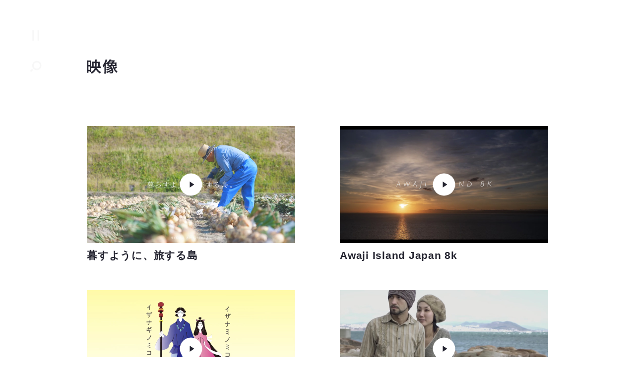

--- FILE ---
content_type: text/html
request_url: https://www.awajishima-kanko.jp/movie/
body_size: 22386
content:
<!DOCTYPE html>
<html lang="ja">
  <head>
    <meta charset="utf-8">
    <title>映像 | 淡路島観光ガイド - 淡路島の観光や旅行、宿泊施設、温泉、グルメ、イベント情報がいっぱい！</title>
    <meta name="description" content="淡路島観光ガイドは淡路島の観光や旅行、宿泊施設（ホテル、旅館、民宿、ペンション）、温泉、グルメの情報を掲載しています。淡路島に関心をお持ちの皆さんの力で淡路島を盛り上げ、そして楽しんでいただくためのサイトです。イベント情報やモデルコースも随時更新しています。">
    <meta name="keywords" content="淡路島,洲本市,淡路市,南あわじ市,観光,旅行,宿泊,グルメ,イベント">
    <meta name="viewport" content="width=device-width, initial-scale=1">
    <meta name="format-detection" content="telephone=no">
    <link rel="shortcut icon" href="/assets/images/favicon.ico">
    <!-- OGP-->
    <meta property="og:title" content="映像 | 淡路島観光ガイド - 淡路島の観光や旅行、宿泊施設、温泉、グルメ、イベント情報がいっぱい！">
    <meta property="og:type" content="website">
    <meta property="og:description" content="淡路島観光ガイドは淡路島の観光や旅行、宿泊施設（ホテル、旅館、民宿、ペンション）、温泉、グルメの情報を掲載しています。淡路島に関心をお持ちの皆さんの力で淡路島を盛り上げ、そして楽しんでいただくためのサイトです。イベント情報やモデルコースも随時更新しています。">
    <meta property="og:url" content="https://www.awajishima-kanko.jp/movie/">
    <meta property="og:image" content="https://www.awajishima-kanko.jp/assets/images/ogp.jpg">
    <meta property="og:site_name" content="【公式】淡路島観光ガイド・あわじナビ - 淡路島の観光や旅行、宿泊施設、温泉、グルメ、イベント情報がいっぱい！">
    <meta property="og:locale" content="ja_JP">
    <!-- /OGP-->
    <!-- Twitter Card-->
    <meta name="twitter:card" content="summary_large_image">
    <meta name="twitter:title" content="映像 | 淡路島観光ガイド - 淡路島の観光や旅行、宿泊施設、温泉、グルメ、イベント情報がいっぱい！">
    <meta name="twitter:description" content="淡路島観光ガイドは淡路島の観光や旅行、宿泊施設（ホテル、旅館、民宿、ペンション）、温泉、グルメの情報を掲載しています。淡路島に関心をお持ちの皆さんの力で淡路島を盛り上げ、そして楽しんでいただくためのサイトです。イベント情報やモデルコースも随時更新しています。">
    <meta name="twitter:image" content="https://www.awajishima-kanko.jp/assets/images/ogp.jpg">
    <!-- /Twitter Card-->
    <link rel="preconnect" href="https://fonts.gstatic.com">
    <link rel="stylesheet" href="https://fonts.googleapis.com/css2?family=Roboto:wght@700&amp;display=swap">
    <link rel="stylesheet" href="/assets/css/app.css?ver=20210212" media="all">
  </head>
  <body>
    <div class="l-wrapper" id="Wrapper">
      
      
      
      
      
      <div id="Overlay"></div>
      
      
      
      
      <header class="l-header" id="GHead">
        <div class="p-header">
          <nav class="p-header__nav">
            <ul class="p-header__navList">
              <li class="js-headerWhite-iconWrap"><a class="js-menuOpen" href="#GlobalNav">
                  <div class="p-header__navIcon -white js-headerWhite-icon"><img src="/assets/images/parts/icn_menu_stick_white.svg" alt=""></div>
                  <div class="p-header__navIcon -black js-headerWhite-icon"><img src="/assets/images/parts/icn_menu_stick.svg" alt=""></div></a></li>
              <li class="js-headerWhite-iconWrap"><a class="js-menuOpen" href="#SpotNav">
                  <div class="p-header__navIcon -white js-headerWhite-icon"><img src="/assets/images/parts/icn_menu_zoom_white.svg" alt=""></div>
                  <div class="p-header__navIcon -black js-headerWhite-icon"><img src="/assets/images/parts/icn_menu_zoom.svg" alt=""></div></a></li>
              <li class="u-hide"><a class="js-menuOpen" href="#EmergencyNav">!</a></li>
            </ul>
          </nav>
        </div>
      </header>
      
      
      
      
      <nav class="p-modalPop" id="GlobalNav">
        <div class="p-modalPop__close js-menuClose">×</div>
        <div class="p-modalPop__inner">
          <div class="p-modalPop__overlay js-menuClose"></div>
          <div class="l-inner">
            <div class="p-globalNav">
              <div class="p-globalNav__category">
                <ul class="p-globalNav__categoryList">
                  <li><a href="/awaji/history.html"><span><img src="/assets/images/parts/tit_awaji_history_white_vertical.svg" alt="歴史"></span></a></li>
                  <li><a href="/awaji/gouremet.html"><span><img src="/assets/images/parts/tit_awaji_gouremet_white_vertical.svg" alt="食"></span></a></li>
                  <li><a href="/awaji/hotspring.html"><span><img src="/assets/images/parts/tit_awaji_hotspring_white_vertical.svg" alt="温泉"></span></a></li>
                  <li><a href="/awaji/nature.html"><span><img src="/assets/images/parts/tit_awaji_nature_white_vertical.svg" alt="花・自然"></span></a></li>
                  <li><a href="/awaji/uzushio.html"><span><img src="/assets/images/parts/tit_awaji_uzushio_white_vertical.svg" alt="渦潮"></span></a></li>
                </ul>
              </div>
              <div class="p-globalNav__menu">
                <ul class="p-globalNav__menuList">
                  <li><a href="/"><span>トップページ</span></a></li>
                  <li><a href="/modelcourse/"><span>モデルコース</span></a></li>
                  <li><a href="/movie/"><span>映像</span></a></li>
                  <li><a href="/access/"><span>島へのアクセス</span></a></li>
                  <li><a href="/news/"><span>お知らせ</span></a></li>
                  <li><a href="/panflet.html"><span>ダウンロード</span></a></li>
                  <li><a href="/link.html"><span>リンク集</span></a></li>
                </ul>
                <div class="p-globalNav__lang">
                  <div class="p-selectNav js-acWrap">
                    <div class="p-selectNav__button"><a class="c-button -hasIconR -transparent js-acBtn f-en" href="#Language">Language<span class="c-button__icon -arrowT"></span></a></div>
                    <div class="p-selectNav__main js-acCont">
                      <ul class="p-selectNav__list">
                        
												                        <li> <a href="/ko/">한국어</a></li>
                        <li> <a href="/tw/">繁体中文</a></li>
                        <li> <a href="/zh/">簡体中文</a></li>
                        <li> <a href="/en/">English</a></li>
                        <li> <a href="/">日本語</a></li>												
                      </ul>
                    </div>
                  </div>
                </div>
                <ul class="p-globalNav__snsList">
                  <li><a href="https://www.instagram.com/awajishima.kanko/?hl=ja" target="_blank"><img src="/assets/images/parts/icn_instagram01_white.svg" alt="Instagram"></a></li>
                  <li><a href="https://www.facebook.com/AwajiKanko" target="_blank"><img src="/assets/images/parts/icn_facebook01_white.svg" alt="Facebook"></a></li>
                  <li><a href="https://twitter.com/AwajiKanko" target="_blank"><img src="/assets/images/parts/icn_twitter01_white.svg" alt="Twitter"></a></li>
                </ul>
              </div>
            </div>
          </div>
        </div>
      </nav>
      
      
      
      
      <nav class="p-modalPop" id="SpotNav">
        <div class="p-modalPop__close js-menuClose">×</div>
        <div class="p-modalPop__inner">
          <div class="p-modalPop__overlay js-menuClose"></div>
          <div class="l-inner">
            <div class="p-spotNav -inPop">
              <div class="p-spotNav__title">スポット検索</div>
              <div class="p-spotNav__inputSearch">
                <form class="p-searchForm" action="/manual/">
                  <input class="p-searchForm__input" type="text" value="" name="s">
                  <input class="p-searchForm__submit" type="image" src="/assets/images/parts/icn_menu_zoom_white.svg" name="button1" alt="検索">
                </form>
              </div>
              <div class="p-spotNav__main">
                <div class="p-spotNav__mainInner">
                  <div class="p-spotNav__search -category">
                    <div class="p-spotNav__listTitle">カテゴリで探す</div>
                    <ul class="p-spotNav__list">
                      <li><a href="/manual/index-history.html"><span>歴史・文化</span></a></li>
                      <li><a href="/manual/index-experience.html"><span>体験・学び</span></a></li>
                      <li><a href="/manual/index-hotspring.html"><span>温泉</span></a></li>
                      <li><a href="/manual/index-shopping.html"><span>買い物</span></a></li>
                      <li><a href="/manual/index-nature.html"><span>自然・風景</span></a></li>
                      <li><a href="/manual/index-gourmet.html"><span>食</span></a></li>
                      <li><a href="/manual/index-stay.html"><span>宿泊</span></a></li>
                      <li><a href="/manual/index-other.html"><span>その他</span></a></li>
                    </ul>
                  </div>
                  <div class="p-spotNav__search -tag">
                    <div class="p-spotNav__listTitle">注目のタグで探す</div>
                    <ul class="p-spotNav__list">
                      
												<li><a href="../manual/list.html?lid=35"><span>#BBQ</span></a></li>
	<li><a href="../manual/list.html?lid=24"><span>#ガイドツアー</span></a></li>
	<li><a href="../manual/list.html?lid=11"><span>#キャンプ・コテージ</span></a></li>
	<li><a href="../manual/list.html?lid=33"><span>#ハモ・鱧</span></a></li>
	<li><a href="../manual/list.html?lid=17"><span>#ペット同伴可</span></a></li>
	<li><a href="../manual/list.html?lid=25"><span>#レンタカー・サイクル</span></a></li>
	<li><a href="../manual/list.html?lid=2"><span>#夕日</span></a></li>
	<li><a href="../manual/list.html?lid=7"><span>#島スイーツ</span></a></li>
	<li><a href="../manual/list.html?lid=10"><span>#日帰り入浴</span></a></li>
	<li><a href="../manual/list.html?lid=6"><span>#淡路島ぬーどる</span></a></li>
	<li><a href="../manual/list.html?lid=8"><span>#淡路島バーガー</span></a></li>
	<li><a href="../manual/list.html?lid=39"><span>#淡路島七福神</span></a></li>
	<li><a href="../manual/list.html?lid=40"><span>#淡路島十三仏霊場</span></a></li>
	<li><a href="../manual/list.html?lid=3"><span>#淡路島牛丼</span></a></li>
	<li><a href="../manual/list.html?lid=20"><span>#渦潮</span></a></li>
	<li><a href="../manual/list.html?lid=44"><span>#生サワラ丼</span></a></li>
	<li><a href="../manual/list.html?lid=1"><span>#絶景</span></a></li>
	<li><a href="../manual/list.html?lid=14"><span>#花へんろ・花</span></a></li>
	<li><a href="../manual/list.html?lid=18"><span>#道の駅・産地直売所</span></a></li>
											
                    </ul>
                  </div>
                </div>
              </div>
            </div>
          </div>
        </div>
      </nav>
      
      
      
      
      <nav class="p-modalPop -hasBottommButton" id="EmergencyNav">
        <div class="p-modalPop__inner">
          <div class="p-modalPop__overlay js-menuClose"></div>
          <div class="l-inner">
            <div class="p-emergencyNav">
              <h2 class="p-emergencyNav__title">お知らせ</h2>
              <div class="p-emergencyNav__main">
                <ul class="p-emergencyNav__list">
                  <li>
                    <div class="p-emergencyNav__date">2020/04/04</div>
                    <div class="p-emergencyNav__text"><a href="/news/detail.html">緊急のお知らせ緊急のお知らせ緊急のお知らせ緊急のお知らせ</a></div>
                  </li>
                  <li>
                    <div class="p-emergencyNav__date">2020/04/04</div>
                    <div class="p-emergencyNav__text"><a href="/news/detail.html">緊急のお知らせ緊急のお知らせ緊急のお知らせ緊急のお知らせ</a></div>
                  </li>
                </ul>
              </div>
            </div>
          </div>
          <div class="p-modalPop__closeButton js-menuClose"><span class="c-closeButton">閉じる<span class="c-closeButton__icon">×</span></span></div>
        </div>
      </nav>
      
      
      
      
      <div class="l-contentWrapper js-menuOpen-blur" id="ContentWrapper">
        <main class="l-contents" id="Contents">
          <div class="l-inner"> 
            <section class="p-section u-pb6rem--pc u-pt5rem--sp">
              <div class="p-section__heading">
                <h1 class="c-pageHeading"><img src="/assets/images/parts/tit_movie.svg" alt="映像"></h1>
              </div>
              <div class="p-section__main">
                <div class="p-movieCardGroup">
                  <ul class="p-movieCardGroup__list">
                    
										<li>
  <div class="p-movieCard"><a class="js-popOpen" href="https://www.youtube.com/embed/wWdtW0Pu2Kk?si=EbrqI0a3K8te2FVu" data-target="youtube" target="_blank">
      <div class="p-movieCard__inner">
        <div class="p-movieCard__thumb"><img src="https://www.awajishima-kanko.jp/files/movie/13.jpg" alt=""></div>
        <div class="p-movieCard__main">
          <div class="p-movieCard__title">暮すように、旅する島</div>
        </div>
      </div></a></div>
</li>
<li>
  <div class="p-movieCard"><a class="js-popOpen" href="https://www.youtube.com/embed/Tbin9OAys2Q" data-target="youtube" target="_blank">
      <div class="p-movieCard__inner">
        <div class="p-movieCard__thumb"><img src="https://www.awajishima-kanko.jp/files/movie/1.jpg" alt=""></div>
        <div class="p-movieCard__main">
          <div class="p-movieCard__title">Awaji Island Japan 8k</div>
        </div>
      </div></a></div>
</li>
<li>
  <div class="p-movieCard"><a class="js-popOpen" href="https://www.youtube.com/embed/aje66ssiad8" data-target="youtube" target="_blank">
      <div class="p-movieCard__inner">
        <div class="p-movieCard__thumb"><img src="https://www.awajishima-kanko.jp/files/movie/2.jpg" alt=""></div>
        <div class="p-movieCard__main">
          <div class="p-movieCard__title">AWAJISHIMA WEB CM 2019</div>
        </div>
      </div></a></div>
</li>
<li>
  <div class="p-movieCard"><a class="js-popOpen" href="https://www.youtube.com/embed/Z6A0ltXabSA" data-target="youtube" target="_blank">
      <div class="p-movieCard__inner">
        <div class="p-movieCard__thumb"><img src="https://www.awajishima-kanko.jp/files/movie/3.jpg" alt=""></div>
        <div class="p-movieCard__main">
          <div class="p-movieCard__title">淡路島 観光 プロモーションビデオ #1</div>
        </div>
      </div></a></div>
</li>
<li>
  <div class="p-movieCard"><a class="js-popOpen" href="https://www.youtube.com/embed/iuNnwqWNrD4" data-target="youtube" target="_blank">
      <div class="p-movieCard__inner">
        <div class="p-movieCard__thumb"><img src="https://www.awajishima-kanko.jp/files/movie/4.jpg" alt=""></div>
        <div class="p-movieCard__main">
          <div class="p-movieCard__title">淡路人形浄瑠璃 プロモーションビデオ</div>
        </div>
      </div></a></div>
</li>
<li>
  <div class="p-movieCard"><a class="js-popOpen" href="https://www.youtube.com/embed/GZlJx6wdd-A" data-target="youtube" target="_blank">
      <div class="p-movieCard__inner">
        <div class="p-movieCard__thumb"><img src="https://www.awajishima-kanko.jp/files/movie/5.jpg" alt=""></div>
        <div class="p-movieCard__main">
          <div class="p-movieCard__title">御食国・淡路島</div>
        </div>
      </div></a></div>
</li>
<li>
  <div class="p-movieCard"><a class="js-popOpen" href="https://www.youtube.com/embed/_YBDXKP18eI" data-target="youtube" target="_blank">
      <div class="p-movieCard__inner">
        <div class="p-movieCard__thumb"><img src="https://www.awajishima-kanko.jp/files/movie/6.jpg" alt=""></div>
        <div class="p-movieCard__main">
          <div class="p-movieCard__title">淡路島文枝100選 春の淡路島</div>
        </div>
      </div></a></div>
</li>
<li>
  <div class="p-movieCard"><a class="js-popOpen" href="https://www.youtube.com/embed/FGqvL3LKeX0" data-target="youtube" target="_blank">
      <div class="p-movieCard__inner">
        <div class="p-movieCard__thumb"><img src="https://www.awajishima-kanko.jp/files/movie/7.jpg" alt=""></div>
        <div class="p-movieCard__main">
          <div class="p-movieCard__title">淡路島文枝100選 夏の淡路島</div>
        </div>
      </div></a></div>
</li>
<li>
  <div class="p-movieCard"><a class="js-popOpen" href="https://www.youtube.com/embed/WfFEwzGGXqI" data-target="youtube" target="_blank">
      <div class="p-movieCard__inner">
        <div class="p-movieCard__thumb"><img src="https://www.awajishima-kanko.jp/files/movie/8.jpg" alt=""></div>
        <div class="p-movieCard__main">
          <div class="p-movieCard__title">淡路島文枝100選 秋の淡路島</div>
        </div>
      </div></a></div>
</li>
<li>
  <div class="p-movieCard"><a class="js-popOpen" href="https://www.youtube.com/embed/FflujC3hnRI" data-target="youtube" target="_blank">
      <div class="p-movieCard__inner">
        <div class="p-movieCard__thumb"><img src="https://www.awajishima-kanko.jp/files/movie/9.jpg" alt=""></div>
        <div class="p-movieCard__main">
          <div class="p-movieCard__title">淡路島文枝100選 冬の淡路島</div>
        </div>
      </div></a></div>
</li>
<li>
  <div class="p-movieCard"><a class="js-popOpen" href="https://www.youtube.com/embed/Ijazl9LyN5U" data-target="youtube" target="_blank">
      <div class="p-movieCard__inner">
        <div class="p-movieCard__thumb"><img src="https://www.awajishima-kanko.jp/files/movie/10.jpg" alt=""></div>
        <div class="p-movieCard__main">
          <div class="p-movieCard__title">奇跡の渦潮 ～鳴門海峡が生みだす絶景～</div>
        </div>
      </div></a></div>
</li>
<li>
  <div class="p-movieCard"><a class="js-popOpen" href="https://www.youtube.com/embed/lWTIq0HXhi0" data-target="youtube" target="_blank">
      <div class="p-movieCard__inner">
        <div class="p-movieCard__thumb"><img src="https://www.awajishima-kanko.jp/files/movie/11.jpg" alt=""></div>
        <div class="p-movieCard__main">
          <div class="p-movieCard__title">鱧(ハモ)</div>
        </div>
      </div></a></div>
</li>
<li>
  <div class="p-movieCard"><a class="js-popOpen" href="https://www.youtube.com/embed/U7DyFndsPlE" data-target="youtube" target="_blank">
      <div class="p-movieCard__inner">
        <div class="p-movieCard__thumb"><img src="https://www.awajishima-kanko.jp/files/movie/12.jpg" alt=""></div>
        <div class="p-movieCard__main">
          <div class="p-movieCard__title">灘黒岩水仙郷</div>
        </div>
      </div></a></div>
</li>
										
                  </ul>
                </div>
                <!-- <div class="p-section__more u-tc"><a class="c-button -fontL -hasIconR" href="#More">もっと見る<span class="c-button__icon -arrowB"></span></a></div> -->
                <div class="p-section__other u-mt6rem--pc u-mt8rem--sp u-tc"><a href="../bns100/" target="_blank"><img src="/assets/images/movie/bnr_img_bunshi100sen.jpg" alt="淡路島名誉大使 桂文枝　淡路島文枝100選　YouTubeにて公開中" width="420"></a></div>
              </div>
            </section>
          </div>
        </main>
        
        
        
        
        
        <footer class="l-footer" id="GFoot">
          <div class="l-inner">
            <div class="p-footer">
              <div class="p-footer__cta">
                <div class="p-cta">
                  <div class="p-cta__heading">
                    <div class="p-cta__title"><small>一般社団法人</small><span class="u-dib">淡路島観光協会</span></div>
                    <div class="p-cta__button u-spNone"><a class="c-button -sizeL -black" href="/information.html">観光案内所</a><a class="c-button -sizeL -gray" href="/members/">会員ログイン</a></div>
                  </div>
                  <div class="p-cta__info">
                    <div class="p-cta__text">TEL: 0799-22-0742 <span class="u-dib">FAX: 0799-24-4470</span><br> 〒656-0027<span class="u-dib">兵庫県洲本市港2-26</span><br> 洲本市健康福祉館1F<br>（平日8：45～17：30）</div>
                  </div>
                  <div class="p-cta__button js-clone u-pcNone" data-clone="#GFoot .p-cta__button"></div>
                </div>
              </div>
              <div class="p-footer__logo"><a href="/"><img src="/assets/images/parts/logo_awaji01.svg" alt="淡路島"></a></div>
              <div class="p-footer__copyright">&copy;2002 <span class="u-dib">Awaji Island Tourist Association</span></div>
            </div>
          </div>
        </footer>
      </div>
      
      
      
      
      <script src="https://ajax.googleapis.com/ajax/libs/jquery/3.5.1/jquery.min.js"></script>
      <script>window.jQuery || document.write('<script src="/assets/js/jquery.min.js"><\/script>');</script>
      <script src="/assets/js/libs.js?ver=20210212"></script>
      <script src="/assets/js/app.js?ver=20210212"></script>
      
      
      
      
    </div>
<!-- Google tag (gtag.js) -->
<script async src="https://www.googletagmanager.com/gtag/js?id=G-RBHYFX5N6F"></script>
<script>
  window.dataLayer = window.dataLayer || [];
  function gtag(){dataLayer.push(arguments);}
  gtag('js', new Date());

  gtag('config', 'G-RBHYFX5N6F');
</script>

	</body>
</html>

--- FILE ---
content_type: text/css
request_url: https://www.awajishima-kanko.jp/assets/css/app.css?ver=20210212
body_size: 325355
content:
@font-face {
  font-family: 'swiper-icons';
  src: url("data:application/font-woff;charset=utf-8;base64, [base64]//wADZ2x5ZgAAAywAAADMAAAD2MHtryVoZWFkAAABbAAAADAAAAA2E2+eoWhoZWEAAAGcAAAAHwAAACQC9gDzaG10eAAAAigAAAAZAAAArgJkABFsb2NhAAAC0AAAAFoAAABaFQAUGG1heHAAAAG8AAAAHwAAACAAcABAbmFtZQAAA/gAAAE5AAACXvFdBwlwb3N0AAAFNAAAAGIAAACE5s74hXjaY2BkYGAAYpf5Hu/j+W2+MnAzMYDAzaX6QjD6/4//Bxj5GA8AuRwMYGkAPywL13jaY2BkYGA88P8Agx4j+/8fQDYfA1AEBWgDAIB2BOoAeNpjYGRgYNBh4GdgYgABEMnIABJzYNADCQAACWgAsQB42mNgYfzCOIGBlYGB0YcxjYGBwR1Kf2WQZGhhYGBiYGVmgAFGBiQQkOaawtDAoMBQxXjg/wEGPcYDDA4wNUA2CCgwsAAAO4EL6gAAeNpj2M0gyAACqxgGNWBkZ2D4/wMA+xkDdgAAAHjaY2BgYGaAYBkGRgYQiAHyGMF8FgYHIM3DwMHABGQrMOgyWDLEM1T9/w8UBfEMgLzE////P/5//f/V/xv+r4eaAAeMbAxwIUYmIMHEgKYAYjUcsDAwsLKxc3BycfPw8jEQA/[base64]/uznmfPFBNODM2K7MTQ45YEAZqGP81AmGGcF3iPqOop0r1SPTaTbVkfUe4HXj97wYE+yNwWYxwWu4v1ugWHgo3S1XdZEVqWM7ET0cfnLGxWfkgR42o2PvWrDMBSFj/IHLaF0zKjRgdiVMwScNRAoWUoH78Y2icB/yIY09An6AH2Bdu/UB+yxopYshQiEvnvu0dURgDt8QeC8PDw7Fpji3fEA4z/PEJ6YOB5hKh4dj3EvXhxPqH/SKUY3rJ7srZ4FZnh1PMAtPhwP6fl2PMJMPDgeQ4rY8YT6Gzao0eAEA409DuggmTnFnOcSCiEiLMgxCiTI6Cq5DZUd3Qmp10vO0LaLTd2cjN4fOumlc7lUYbSQcZFkutRG7g6JKZKy0RmdLY680CDnEJ+UMkpFFe1RN7nxdVpXrC4aTtnaurOnYercZg2YVmLN/d/gczfEimrE/fs/bOuq29Zmn8tloORaXgZgGa78yO9/cnXm2BpaGvq25Dv9S4E9+5SIc9PqupJKhYFSSl47+Qcr1mYNAAAAeNptw0cKwkAAAMDZJA8Q7OUJvkLsPfZ6zFVERPy8qHh2YER+3i/BP83vIBLLySsoKimrqKqpa2hp6+jq6RsYGhmbmJqZSy0sraxtbO3sHRydnEMU4uR6yx7JJXveP7WrDycAAAAAAAH//wACeNpjYGRgYOABYhkgZgJCZgZNBkYGLQZtIJsFLMYAAAw3ALgAeNolizEKgDAQBCchRbC2sFER0YD6qVQiBCv/H9ezGI6Z5XBAw8CBK/m5iQQVauVbXLnOrMZv2oLdKFa8Pjuru2hJzGabmOSLzNMzvutpB3N42mNgZGBg4GKQYzBhYMxJLMlj4GBgAYow/P/PAJJhLM6sSoWKfWCAAwDAjgbRAAB42mNgYGBkAIIbCZo5IPrmUn0hGA0AO8EFTQAA") format("woff");
  font-weight: 400;
  font-style: normal
}

:root {
  --swiper-theme-color: #007aff
}

.swiper-container {
  margin-left: auto;
  margin-right: auto;
  position: relative;
  overflow: hidden;
  list-style: none;
  padding: 0;
  z-index: 1
}

.swiper-container-vertical>.swiper-wrapper {
  -webkit-box-orient: vertical;
  -webkit-box-direction: normal;
  -ms-flex-direction: column;
  flex-direction: column
}

.swiper-wrapper {
  position: relative;
  width: 100%;
  height: 100%;
  z-index: 1;
  display: -webkit-box;
  display: -ms-flexbox;
  display: flex;
  -webkit-transition-property: -webkit-transform;
  transition-property: -webkit-transform;
  transition-property: transform;
  transition-property: transform, -webkit-transform;
  -webkit-box-sizing: content-box;
  box-sizing: content-box
}

.swiper-container-android .swiper-slide, .swiper-wrapper {
  -webkit-transform: translate3d(0px, 0, 0);
  transform: translate3d(0px, 0, 0)
}

.swiper-container-multirow>.swiper-wrapper {
  -ms-flex-wrap: wrap;
  flex-wrap: wrap
}

.swiper-container-multirow-column>.swiper-wrapper {
  -ms-flex-wrap: wrap;
  flex-wrap: wrap;
  -webkit-box-orient: vertical;
  -webkit-box-direction: normal;
  -ms-flex-direction: column;
  flex-direction: column
}

.swiper-container-free-mode>.swiper-wrapper {
  -webkit-transition-timing-function: ease-out;
  transition-timing-function: ease-out;
  margin: 0 auto
}

.swiper-slide {
  -ms-flex-negative: 0;
  flex-shrink: 0;
  width: 100%;
  height: 100%;
  position: relative;
  -webkit-transition-property: -webkit-transform;
  transition-property: -webkit-transform;
  transition-property: transform;
  transition-property: transform, -webkit-transform
}

.swiper-slide-invisible-blank {
  visibility: hidden
}

.swiper-container-autoheight, .swiper-container-autoheight .swiper-slide {
  height: auto
}

.swiper-container-autoheight .swiper-wrapper {
  -webkit-box-align: start;
  -ms-flex-align: start;
  align-items: flex-start;
  -webkit-transition-property: height, -webkit-transform;
  transition-property: height, -webkit-transform;
  transition-property: transform, height;
  transition-property: transform, height, -webkit-transform
}

.swiper-container-3d {
  -webkit-perspective: 1200px;
  perspective: 1200px
}

.swiper-container-3d .swiper-wrapper, .swiper-container-3d .swiper-slide, .swiper-container-3d .swiper-slide-shadow-left, .swiper-container-3d .swiper-slide-shadow-right, .swiper-container-3d .swiper-slide-shadow-top, .swiper-container-3d .swiper-slide-shadow-bottom, .swiper-container-3d .swiper-cube-shadow {
  -webkit-transform-style: preserve-3d;
  transform-style: preserve-3d
}

.swiper-container-3d .swiper-slide-shadow-left, .swiper-container-3d .swiper-slide-shadow-right, .swiper-container-3d .swiper-slide-shadow-top, .swiper-container-3d .swiper-slide-shadow-bottom {
  position: absolute;
  left: 0;
  top: 0;
  width: 100%;
  height: 100%;
  pointer-events: none;
  z-index: 10
}

.swiper-container-3d .swiper-slide-shadow-left {
  background-image: -webkit-gradient(linear, right top, left top, from(rgba(0, 0, 0, 0.5)), to(rgba(0, 0, 0, 0)));
  background-image: -webkit-linear-gradient(right, rgba(0, 0, 0, 0.5), rgba(0, 0, 0, 0));
  background-image: linear-gradient(to left, rgba(0, 0, 0, 0.5), rgba(0, 0, 0, 0))
}

.swiper-container-3d .swiper-slide-shadow-right {
  background-image: -webkit-gradient(linear, left top, right top, from(rgba(0, 0, 0, 0.5)), to(rgba(0, 0, 0, 0)));
  background-image: -webkit-linear-gradient(left, rgba(0, 0, 0, 0.5), rgba(0, 0, 0, 0));
  background-image: linear-gradient(to right, rgba(0, 0, 0, 0.5), rgba(0, 0, 0, 0))
}

.swiper-container-3d .swiper-slide-shadow-top {
  background-image: -webkit-gradient(linear, left bottom, left top, from(rgba(0, 0, 0, 0.5)), to(rgba(0, 0, 0, 0)));
  background-image: -webkit-linear-gradient(bottom, rgba(0, 0, 0, 0.5), rgba(0, 0, 0, 0));
  background-image: linear-gradient(to top, rgba(0, 0, 0, 0.5), rgba(0, 0, 0, 0))
}

.swiper-container-3d .swiper-slide-shadow-bottom {
  background-image: -webkit-gradient(linear, left top, left bottom, from(rgba(0, 0, 0, 0.5)), to(rgba(0, 0, 0, 0)));
  background-image: -webkit-linear-gradient(top, rgba(0, 0, 0, 0.5), rgba(0, 0, 0, 0));
  background-image: linear-gradient(to bottom, rgba(0, 0, 0, 0.5), rgba(0, 0, 0, 0))
}

.swiper-container-css-mode>.swiper-wrapper {
  overflow: auto;
  scrollbar-width: none;
  -ms-overflow-style: none
}

.swiper-container-css-mode>.swiper-wrapper::-webkit-scrollbar {
  display: none
}

.swiper-container-css-mode>.swiper-wrapper>.swiper-slide {
  scroll-snap-align: start start
}

.swiper-container-horizontal.swiper-container-css-mode>.swiper-wrapper {
  -webkit-scroll-snap-type: x mandatory;
  -ms-scroll-snap-type: x mandatory;
  scroll-snap-type: x mandatory
}

.swiper-container-vertical.swiper-container-css-mode>.swiper-wrapper {
  -webkit-scroll-snap-type: y mandatory;
  -ms-scroll-snap-type: y mandatory;
  scroll-snap-type: y mandatory
}

.leaflet-pane, .leaflet-tile, .leaflet-marker-icon, .leaflet-marker-shadow, .leaflet-tile-container, .leaflet-pane>svg, .leaflet-pane>canvas, .leaflet-zoom-box, .leaflet-image-layer, .leaflet-layer {
  position: absolute;
  left: 0;
  top: 0
}

.leaflet-container {
  overflow: hidden
}

.leaflet-tile, .leaflet-marker-icon, .leaflet-marker-shadow {
  -webkit-user-select: none;
  -moz-user-select: none;
  -ms-user-select: none;
  user-select: none;
  -webkit-user-drag: none
}

.leaflet-tile::-moz-selection {
  background: transparent
}

.leaflet-tile::selection {
  background: transparent
}

.leaflet-safari .leaflet-tile {
  image-rendering: -webkit-optimize-contrast
}

.leaflet-safari .leaflet-tile-container {
  width: 1600px;
  height: 1600px;
  -webkit-transform-origin: 0 0
}

.leaflet-marker-icon, .leaflet-marker-shadow {
  display: block
}

.leaflet-container .leaflet-overlay-pane svg, .leaflet-container .leaflet-marker-pane img, .leaflet-container .leaflet-shadow-pane img, .leaflet-container .leaflet-tile-pane img, .leaflet-container img.leaflet-image-layer, .leaflet-container .leaflet-tile {
  max-width: none !important;
  max-height: none !important
}

.leaflet-container.leaflet-touch-zoom {
  -ms-touch-action: pan-x pan-y;
  touch-action: pan-x pan-y
}

.leaflet-container.leaflet-touch-drag {
  -ms-touch-action: pinch-zoom;
  touch-action: none;
  touch-action: pinch-zoom
}

.leaflet-container.leaflet-touch-drag.leaflet-touch-zoom {
  -ms-touch-action: none;
  touch-action: none
}

.leaflet-container {
  -webkit-tap-highlight-color: transparent
}

.leaflet-container a {
  -webkit-tap-highlight-color: rgba(51, 181, 229, 0.4)
}

.leaflet-tile {
  -webkit-filter: inherit;
  filter: inherit;
  visibility: hidden
}

.leaflet-tile-loaded {
  visibility: inherit
}

.leaflet-zoom-box {
  width: 0;
  height: 0;
  -webkit-box-sizing: border-box;
  box-sizing: border-box;
  z-index: 800
}

.leaflet-overlay-pane svg {
  -moz-user-select: none
}

.leaflet-pane {
  z-index: 400
}

.leaflet-tile-pane {
  z-index: 200
}

.leaflet-overlay-pane {
  z-index: 400
}

.leaflet-shadow-pane {
  z-index: 500
}

.leaflet-marker-pane {
  z-index: 600
}

.leaflet-tooltip-pane {
  z-index: 650
}

.leaflet-popup-pane {
  z-index: 700
}

.leaflet-map-pane canvas {
  z-index: 100
}

.leaflet-map-pane svg {
  z-index: 200
}

.leaflet-vml-shape {
  width: 1px;
  height: 1px
}

.lvml {
  behavior: url(#default#VML);
  display: inline-block;
  position: absolute
}

.leaflet-control {
  position: relative;
  z-index: 800;
  pointer-events: visiblePainted;
  pointer-events: auto
}

.leaflet-top, .leaflet-bottom {
  position: absolute;
  z-index: 1000;
  pointer-events: none
}

.leaflet-top {
  top: 0
}

.leaflet-right {
  right: 0
}

.leaflet-bottom {
  bottom: 0
}

.leaflet-left {
  left: 0
}

.leaflet-control {
  float: left;
  clear: both
}

.leaflet-right .leaflet-control {
  float: right
}

.leaflet-top .leaflet-control {
  margin-top: 10px
}

.leaflet-bottom .leaflet-control {
  margin-bottom: 10px
}

.leaflet-left .leaflet-control {
  margin-left: 10px
}

.leaflet-right .leaflet-control {
  margin-right: 10px
}

.leaflet-fade-anim .leaflet-tile {
  will-change: opacity
}

.leaflet-fade-anim .leaflet-popup {
  opacity: 0;
  -webkit-transition: opacity 0.2s linear;
  transition: opacity 0.2s linear
}

.leaflet-fade-anim .leaflet-map-pane .leaflet-popup {
  opacity: 1
}

.leaflet-zoom-animated {
  -webkit-transform-origin: 0 0;
  transform-origin: 0 0
}

.leaflet-zoom-anim .leaflet-zoom-animated {
  will-change: transform
}

.leaflet-zoom-anim .leaflet-zoom-animated {
  -webkit-transition: -webkit-transform 0.25s cubic-bezier(0, 0, 0.25, 1);
  transition: -webkit-transform 0.25s cubic-bezier(0, 0, 0.25, 1);
  transition: transform 0.25s cubic-bezier(0, 0, 0.25, 1);
  transition: transform 0.25s cubic-bezier(0, 0, 0.25, 1), -webkit-transform 0.25s cubic-bezier(0, 0, 0.25, 1)
}

.leaflet-zoom-anim .leaflet-tile, .leaflet-pan-anim .leaflet-tile {
  -webkit-transition: none;
  transition: none
}

.leaflet-zoom-anim .leaflet-zoom-hide {
  visibility: hidden
}

.leaflet-interactive {
  cursor: pointer
}

.leaflet-grab {
  cursor: -webkit-grab;
  cursor: grab
}

.leaflet-crosshair, .leaflet-crosshair .leaflet-interactive {
  cursor: crosshair
}

.leaflet-popup-pane, .leaflet-control {
  cursor: auto
}

.leaflet-dragging .leaflet-grab, .leaflet-dragging .leaflet-grab .leaflet-interactive, .leaflet-dragging .leaflet-marker-draggable {
  cursor: move;
  cursor: -webkit-grabbing;
  cursor: grabbing
}

.leaflet-marker-icon, .leaflet-marker-shadow, .leaflet-image-layer, .leaflet-pane>svg path, .leaflet-tile-container {
  pointer-events: none
}

.leaflet-marker-icon.leaflet-interactive, .leaflet-image-layer.leaflet-interactive, .leaflet-pane>svg path.leaflet-interactive, svg.leaflet-image-layer.leaflet-interactive path {
  pointer-events: visiblePainted;
  pointer-events: auto
}

.leaflet-container {
  background: #ddd;
  outline: 0
}

.leaflet-container a {
  color: #0078A8
}

.leaflet-container a.leaflet-active {
  outline: 2px solid orange
}

.leaflet-zoom-box {
  border: 2px dotted #38f;
  background: rgba(255, 255, 255, 0.5)
}

.leaflet-container {
  font: 12px/1.5 "Helvetica Neue", Arial, Helvetica, sans-serif
}

.leaflet-bar {
  -webkit-box-shadow: 0 1px 5px rgba(0, 0, 0, 0.65);
  box-shadow: 0 1px 5px rgba(0, 0, 0, 0.65);
  border-radius: 4px
}

.leaflet-bar a, .leaflet-bar a:hover {
  background-color: #fff;
  border-bottom: 1px solid #ccc;
  width: 26px;
  height: 26px;
  line-height: 26px;
  display: block;
  text-align: center;
  text-decoration: none;
  color: black
}

.leaflet-bar a, .leaflet-control-layers-toggle {
  background-position: 50% 50%;
  background-repeat: no-repeat;
  display: block
}

.leaflet-bar a:hover {
  background-color: #f4f4f4
}

.leaflet-bar a:first-child {
  border-top-left-radius: 4px;
  border-top-right-radius: 4px
}

.leaflet-bar a:last-child {
  border-bottom-left-radius: 4px;
  border-bottom-right-radius: 4px;
  border-bottom: none
}

.leaflet-bar a.leaflet-disabled {
  cursor: default;
  background-color: #f4f4f4;
  color: #bbb
}

.leaflet-touch .leaflet-bar a {
  width: 30px;
  height: 30px;
  line-height: 30px
}

.leaflet-touch .leaflet-bar a:first-child {
  border-top-left-radius: 2px;
  border-top-right-radius: 2px
}

.leaflet-touch .leaflet-bar a:last-child {
  border-bottom-left-radius: 2px;
  border-bottom-right-radius: 2px
}

.leaflet-control-zoom-in, .leaflet-control-zoom-out {
  font: bold 18px 'Lucida Console', Monaco, monospace;
  text-indent: 1px
}

.leaflet-touch .leaflet-control-zoom-in, .leaflet-touch .leaflet-control-zoom-out {
  font-size: 22px
}

.leaflet-control-layers {
  -webkit-box-shadow: 0 1px 5px rgba(0, 0, 0, 0.4);
  box-shadow: 0 1px 5px rgba(0, 0, 0, 0.4);
  background: #fff;
  border-radius: 5px
}

.leaflet-control-layers-toggle {
  background-image: url(images/layers.png);
  width: 36px;
  height: 36px
}

.leaflet-retina .leaflet-control-layers-toggle {
  background-image: url(images/layers-2x.png);
  background-size: 26px 26px
}

.leaflet-touch .leaflet-control-layers-toggle {
  width: 44px;
  height: 44px
}

.leaflet-control-layers .leaflet-control-layers-list, .leaflet-control-layers-expanded .leaflet-control-layers-toggle {
  display: none
}

.leaflet-control-layers-expanded .leaflet-control-layers-list {
  display: block;
  position: relative
}

.leaflet-control-layers-expanded {
  padding: 6px 10px 6px 6px;
  color: #333;
  background: #fff
}

.leaflet-control-layers-scrollbar {
  overflow-y: scroll;
  overflow-x: hidden;
  padding-right: 5px
}

.leaflet-control-layers-selector {
  margin-top: 2px;
  position: relative;
  top: 1px
}

.leaflet-control-layers label {
  display: block
}

.leaflet-control-layers-separator {
  height: 0;
  border-top: 1px solid #ddd;
  margin: 5px -10px 5px -6px
}

.leaflet-default-icon-path {
  background-image: url(images/marker-icon.png)
}

.leaflet-container .leaflet-control-attribution {
  background: #fff;
  background: rgba(255, 255, 255, 0.7);
  margin: 0
}

.leaflet-control-attribution, .leaflet-control-scale-line {
  padding: 0 5px;
  color: #333
}

.leaflet-control-attribution a {
  text-decoration: none
}

.leaflet-control-attribution a:hover {
  text-decoration: underline
}

.leaflet-container .leaflet-control-attribution, .leaflet-container .leaflet-control-scale {
  font-size: 11px
}

.leaflet-left .leaflet-control-scale {
  margin-left: 5px
}

.leaflet-bottom .leaflet-control-scale {
  margin-bottom: 5px
}

.leaflet-control-scale-line {
  border: 2px solid #777;
  border-top: none;
  line-height: 1.1;
  padding: 2px 5px 1px;
  font-size: 11px;
  white-space: nowrap;
  overflow: hidden;
  -webkit-box-sizing: border-box;
  box-sizing: border-box;
  background: #fff;
  background: rgba(255, 255, 255, 0.5)
}

.leaflet-control-scale-line:not(:first-child) {
  border-top: 2px solid #777;
  border-bottom: none;
  margin-top: -2px
}

.leaflet-control-scale-line:not(:first-child):not(:last-child) {
  border-bottom: 2px solid #777
}

.leaflet-touch .leaflet-control-attribution, .leaflet-touch .leaflet-control-layers, .leaflet-touch .leaflet-bar {
  -webkit-box-shadow: none;
  box-shadow: none
}

.leaflet-touch .leaflet-control-layers, .leaflet-touch .leaflet-bar {
  border: 2px solid rgba(0, 0, 0, 0.2);
  background-clip: padding-box
}

.leaflet-popup {
  position: absolute;
  text-align: center;
  margin-bottom: 20px
}

.leaflet-popup-content-wrapper {
  padding: 1px;
  text-align: left;
  border-radius: 12px
}

.leaflet-popup-content {
  margin: 13px 19px;
  line-height: 1.4
}

.leaflet-popup-content p {
  margin: 18px 0
}

.leaflet-popup-tip-container {
  width: 40px;
  height: 20px;
  position: absolute;
  left: 50%;
  margin-left: -20px;
  overflow: hidden;
  pointer-events: none
}

.leaflet-popup-tip {
  width: 17px;
  height: 17px;
  padding: 1px;
  margin: -10px auto 0;
  -webkit-transform: rotate(45deg);
  transform: rotate(45deg)
}

.leaflet-popup-content-wrapper, .leaflet-popup-tip {
  background: white;
  color: #333;
  -webkit-box-shadow: 0 3px 14px rgba(0, 0, 0, 0.4);
  box-shadow: 0 3px 14px rgba(0, 0, 0, 0.4)
}

.leaflet-container a.leaflet-popup-close-button {
  position: absolute;
  top: 0;
  right: 0;
  padding: 4px 4px 0 0;
  border: none;
  text-align: center;
  width: 18px;
  height: 14px;
  font: 16px/14px Tahoma, Verdana, sans-serif;
  color: #c3c3c3;
  text-decoration: none;
  font-weight: bold;
  background: transparent
}

.leaflet-container a.leaflet-popup-close-button:hover {
  color: #999
}

.leaflet-popup-scrolled {
  overflow: auto;
  border-bottom: 1px solid #ddd;
  border-top: 1px solid #ddd
}

.leaflet-oldie .leaflet-popup-content-wrapper {
  -ms-zoom: 1
}

.leaflet-oldie .leaflet-popup-tip {
  width: 24px;
  margin: 0 auto;
  -ms-filter: "progid:DXImageTransform.Microsoft.Matrix(M11=0.70710678, M12=0.70710678, M21=-0.70710678, M22=0.70710678)";
  filter: progid:DXImageTransform.Microsoft.Matrix(M11=0.70710678, M12=0.70710678, M21=-0.70710678, M22=0.70710678)
}

.leaflet-oldie .leaflet-popup-tip-container {
  margin-top: -1px
}

.leaflet-oldie .leaflet-control-zoom, .leaflet-oldie .leaflet-control-layers, .leaflet-oldie .leaflet-popup-content-wrapper, .leaflet-oldie .leaflet-popup-tip {
  border: 1px solid #999
}

.leaflet-div-icon {
  background: #fff;
  border: 1px solid #666
}

.leaflet-tooltip {
  position: absolute;
  padding: 6px;
  background-color: #fff;
  border: 1px solid #fff;
  border-radius: 3px;
  color: #222;
  white-space: nowrap;
  -webkit-user-select: none;
  -moz-user-select: none;
  -ms-user-select: none;
  user-select: none;
  pointer-events: none;
  -webkit-box-shadow: 0 1px 3px rgba(0, 0, 0, 0.4);
  box-shadow: 0 1px 3px rgba(0, 0, 0, 0.4)
}

.leaflet-tooltip.leaflet-clickable {
  cursor: pointer;
  pointer-events: auto
}

.leaflet-tooltip-top:before, .leaflet-tooltip-bottom:before, .leaflet-tooltip-left:before, .leaflet-tooltip-right:before {
  position: absolute;
  pointer-events: none;
  border: 6px solid transparent;
  background: transparent;
  content: ""
}

.leaflet-tooltip-bottom {
  margin-top: 6px
}

.leaflet-tooltip-top {
  margin-top: -6px
}

.leaflet-tooltip-bottom:before, .leaflet-tooltip-top:before {
  left: 50%;
  margin-left: -6px
}

.leaflet-tooltip-top:before {
  bottom: 0;
  margin-bottom: -12px;
  border-top-color: #fff
}

.leaflet-tooltip-bottom:before {
  top: 0;
  margin-top: -12px;
  margin-left: -6px;
  border-bottom-color: #fff
}

.leaflet-tooltip-left {
  margin-left: -6px
}

.leaflet-tooltip-right {
  margin-left: 6px
}

.leaflet-tooltip-left:before, .leaflet-tooltip-right:before {
  top: 50%;
  margin-top: -6px
}

.leaflet-tooltip-left:before {
  right: 0;
  margin-right: -12px;
  border-left-color: #fff
}

.leaflet-tooltip-right:before {
  left: 0;
  margin-left: -12px;
  border-right-color: #fff
}

@-webkit-keyframes stripeloop {
  0% {
    background-position: 0 0
  }
  100% {
    background-position: 10px 10px
  }
}

@keyframes stripeloop {
  0% {
    background-position: 0 0
  }
  100% {
    background-position: 10px 10px
  }
}

html, body, div, span, object, iframe, h1, h2, h3, h4, h5, h6, p, blockquote, pre, abbr, address, cite, code, del, dfn, em, img, ins, kbd, q, samp, small, strong, sub, sup, var, b, i, dl, dt, dd, ol, ul, li, fieldset, form, label, legend, table, caption, tbody, tfoot, thead, tr, th, td, article, aside, canvas, details, figcaption, figure, footer, header, hgroup, menu, nav, section, summary, time, mark, audio, video {
  margin: 0;
  padding: 0;
  vertical-align: baseline;
  border: 0;
  outline: 0;
  background: transparent
}

n html {
  height: 100%
}

article, aside, details, figcaption, figure, footer, header, hgroup, menu, nav, main, section {
  display: block
}

body {
  letter-spacing: 0;
  -webkit-text-size-adjust: 100%;
  -webkit-font-smoothing: antialiased
}

h1, h2, h3, h4, h5, h6, p, td, th, address {
  font-size: 100%
}

ol, ul {
  list-style: none
}

fieldset, img {
  border: 0
}

img {
  vertical-align: top
}

table {
  width: 100%;
  border-spacing: 0;
  border-collapse: collapse;
  border: 0
}

th, td {
  text-align: left;
  vertical-align: top
}

caption, th {
  text-align: left
}

address, caption, cite, code, dfn, em, th, var {
  font-style: normal
}

sup {
  font-size: 62.5%;
  vertical-align: text-top
}

input, textarea, select, button, label {
  font-family: inherit;
  margin: 0;
  outline: 0
}

input[type='radio'], input[type='checkbox'], input[type='submit'], button {
  cursor: pointer
}

html {
  font-size: 15px;
  background-color: #fff
}

html.is-fullPopOpen, html.is-menuOpen {
  overflow: hidden;
  height: 100%
}

@media only screen and (max-width: 899px) {
  html.is-spOverHidden {
    overflow: hidden;
    height: 100%;
    max-height: 100vh
  }
  html.is-spOverHidden * {
    -webkit-overflow-scrolling: touch;
    -ms-scroll-chaining: none;
    overscroll-behavior: none
  }
}

body {
  font-family: "游ゴシック体", YuGothic, "游ゴシック", "Yu Gothic", "ヒラギノ角ゴ Pro W3", "Hiragino Kaku Gothic Pro", "メイリオ", "Meiryo", Osaka, sans-serif;
  font-weight: bold;
  line-height: 2;
  -webkit-transition: .2s ease;
  transition: .2s ease;
  -webkit-transition-property: background-color;
  transition-property: background-color;
  color: #242430;
  background-color: #fff;
  -webkit-tap-highlight-color: rgba(0, 0, 0, 0)
}

.is-menuOpen body {
  background-color: #aaa
}

.is-menuOpen.is-windowsOS body {
  padding-right: 6px
}

.is-menuOpen.is-windowsOS body:after {
  position: absolute;
  display: block;
  width: 6px;
  height: 100%;
  background-repeat: no-repeat;
  background-position: 0 0;
  background-size: 100% auto;
  content: '';
  right: 0;
  top: 0%;
  position: fixed;
  background-color: #aaa
}

@media only screen and (min-width: 900px), print {
  body {
    letter-spacing: .05em
  }
}

@media only screen and (max-width: 899px) {
  body {
    min-width: 320px;
    letter-spacing: .03em
  }
}

.is-windowsOS, .is-windowsOS * {
  scrollbar-width: thin;
  scrollbar-color: #999 #fcfcfc
}

@media only screen and (min-width: 900px), print {
  .is-windowsOS::-webkit-scrollbar, .is-windowsOS ::-webkit-scrollbar {
    width: 6px;
    height: 6px
  }
}

@media only screen and (max-width: 899px) {
  .is-windowsOS::-webkit-scrollbar, .is-windowsOS ::-webkit-scrollbar {
    width: 0;
    height: 0
  }
}

.is-windowsOS::-webkit-scrollbar, .is-windowsOS ::-webkit-scrollbar-track {
  border-radius: 10px;
  background-color: #fcfcfc
}

.is-windowsOS::-webkit-scrollbar, .is-windowsOS ::-webkit-scrollbar-thumb {
  border-radius: 10px;
  background-color: #999
}

img {
  max-width: 100%;
  height: auto
}

a {
  text-decoration: underline;
  color: inherit
}

a:hover {
  text-decoration: none
}

/* input, select, textarea { */
input[type='submit'], input[type='text'], input[type='button'], select, textarea {
  font-family: inherit;
  font-size: inherit;
  line-height: 1;
  -webkit-box-sizing: border-box;
  box-sizing: border-box;
  margin: 0;
  padding: 0;
  resize: none;
  vertical-align: middle;
  color: inherit;
  border: 0;
  border-radius: 0;
  -webkit-appearance: none;
  -moz-appearance: none;
  appearance: none;
}

input:-moz-placeholder-shown, select:-moz-placeholder-shown, textarea:-moz-placeholder-shown {
  color: #aaa
}

input:-ms-input-placeholder, select:-ms-input-placeholder, textarea:-ms-input-placeholder {
  color: #aaa
}

input:placeholder-shown, select:placeholder-shown, textarea:placeholder-shown {
  color: #aaa
}

input::-webkit-input-placeholder, select::-webkit-input-placeholder, textarea::-webkit-input-placeholder {
  color: #aaa
}

input:-moz-placeholder, select:-moz-placeholder, textarea:-moz-placeholder {
  opacity: 1;
  color: #aaa
}

input::-moz-placeholder, select::-moz-placeholder, textarea::-moz-placeholder {
  opacity: 1;
  color: #aaa
}

input:-ms-input-placeholder, select:-ms-input-placeholder, textarea:-ms-input-placeholder {
  color: #aaa
}

textarea {
  line-height: 1.2
}

select {
  line-height: 1;
  min-height: 2rem
}

input[type=text], input[type=password], input[type=search], input[type=tel], input[type=url], input[type=email], input[type=date], input[type=time], input[type=number], input[type=range], input[type=color], input[type=datetime], input[type=datetime-local], input[type=month], input[type=week], select, textarea {
  padding: .7rem 1rem
}

@media all and (-ms-high-contrast: none) {
  *::-ms-backdrop, select {
    padding-right: 1rem;
    background-image: none
  }
}

/* input[type=checkbox], input[type=radio] { */
input[type=radio] {
  width: 1em;
  height: 1em;
  margin-top: -.15em;
  border: 2px solid currentColor
}

/* input[type=checkbox]:after, input[type=radio]:after { */
input[type=radio]:after {
  -webkit-box-sizing: border-box;
  box-sizing: border-box
}

/* input[type=checkbox]:checked:after {
  position: absolute;
  display: block;
  width: 40%;
  height: 60%;
  background-repeat: no-repeat;
  background-position: 0 0;
  background-size: 100% auto;
  content: '';
  left: 50%;
  top: 50%;
  -webkit-transform: translate(-50%, -60%) rotate(45deg);
  transform: translate(-50%, -60%) rotate(45deg);
  border: solid currentColor;
  border-width: 0 2px 2px 0
}
*/

input[type=radio] {
  border-radius: 50%
}

input[type=radio]:checked:after {
  position: absolute;
  display: block;
  width: 50%;
  height: 50%;
  background-repeat: no-repeat;
  background-position: 0 0;
  background-size: 100% auto;
  content: '';
  left: 50%;
  top: 50%;
  -webkit-transform: translate(-50%, -50%);
  transform: translate(-50%, -50%);
  border-radius: 50%;
  background-color: currentColor
}

#MqMark {
  display: none
}

@media only screen and (min-width: 900px), print {
  #MqMark {
    font-family: 'pc'
  }
}

@media only screen and (max-width: 899px) {
  #MqMark {
    font-family: 'sp'
  }
}

.l-wrapper {
  position: relative;
  overflow: hidden;
  width: 100%
}

.l-wrapper.is-overScroll {
  overflow-y: auto
}

.l-contentWrapper {
  position: relative;
  z-index: 1;
  background-color: #fff
}

.l-contentWrapper.-bgTransparent {
  background-color: transparent
}

.l-topVisualWrapper {
  position: relative;
  overflow: hidden;
  height: 100%
}

.l-topVisualWrapper.is-disabled {
  pointer-events: none
}

.l-topVisualWrapper__inner {
  position: relative
}

.l-inner {
  position: relative;
  -webkit-box-sizing: border-box;
  box-sizing: border-box;
  width: 100%;
  margin: 0 auto
}

@media only screen and (min-width: 900px), print {
  .l-inner {
    max-width: calc(930px + 19.2rem);
    padding: 0 9.6rem
  }
  .l-inner.-sizeM {
    max-width: calc(885px + 19.2rem)
  }
  .l-inner.-sizeS {
    max-width: calc(870px + 19.2rem)
  }
  .l-inner.-sizeSS {
    max-width: calc(780px + 19.2rem)
  }
}

@media only screen and (max-width: 899px) {
  .l-inner {
    max-width: 40rem;
    padding: 0 3rem
  }
}

@media only screen and (max-width: 899px) and (max-width: 374px) {
  .l-inner {
    padding: 0 1.5rem
  }
}

@media only screen and (max-width: 899px) {
  .l-inner.-noMax {
    max-width: none
  }
}

.l-header {
  position: fixed;
  z-index: 10;
  top: 0;
  left: 0;
  margin: 4rem 0 0 4rem
}

@media only screen and (max-width: 899px) {
  .l-header {
    margin: 3rem 0 0 3rem
  }
}

@media only screen and (max-width: 374px) {
  .l-header {
    margin: 2rem 0 0 2rem
  }
}

.is-menuOpen .l-header {
  opacity: 0
}

.l-footer {
  position: relative;
  z-index: 1;
  padding-top: 6rem;
  padding-bottom: 2rem;
  background-color: #fff
}

@media only screen and (max-width: 899px) {
  .l-footer {
    padding-top: 4rem;
    padding-bottom: 1rem
  }
}

.l-contents {
  position: relative
}

.l-contents__section {
  margin-top: 100px
}

.l-contents__section:first-child {
  margin-top: 0
}

.l-grid__item {
  -webkit-box-sizing: border-box;
  box-sizing: border-box
}

@media only screen and (min-width: 900px), print {
  .l-grid {
    display: -webkit-box;
    display: -ms-flexbox;
    display: flex;
    -webkit-box-pack: justify;
    -ms-flex-pack: justify;
    justify-content: space-between;
    margin: -3rem -1.5rem 0
  }
  .l-grid.-wrap {
    -ms-flex-wrap: wrap;
    flex-wrap: wrap
  }
  .l-grid.-reverse {
    -webkit-box-orient: horizontal;
    -webkit-box-direction: reverse;
    -ms-flex-direction: row-reverse;
    flex-direction: row-reverse
  }
  .l-grid__item {
    width: 50%;
    margin-top: 3rem;
    padding: 0 1.5rem
  }
  .l-grid__item.-widthAuto {
    width: auto
  }
  .is-IE .l-grid__item.-widthAuto {
    width: 50%
  }
  .l-grid__item.-widthLimit {
    max-width: 31rem
  }
}

@media only screen and (max-width: 899px) {
  .l-grid__item {
    margin-top: 2rem
  }
  .l-grid__item:first-child {
    margin-top: 0
  }
}

.l-articleGrid {
  position: relative
}

.l-articleGrid__side {
  position: relative
}

.l-articleGrid__main {
  position: relative
}

@media only screen and (min-width: 900px), print {
  .l-articleGrid {
    display: -webkit-box;
    display: -ms-flexbox;
    display: flex;
    -webkit-box-pack: justify;
    -ms-flex-pack: justify;
    justify-content: space-between;
    margin: 0 -1.5rem
  }
  .l-articleGrid.-reverse {
    -webkit-box-orient: horizontal;
    -webkit-box-direction: reverse;
    -ms-flex-direction: row-reverse;
    flex-direction: row-reverse
  }
  .l-articleGrid__side {
    width: 50%;
    max-width: 28rem;
    padding: 0 1.5rem
  }
  .l-articleGrid__side.-hasInner {
    margin-top: -4rem
  }
  .l-articleGrid__side img+img {
    margin-top: 6rem
  }
  .l-articleGrid__sideInner {
    padding-top: 4rem
  }
  .l-articleGrid__main {
    width: 50%;
    max-width: 28rem;
    padding: 0 1.5rem
  }
  .l-articleGrid.-course .l-articleGrid__side {
    max-width: 19rem
  }
}

@media only screen and (min-width: 900px) and (min-width: 900px) and (max-width: 979px) {
  .l-articleGrid.-course .l-articleGrid__side {
    max-width: 16rem
  }
}

@media only screen and (min-width: 900px), print {
  .l-articleGrid.-course .l-articleGrid__main {
    max-width: 28rem
  }
  .l-articleGrid.-reading .l-articleGrid__side {
    max-width: 24rem
  }
  .l-articleGrid.-reading .l-articleGrid__side.-large {
    max-width: 28rem
  }
  .l-articleGrid.-reading:not(.-reverse) .l-articleGrid__side {
    margin-left: calc(-50vw + 50%);
    padding-left: 0
  }
  .l-articleGrid.-reading.-reverse .l-articleGrid__side {
    margin-right: calc(-50vw + 50%);
    padding-right: 0
  }
  .l-articleGrid.-reading .l-articleGrid__main {
    width: auto;
    max-width: 28rem
  }
}

@media only screen and (min-width: 900px) and (min-width: 900px) and (max-width: 979px) {
  .l-articleGrid.-reading .l-articleGrid__main {
    width: 65%
  }
}

@media only screen and (min-width: 900px), print {
  .l-articleGrid.-reading .l-articleGrid__side+.l-articleGrid__main {
    padding-top: 8rem
  }
}

@media only screen and (max-width: 899px) {
  .l-articleGrid__side {
    margin-bottom: 4rem
  }
  .l-articleGrid__side.-spVisual img {
    position: relative;
    left: 50%;
    max-width: 100vw;
    -webkit-transform: translateX(-50%);
    transform: translateX(-50%)
  }
  .l-articleGrid__side img+img {
    margin-top: 3rem
  }
  .l-articleGrid.-course .l-articleGrid__side {
    margin-bottom: 6rem
  }
}

.c-button {
  line-height: 1;
  position: relative;
  display: inline-block;
  -webkit-box-sizing: border-box;
  box-sizing: border-box;
  max-width: 100%;
  -webkit-transition: ease 1.2s all;
  transition: ease 1.2s all;
  text-align: center;
  text-decoration: none;
  color: #242430;
  border-radius: 100em;
  background: #f0f0f0
}

.is-touch .c-button.is-hover, .is-mouse .c-button:hover {
  -webkit-transition-duration: .3s;
  transition-duration: .3s;
  color: #fff;
  background-color: #242430
}

.is-touch .c-button.is-hover, .is-mouse .c-button:hover {
  -webkit-animation-name: stripeloop;
  animation-name: stripeloop;
  -webkit-animation-duration: 1.5s;
  animation-duration: 1.5s;
  -webkit-animation-timing-function: linear;
  animation-timing-function: linear;
  -webkit-animation-iteration-count: infinite;
  animation-iteration-count: infinite;
  background-image: -webkit-repeating-linear-gradient(135deg, transparent, transparent 6px, rgba(255, 255, 255, 0.05) 6px, rgba(255, 255, 255, 0.05) 7px);
  background-image: repeating-linear-gradient(-45deg, transparent, transparent 6px, rgba(255, 255, 255, 0.05) 6px, rgba(255, 255, 255, 0.05) 7px);
  background-repeat: repeat;
  background-size: 10px 10px;
  -webkit-animation-fill-mode: both;
  animation-fill-mode: both
}

.c-button.-black {
  color: #fff;
  background: #242430
}

.c-button.-transparent, .is-touch .c-button.-transparent.is-hover, .is-mouse .c-button.-transparent:hover {
  -webkit-transition-duration: .3s;
  transition-duration: .3s;
  color: inherit;
  background: transparent
}

.c-button.-gray {
  color: #242430;
  background: #c7c7c7
}

.c-button__icon {
  position: absolute;
  top: 50%;
  display: block;
  border-radius: 50%;
  background-color: #242430
}

.c-button__icon.-arrow:after, .c-button__icon.-arrowR:after, .c-button__icon.-arrowL:after, .c-button__icon.-arrowB:after, .c-button__icon.-arrowT:after {
  position: absolute;
  display: block;
  width: 20%;
  height: 20%;
  background-repeat: no-repeat;
  background-position: 0 0;
  background-size: 100% auto;
  content: '';
  left: 50%;
  top: 50%;
  -webkit-transform: translate(-70%, -50%) rotate(45deg);
  transform: translate(-70%, -50%) rotate(45deg);
  border: 1px solid #fff;
  border-width: 2px 2px 0 0
}

.c-button__icon.-arrowL {
  -webkit-transform: rotate(180deg);
  transform: rotate(180deg)
}

.c-button__icon.-arrowB {
  -webkit-transform: rotate(90deg);
  transform: rotate(90deg)
}

.c-button__icon.-arrowT {
  -webkit-transform: rotate(-90deg);
  transform: rotate(-90deg)
}

.c-button.-hasIconR .c-button__icon {
  right: 0
}

.c-button.-hasIconL .c-button__icon {
  left: 0
}

@media only screen and (min-width: 900px), print {
  .c-button {
    padding: 1rem 2rem
  }
  .c-button.-fontL {
    font-size: 1.4rem;
    padding-top: 1.3rem;
    padding-bottom: 1.3rem
  }
  .c-button.-fontS {
    font-size: .85rem
  }
  .c-button.-sizeS {
    padding: .5rem 1rem
  }
  .c-button__icon {
    width: 1.4rem;
    height: 1.4rem;
    margin: 0 1.4rem;
    margin-top: -.7rem
  }
  .c-button.-iconS .c-button__icon {
    width: 1.05rem;
    height: 1.05rem;
    margin: 0 1rem;
    margin-top: -.5rem
  }
  .c-button[class*='-hasIcon'] {
    min-width: 300px
  }
  .c-button[class*='-hasIcon'].-widthL {
    min-width: 360px
  }
  .c-button.-hasIconR {
    padding-right: 3.3rem;
    padding-left: 1.5rem
  }
  .c-button.-hasIconR.-iconS {
    padding-right: 2.5rem
  }
  .c-button.-hasIconL {
    padding-right: 1.5rem;
    padding-left: 3.3rem
  }
  .c-button.-hasIconL.-iconS {
    padding-left: 2.5rem
  }
}

@media only screen and (max-width: 899px) {
  .c-button {
    padding: 1rem 1.2rem
  }
  .c-button.-fontS {
    font-size: .85rem
  }
  .c-button.-sizeS {
    padding: .5rem .8rem
  }
  .c-button__icon {
    width: 1rem;
    height: 1rem;
    margin: 0 1rem;
    margin-top: -.5rem
  }
  .c-button[class*='-hasIcon'] {
    width: 300px
  }
  .c-button.-hasIconR {
    padding-right: 2.5rem;
    padding-left: 1.5rem
  }
  .c-button.-hasIconL {
    padding-right: 1.5rem;
    padding-left: 2.5rem
  }
}

.c-closeButton {
  line-height: 1;
  position: relative;
  display: inline-block;
  -webkit-box-sizing: border-box;
  box-sizing: border-box;
  min-width: 10rem;
  padding: 1rem 3.2rem 1rem 2rem;
  cursor: pointer;
  -webkit-transition: ease 1.2s all;
  transition: ease 1.2s all;
  border-radius: 100em;
  background: #fff
}

.is-touch .c-closeButton.is-hover, .is-mouse .c-closeButton:hover {
  -webkit-transition-duration: .3s;
  transition-duration: .3s;
  color: #fff;
  background-color: #242430
}

.is-touch .c-closeButton.is-hover, .is-mouse .c-closeButton:hover {
  -webkit-animation-name: stripeloop;
  animation-name: stripeloop;
  -webkit-animation-duration: 1.5s;
  animation-duration: 1.5s;
  -webkit-animation-timing-function: linear;
  animation-timing-function: linear;
  -webkit-animation-iteration-count: infinite;
  animation-iteration-count: infinite;
  background-image: -webkit-repeating-linear-gradient(135deg, transparent, transparent 6px, rgba(255, 255, 255, 0.05) 6px, rgba(255, 255, 255, 0.05) 7px);
  background-image: repeating-linear-gradient(-45deg, transparent, transparent 6px, rgba(255, 255, 255, 0.05) 6px, rgba(255, 255, 255, 0.05) 7px);
  background-repeat: repeat;
  background-size: 10px 10px;
  -webkit-animation-fill-mode: both;
  animation-fill-mode: both
}

.c-closeButton__icon {
  position: absolute;
  top: 50%;
  right: 0;
  display: block;
  overflow: hidden;
  width: 1.2rem;
  height: 1.2rem;
  margin-right: 1rem;
  -webkit-transform: translateY(-50%);
  transform: translateY(-50%);
  text-indent: -9999px;
  border-radius: 50%;
  background-color: #242430
}

.c-closeButton__icon:before, .c-closeButton__icon:after {
  position: absolute;
  display: block;
  width: 50%;
  height: 2px;
  background-repeat: no-repeat;
  background-position: 0 0;
  background-size: 100% auto;
  content: '';
  left: 25%;
  top: 50%;
  margin-top: -1px;
  border-radius: 100em;
  background-color: #fff
}

.c-closeButton__icon:before {
  -webkit-transform: rotate(45deg);
  transform: rotate(45deg)
}

.c-closeButton__icon:after {
  -webkit-transform: rotate(-45deg);
  transform: rotate(-45deg)
}

.c-iconButton {
  position: relative;
  display: -webkit-box;
  display: -ms-flexbox;
  display: flex;
  -webkit-box-align: center;
  -ms-flex-align: center;
  align-items: center;
  -webkit-box-pack: center;
  -ms-flex-pack: center;
  justify-content: center;
  width: 4rem;
  height: 4rem;
  -webkit-transition: ease 1.2s all;
  transition: ease 1.2s all;
  text-align: center;
  border-radius: 50%;
  background: #f0f0f0
}

.is-IE .c-iconButton {
  background: #f0f0f0 !important
}

.is-touch .c-iconButton.is-hover, .is-mouse .c-iconButton:hover {
  -webkit-transition-duration: .3s;
  transition-duration: .3s;
  color: #fff;
  background-color: #242430
}

.is-touch .c-iconButton.is-hover, .is-mouse .c-iconButton:hover {
  -webkit-animation-name: stripeloop;
  animation-name: stripeloop;
  -webkit-animation-duration: 1.5s;
  animation-duration: 1.5s;
  -webkit-animation-timing-function: linear;
  animation-timing-function: linear;
  -webkit-animation-iteration-count: infinite;
  animation-iteration-count: infinite;
  background-image: -webkit-repeating-linear-gradient(135deg, transparent, transparent 6px, rgba(255, 255, 255, 0.05) 6px, rgba(255, 255, 255, 0.05) 7px);
  background-image: repeating-linear-gradient(-45deg, transparent, transparent 6px, rgba(255, 255, 255, 0.05) 6px, rgba(255, 255, 255, 0.05) 7px);
  background-repeat: repeat;
  background-size: 10px 10px;
  -webkit-animation-fill-mode: both;
  animation-fill-mode: both
}

.is-touch .c-iconButton.is-hover img, .is-mouse .c-iconButton:hover img {
  -webkit-transition-duration: .3s;
  transition-duration: .3s;
  -webkit-filter: contrast(1000%) invert(100%);
  filter: contrast(1000%) invert(100%)
}

.c-iconButton img {
  width: 33%;
  -webkit-transition: ease 1.2s filter;
  transition: ease 1.2s filter
}

.c-arrowButton {
  position: relative;
  display: block;
  width: 3rem;
  height: 3rem;
  -webkit-transition: ease 1.2s all;
  transition: ease 1.2s all;
  text-align: center;
  border-radius: 50%;
  background: #f0f0f0
}

.is-touch .c-arrowButton.is-hover, .is-mouse .c-arrowButton:hover {
  -webkit-transition-duration: .3s;
  transition-duration: .3s;
  color: #fff;
  background-color: #242430
}

.is-touch .c-arrowButton.is-hover, .is-mouse .c-arrowButton:hover {
  -webkit-animation-name: stripeloop;
  animation-name: stripeloop;
  -webkit-animation-duration: 1.5s;
  animation-duration: 1.5s;
  -webkit-animation-timing-function: linear;
  animation-timing-function: linear;
  -webkit-animation-iteration-count: infinite;
  animation-iteration-count: infinite;
  background-image: -webkit-repeating-linear-gradient(135deg, transparent, transparent 6px, rgba(255, 255, 255, 0.05) 6px, rgba(255, 255, 255, 0.05) 7px);
  background-image: repeating-linear-gradient(-45deg, transparent, transparent 6px, rgba(255, 255, 255, 0.05) 6px, rgba(255, 255, 255, 0.05) 7px);
  background-repeat: repeat;
  background-size: 10px 10px;
  -webkit-animation-fill-mode: both;
  animation-fill-mode: both
}

.is-touch .c-arrowButton.is-hover:after, .is-mouse .c-arrowButton:hover:after {
  -webkit-transition-duration: .3s;
  transition-duration: .3s;
  border-color: #fff
}

.c-arrowButton:after {
  position: absolute;
  display: block;
  width: 20%;
  height: 20%;
  background-repeat: no-repeat;
  background-position: 0 0;
  background-size: 100% auto;
  content: '';
  left: 50%;
  top: 50%;
  -webkit-transition: ease 1.2s all;
  transition: ease 1.2s all;
  -webkit-transform: translate(-70%, -50%) rotate(45deg);
  transform: translate(-70%, -50%) rotate(45deg);
  border: 1px solid #242430;
  border-width: 3px 3px 0 0
}

.c-arrowButton.-arrowL {
  -webkit-transform: rotate(180deg);
  transform: rotate(180deg)
}

.c-hovStripeButton {
  display: inline-block;
  text-decoration: none
}

.c-hovStripeButton {
  position: relative
}

.c-hovStripeButton:before {
  position: absolute;
  display: block;
  width: 100%;
  height: 100%;
  background-repeat: no-repeat;
  background-position: 0 0;
  background-size: 100% auto;
  content: '';
  left: 50%;
  top: 50%;
  z-index: 0;
  padding: 0.1rem 0.5rem;
  -webkit-transition: ease .6s opacity;
  transition: ease .6s opacity;
  -webkit-transform: translate(-50%, -50%);
  transform: translate(-50%, -50%);
  -webkit-animation-play-state: paused;
  animation-play-state: paused;
  opacity: 0;
  background-color: #fcfcfc
}

.c-hovStripeButton:before {
  -webkit-animation-name: stripeloop;
  animation-name: stripeloop;
  -webkit-animation-duration: 1.5s;
  animation-duration: 1.5s;
  -webkit-animation-timing-function: linear;
  animation-timing-function: linear;
  -webkit-animation-iteration-count: infinite;
  animation-iteration-count: infinite;
  background-image: -webkit-repeating-linear-gradient(135deg, transparent, transparent 6px, rgba(0, 0, 0, 0.05) 6px, rgba(0, 0, 0, 0.05) 7px);
  background-image: repeating-linear-gradient(-45deg, transparent, transparent 6px, rgba(0, 0, 0, 0.05) 6px, rgba(0, 0, 0, 0.05) 7px);
  background-repeat: repeat;
  background-size: 10px 10px;
  -webkit-animation-fill-mode: both;
  animation-fill-mode: both
}

.is-IE .c-hovStripeButton:before {
  display: none
}

.is-touch .c-hovStripeButton.is-hover:before, .is-mouse .c-hovStripeButton:hover:before {
  -webkit-animation-play-state: running;
  animation-play-state: running;
  opacity: 1
}

.c-hovStripeButton:before {
  z-index: -1;
  border-radius: 1rem
}

.c-icon {
  width: 1em;
  margin-top: -.15em;
  vertical-align: middle
}

.c-icon.-sizeS {
  width: .85em
}

.c-icon.-marginL {
  margin-left: .2rem
}

.c-icon.-marginR {
  margin-right: .2rem
}

.c-level1Heading {
  font-size: 2rem;
  font-weight: bold;
  margin: 1.5rem 0
}

.c-level1Heading:first-child {
  margin-top: 0
}

.c-level1Heading:last-child {
  margin-bottom: 0
}

.c-level2Heading {
  font-size: 1.4rem;
  font-weight: bold;
  margin: 1.5rem 0;
  line-height: 1.5
}

.c-level2Heading::before {
  display: block;
  width: 0;
  height: 0;
  margin-top: calc((1 - 1.5) * .5em);
  content: ''
}

.c-level2Heading::after {
  display: block;
  width: 0;
  height: 0;
  margin-bottom: calc((1 - 1.5) * .5em);
  content: ''
}

.c-level2Heading:first-child {
  margin-top: 0
}

.c-level2Heading:last-child {
  margin-bottom: 0
}

.c-sectionHeading img {
  width: auto
}

.c-sectionHeading.-text, .c-sectionHeading.-textS {
  line-height: 1.5
}

.c-sectionHeading.-text::before, .c-sectionHeading.-textS::before {
  display: block;
  width: 0;
  height: 0;
  margin-top: calc((1 - 1.5) * .5em);
  content: ''
}

.c-sectionHeading.-text::after, .c-sectionHeading.-textS::after {
  display: block;
  width: 0;
  height: 0;
  margin-bottom: calc((1 - 1.5) * .5em);
  content: ''
}

@media only screen and (min-width: 900px), print {
  .c-sectionHeading img {
    height: 2rem
  }
  .c-sectionHeading.-text {
    font-size: 2rem
  }
  .c-sectionHeading.-textS {
    font-size: 1.6rem
  }
}

@media only screen and (max-width: 899px) {
  .c-sectionHeading img {
    height: 1.5rem
  }
  .c-sectionHeading.-text {
    font-size: 1.5rem
  }
  .c-sectionHeading.-textS {
    font-size: 1.6rem
  }
}

.c-pageHeading {
  line-height: 1.5
}

.c-pageHeading::before {
  display: block;
  width: 0;
  height: 0;
  margin-top: calc((1 - 1.5) * .5em);
  content: ''
}

.c-pageHeading::after {
  display: block;
  width: 0;
  height: 0;
  margin-bottom: calc((1 - 1.5) * .5em);
  content: ''
}

.c-pageHeading img {
  width: auto;
  vertical-align: top
}

@media only screen and (min-width: 900px), print {
  .c-pageHeading {
    font-size: 2rem
  }
  .c-pageHeading img {
    height: 2rem
  }
}

@media only screen and (max-width: 899px) {
  .c-pageHeading {
    font-size: 1.5rem;
    text-align: center
  }
  .c-pageHeading img {
    height: 1.5rem
  }
}

@media only screen and (min-width: 900px), print {
  .c-mainLead__title {
    line-height: 2
  }
  .c-mainLead__title::before {
    display: block;
    width: 0;
    height: 0;
    margin-top: calc((1 - 2) * .5em);
    content: ''
  }
  .c-mainLead__title::after {
    display: block;
    width: 0;
    height: 0;
    margin-bottom: calc((1 - 2) * .5em);
    content: ''
  }
  .c-mainLead__text {
    text-align: justify;
    line-height: 2
  }
  .c-mainLead__text::before {
    display: block;
    width: 0;
    height: 0;
    margin-top: calc((1 - 2) * .5em);
    content: ''
  }
  .c-mainLead__text::after {
    display: block;
    width: 0;
    height: 0;
    margin-bottom: calc((1 - 2) * .5em);
    content: ''
  }
}

@media only screen and (max-width: 899px) {
  .c-mainLead {
    text-align: center
  }
  .c-mainLead__title {
    font-size: 1.5rem;
    line-height: 1.5;
    position: relative;
    margin-left: 1.3rem;
    text-align: left;
    -ms-writing-mode: tb-rl;
    -webkit-text-orientation: upright;
    text-orientation: upright;
    -webkit-writing-mode: vertical-rl;
    -ms-writing-mode: tb-rl;
    writing-mode: vertical-rl
  }
  .is-oldOS .c-mainLead__title {
    min-width: 2rem
  }
  .c-mainLead__titleInner {
    display: inline-block;
    text-align: left;
    white-space: nowrap
  }
  .c-mainLead__text {
    position: relative;
    display: inline-block;
    text-align: left;
    -ms-writing-mode: tb-rl;
    -webkit-text-orientation: upright;
    text-orientation: upright;
    -webkit-writing-mode: vertical-rl;
    -ms-writing-mode: tb-rl;
    writing-mode: vertical-rl
  }
  .c-mainLead__textInner {
    display: inline-block;
    text-align: left;
    white-space: nowrap;
    -webkit-column-gap: 2rem;
    -moz-column-gap: 2rem;
    column-gap: 2rem
  }
  .c-mainLead.has-title {
    display: -webkit-box;
    display: -ms-flexbox;
    display: flex;
    -webkit-box-orient: horizontal;
    -webkit-box-direction: reverse;
    -ms-flex-direction: row-reverse;
    flex-direction: row-reverse;
    -webkit-box-pack: center;
    -ms-flex-pack: center;
    justify-content: center;
    text-align: center
  }
  .is-oldOS .c-mainLead.has-title {
    -webkit-box-pack: start;
    -ms-flex-pack: start;
    justify-content: flex-start;
    margin-right: 1rem
  }
  .c-mainLead.has-title .c-mainLead__text {
    display: block
  }
}

.c-sectionLead {
  text-align: justify
}

.c-sectionLead__text p {
  line-height: 2
}

.c-sectionLead__text p::before {
  display: block;
  width: 0;
  height: 0;
  margin-top: calc((1 - 2) * .5em);
  content: ''
}

.c-sectionLead__text p::after {
  display: block;
  width: 0;
  height: 0;
  margin-bottom: calc((1 - 2) * .5em);
  content: ''
}

@media only screen and (min-width: 900px), print {
  .c-sectionLead {
    padding-bottom: 4rem
  }
}

@media only screen and (max-width: 899px) {
  .c-sectionLead {
    padding-bottom: 4rem
  }
}

.p-pager__list {
  display: -webkit-box;
  display: -ms-flexbox;
  display: flex;
  -ms-flex-wrap: wrap;
  flex-wrap: wrap
}

.p-pager__list>li {
  -webkit-box-sizing: border-box;
  box-sizing: border-box;
  width: 50%
}

.p-pager__list>li .c-button {
  width: 100%;
  min-width: inherit
}

.p-pager__list>li.-full {
  width: 100%
}

@media only screen and (min-width: 900px), print {
  .p-pager__list {
    margin: -1.5rem -1rem 0
  }
  .p-pager__list>li {
    margin-top: 1.5rem;
    padding: 0 1rem
  }
}

@media only screen and (max-width: 899px) {
  .p-pager__list {
    margin: -1.5rem -1rem 0
  }
  .p-pager__list>li {
    margin-top: 1.5rem;
    padding: 0 1rem
  }
}

.c-line {
  width: 100%;
  height: 1px;
  border-top: 1px solid #ededed
}

.c-background {
  position: relative
}

.c-map iframe {
  line-height: 1;
  width: 465px;
  max-width: 100%;
  height: 300px;
  vertical-align: top
}

.p-header {
  line-height: 1
}

.p-header img {
  vertical-align: top
}

.p-header__navList>li {
  position: relative
}

.p-header__navList>li+li {
  margin-top: 2.5em
}

.p-header__navList>li a {
  position: relative;
  display: block;
  text-decoration: none
}

.p-header__navList>li a, .p-header__navList>li a img {
  width: 1.6rem;
  height: 1.6rem
}

.p-header__navIcon {
  position: absolute;
  left: 0;
  width: 100%;
  height: 100%;
  -webkit-transition: ease .2s opacity;
  transition: ease .2s opacity
}

@media only screen and (max-width: 899px) {
  .p-header__navIcon {
    -webkit-transition-duration: 0s;
    transition-duration: 0s
  }
}

.p-header__navIcon:before {
  position: absolute;
  display: block;
  width: 100%;
  height: 100%;
  background-repeat: no-repeat;
  background-position: 0 0;
  background-size: 100% auto;
  content: '';
  left: 50%;
  top: 50%;
  display: none;
  padding: .75rem;
  -webkit-transform: translate(-50%, -50%);
  transform: translate(-50%, -50%);
  border-radius: 50%
}

@media only screen and (max-width: 899px) {
  .p-header__navIcon:before {
    display: block
  }
}

.p-header__navIcon img {
  position: absolute;
  z-index: 1;
  left: 0;
  width: 100%
}

.p-header__navIcon.-black {
  bottom: 0;
  height: 100%;
  opacity: 1
}

.p-header__navIcon.-black img {
  bottom: 0
}

.p-header__navIcon.-white {
  top: 0;
  height: 100%;
  opacity: 0
}

.p-header__navIcon.-white img {
  top: 0
}

.p-header__navList>li.is-white .p-header__navIcon.-black {
  opacity: 0
}

.p-header__navList>li.is-white .p-header__navIcon.-white {
  opacity: 1
}

.p-footer {
  line-height: 1;
  position: relative
}

.p-footer img {
  vertical-align: top
}

.p-footer__logo {
  margin-top: 8rem;
  text-align: center
}

@media only screen and (max-width: 899px) {
  .p-footer__logo {
    margin-top: 4rem
  }
}

.p-footer__logo img {
  width: 10rem
}

.p-footer__copyright {
  font-size: .6rem;
  line-height: 1.2;
  margin-top: 2rem;
  text-align: center;
  color: #b6b6b6
}

@media only screen and (max-width: 899px) {
  .p-footer__copyright {
    margin-top: 1rem
  }
}

.p-modalPop {
  position: fixed;
  z-index: 20;
  top: 0;
  left: 0;
  display: none;
  overflow: auto;
  -webkit-box-sizing: border-box;
  box-sizing: border-box;
  width: 100%;
  height: 100%;
  opacity: 0;
  color: #fff;
  background: rgba(36, 36, 48, 0.75)
}

.is-menuOpen.is-windowsOS .p-modalPop {
  padding-right: 6px
}

.p-modalPop .l-inner {
  z-index: 1
}

.p-modalPop__inner {
  position: relative;
  display: -webkit-box;
  display: -ms-flexbox;
  display: flex;
  -webkit-box-align: center;
  -ms-flex-align: center;
  align-items: center;
  -webkit-box-sizing: border-box;
  box-sizing: border-box;
  width: 100%;
  min-height: 100vh;
  margin: auto;
  padding: 4rem 0
}

.p-modalPop__close {
  position: absolute;
  z-index: 2;
  top: 0;
  left: 0;
  overflow: hidden;
  width: 1.6rem;
  height: 1.6rem;
  margin: 4rem 0 0 4rem;
  cursor: pointer;
  text-indent: -9999px
}

@media only screen and (max-width: 899px) {
  .p-modalPop__close {
    margin: 3rem 0 0 3rem
  }
}

@media only screen and (max-width: 374px) {
  .p-modalPop__close {
    margin: 2rem 0 0 2rem
  }
}

.p-modalPop__close:before, .p-modalPop__close:after {
  position: absolute;
  display: block;
  width: 100%;
  height: 3px;
  background-repeat: no-repeat;
  background-position: 0 0;
  background-size: 100% auto;
  content: '';
  left: 0%;
  top: 50%;
  margin-top: -1px;
  border-radius: 100em;
  background-color: #fff
}

@media only screen and (max-width: 899px) {
  .p-modalPop__close:before, .p-modalPop__close:after {
    height: 2px
  }
}

.p-modalPop__close:before {
  -webkit-transform: rotate(45deg);
  transform: rotate(45deg)
}

.p-modalPop__close:after {
  -webkit-transform: rotate(-45deg);
  transform: rotate(-45deg)
}

.p-modalPop__overlay {
  position: fixed;
  z-index: 0;
  top: 50%;
  left: 50%;
  width: 100vw;
  height: 100vh;
  -webkit-transform: translate(-50%, -50%);
  transform: translate(-50%, -50%)
}

@media only screen and (max-width: 899px) {
  .p-modalPop__overlay {
    display: none
  }
}

.p-modalPop.-hasBottommButton .p-modalPop__inner {
  padding-bottom: 150px
}

.p-modalPop__closeButton {
  position: absolute;
  bottom: 50px;
  left: 0;
  width: 100%;
  text-align: center;
  color: #242430
}

.p-pop {
  position: absolute;
  z-index: 100;
  top: 0;
  left: 0;
  display: none;
  -webkit-box-sizing: border-box;
  box-sizing: border-box;
  width: 100%;
  margin: 10px auto
}

.p-pop__cont {
  display: none
}

.p-pop .p-pop__cont {
  display: block
}

.p-pop__inner {
  position: relative;
  max-width: 1024px;
  margin: auto
}

.p-pop__main {
  position: relative;
  -webkit-box-sizing: border-box;
  box-sizing: border-box;
  margin: auto
}

.p-pop__photo {
  position: relative;
  -webkit-box-sizing: border-box;
  box-sizing: border-box;
  margin: auto;
  text-align: center
}

.p-pop__movie {
  position: relative;
  -webkit-box-sizing: border-box;
  box-sizing: border-box;
  width: 100%;
  max-width: 900px;
  margin: auto
}

.p-pop__iframeWrap {
  position: relative;
  padding-top: 56.25%
}

.p-pop__iframeWrap iframe {
  position: absolute;
  top: 0;
  left: 0;
  width: 100%;
  height: 100%
}

.p-pop__closeBtn {
  position: absolute;
  z-index: 8;
  top: 0;
  right: 10px;
  cursor: pointer
}

.p-pop__closeBtn {
  -webkit-transition: ease opacity .4s;
  transition: ease opacity .4s
}

.p-pop__closeBtn:hover {
  opacity: .7
}

.p-pop__closeBtn:before, .p-pop__closeBtn:after {
  position: absolute;
  display: block;
  width: 0;
  height: 0;
  background-repeat: no-repeat;
  background-position: 0 0;
  background-size: 100% auto;
  content: '';
  left: 50%;
  top: 50%;
  width: 50%;
  height: 2px;
  margin: -1px 0 0 -25%;
  border-radius: 2px;
  background-color: #fff
}

.p-pop__closeBtn:before {
  -webkit-transform: rotate(45deg);
  transform: rotate(45deg)
}

.p-pop__closeBtn:after {
  -webkit-transform: rotate(-45deg);
  transform: rotate(-45deg)
}

.p-pop__closeWrap {
  position: absolute;
  z-index: 0;
  top: 0;
  left: 0;
  width: 100%;
  height: 100%
}

.p-pop__prev, .p-pop__next {
  position: absolute;
  top: 50%;
  display: none;
  overflow: hidden;
  cursor: pointer;
  -webkit-transition: ease .6s all;
  transition: ease .6s all;
  -webkit-transform: translateY(-50%);
  transform: translateY(-50%);
  text-align: center;
  text-indent: -9999px;
  border-radius: 50%
}

.p-pop__prev, .p-pop__next {
  -webkit-transition: ease opacity .4s;
  transition: ease opacity .4s
}

.p-pop__prev:hover, .p-pop__next:hover {
  opacity: .7
}

.p-pop__prev:after, .p-pop__next:after {
  position: absolute;
  display: block;
  width: 18px;
  height: 18px;
  background-repeat: no-repeat;
  background-position: 0 0;
  background-size: 100% auto;
  content: '';
  left: 50%;
  top: 50%;
  -webkit-transition: ease .6s all;
  transition: ease .6s all;
  border: 1px solid #fff;
  border-width: 2px 2px 0 0
}

.p-pop__prev {
  left: 0
}

.p-pop__prev:after {
  -webkit-transform: translate(-30%, -50%) scaleX(-1) rotate(45deg);
  transform: translate(-30%, -50%) scaleX(-1) rotate(45deg)
}

.p-pop__next {
  right: 0
}

.p-pop__next:after {
  -webkit-transform: translate(-70%, -50%) rotate(45deg);
  transform: translate(-70%, -50%) rotate(45deg)
}

.p-pop.is-map {
  margin: 0
}

.p-pop.is-map .leaflet-control-container {
  position: absolute;
  z-index: -100;
  left: -9999px
}

.p-pop.is-map .p-pop__main {
  position: fixed;
  top: 0;
  left: 0;
  width: 100%;
  height: 100%
}

.p-pop.is-map .p-pop__photo {
  position: absolute;
  z-index: 1;
  top: 0;
  left: 0;
  width: 100%;
  height: 100%;
  background-color: transparent
}

.p-pop.is-map .p-pop__inner {
  padding: 0
}

.p-pop.is-map .p-pop__closeBtn {
  position: fixed;
  z-index: 2;
  top: 45px;
  right: auto;
  left: 30px;
  border-radius: 50%;
  background-color: #f0f0f0
}

.p-pop.is-map .p-pop__closeBtn:before, .p-pop.is-map .p-pop__closeBtn:after {
  background-color: #242430
}

@media only screen and (min-width: 900px), print {
  .p-pop__inner {
    padding: 50px 60px
  }
  .p-pop__iframeWrap iframe {
    max-height: calc(100vh - 150px)
  }
  .p-pop__closeBtn {
    width: 50px;
    height: 50px
  }
  .p-pop__prev, .p-pop__next {
    width: 50px;
    height: 50%;
    margin: 0 10px
  }
}

@media only screen and (max-width: 899px) {
  .p-pop__inner {
    padding: 50px 50px
  }
  .p-pop__inner iframe {
    max-height: calc(100vh - 100px)
  }
  .p-pop__closeBtn {
    width: 35px;
    height: 35px
  }
  .p-pop__prev, .p-pop__next {
    width: 30px;
    height: 50%;
    margin: 0 10px
  }
}

.p-popOverlay {
  position: fixed;
  z-index: 10;
  top: 0;
  left: 0;
  display: none;
  width: 100%;
  height: 100%;
  background-color: rgba(0, 0, 0, 0.8)
}

.p-globalNav {
  max-width: 21rem;
  margin: 0 auto;
  padding: 6rem 0
}

.p-globalNav a {
  text-decoration: none
}

.p-globalNav__category {
  line-height: 1
}

.p-globalNav__categoryList {
  display: -webkit-box;
  display: -ms-flexbox;
  display: flex;
  -webkit-box-orient: horizontal;
  -webkit-box-direction: reverse;
  -ms-flex-direction: row-reverse;
  flex-direction: row-reverse;
  -webkit-box-pack: justify;
  -ms-flex-pack: justify;
  justify-content: space-between
}

@media only screen and (max-width: 899px) {
  .p-globalNav__categoryList.-footNav {
    -webkit-box-pack: center;
    -ms-flex-pack: center;
    justify-content: center
  }
}

@media only screen and (max-width: 899px) {
  .p-globalNav__categoryList.-footNav>li+li {
    margin-right: 1.5rem
  }
}

@media only screen and (max-width: 899px) {
  .p-globalNav__categoryList.-footNav>li img {
    width: 1.5rem
  }
}

.p-globalNav__categoryList.-footNav>li a {
  position: relative
}

.p-globalNav__categoryList.-footNav>li a:before {
  position: absolute;
  display: block;
  width: 100%;
  height: 100%;
  background-repeat: no-repeat;
  background-position: 0 0;
  background-size: 100% auto;
  content: '';
  left: 50%;
  top: 50%;
  z-index: 0;
  padding: 1rem 0.5rem;
  -webkit-transition: ease .6s opacity;
  transition: ease .6s opacity;
  -webkit-transform: translate(-50%, -50%);
  transform: translate(-50%, -50%);
  -webkit-animation-play-state: paused;
  animation-play-state: paused;
  opacity: 0;
  background-color: #fcfcfc
}

.p-globalNav__categoryList.-footNav>li a:before {
  -webkit-animation-name: stripeloop;
  animation-name: stripeloop;
  -webkit-animation-duration: 1.5s;
  animation-duration: 1.5s;
  -webkit-animation-timing-function: linear;
  animation-timing-function: linear;
  -webkit-animation-iteration-count: infinite;
  animation-iteration-count: infinite;
  background-image: -webkit-repeating-linear-gradient(135deg, transparent, transparent 6px, rgba(0, 0, 0, 0.05) 6px, rgba(0, 0, 0, 0.05) 7px);
  background-image: repeating-linear-gradient(-45deg, transparent, transparent 6px, rgba(0, 0, 0, 0.05) 6px, rgba(0, 0, 0, 0.05) 7px);
  background-repeat: repeat;
  background-size: 10px 10px;
  -webkit-animation-fill-mode: both;
  animation-fill-mode: both
}

.is-IE .p-globalNav__categoryList.-footNav>li a:before {
  display: none
}

.is-touch .p-globalNav__categoryList.-footNav>li a.is-hover:before, .is-mouse .p-globalNav__categoryList.-footNav>li a:hover:before {
  -webkit-animation-play-state: running;
  animation-play-state: running;
  opacity: 1
}

.p-globalNav__categoryList.-footNav>li a.is-current:before {
  opacity: 1;
  background: #f0f0f0
}

.p-globalNav__categoryList>li+li {
  margin-right: 2rem
}

.p-globalNav__categoryList>li img {
  width: 2rem
}

.p-globalNav__categoryList>li a {
  display: block
}

.p-globalNav__categoryList>li a {
  position: relative
}

.p-globalNav__categoryList>li a:before {
  position: absolute;
  display: block;
  width: 100%;
  height: 100%;
  background-repeat: no-repeat;
  background-position: 0 0;
  background-size: 100% auto;
  content: '';
  left: 50%;
  top: 50%;
  z-index: 0;
  padding: 1rem 0.5rem;
  -webkit-transition: ease .6s opacity;
  transition: ease .6s opacity;
  -webkit-transform: translate(-50%, -50%);
  transform: translate(-50%, -50%);
  -webkit-animation-play-state: paused;
  animation-play-state: paused;
  opacity: 0;
  background-color: rgba(36, 36, 48, 0.25)
}

.p-globalNav__categoryList>li a:before {
  -webkit-animation-name: stripeloop;
  animation-name: stripeloop;
  -webkit-animation-duration: 1.5s;
  animation-duration: 1.5s;
  -webkit-animation-timing-function: linear;
  animation-timing-function: linear;
  -webkit-animation-iteration-count: infinite;
  animation-iteration-count: infinite;
  background-image: -webkit-repeating-linear-gradient(135deg, transparent, transparent 6px, rgba(255, 255, 255, 0.05) 6px, rgba(255, 255, 255, 0.05) 7px);
  background-image: repeating-linear-gradient(-45deg, transparent, transparent 6px, rgba(255, 255, 255, 0.05) 6px, rgba(255, 255, 255, 0.05) 7px);
  background-repeat: repeat;
  background-size: 10px 10px;
  -webkit-animation-fill-mode: both;
  animation-fill-mode: both
}

.is-IE .p-globalNav__categoryList>li a:before {
  display: none
}

.is-touch .p-globalNav__categoryList>li a.is-hover:before, .is-mouse .p-globalNav__categoryList>li a:hover:before {
  -webkit-animation-play-state: running;
  animation-play-state: running;
  opacity: 1
}

.p-globalNav__categoryList>li a:before {
  border-radius: 100em
}

.p-globalNav__categoryList>li a>span {
  position: relative;
  z-index: 1
}

.p-globalNav__menu {
  line-height: 1;
  display: -webkit-box;
  display: -ms-flexbox;
  display: flex;
  -ms-flex-wrap: wrap;
  flex-wrap: wrap;
  margin: 0 -1em;
  margin-top: 8rem
}

.p-globalNav__menuList {
  display: -webkit-box;
  display: -ms-flexbox;
  display: flex;
  -ms-flex-wrap: wrap;
  flex-wrap: wrap;
  margin-top: -1rem
}

@media only screen and (max-width: 899px) {
  .p-globalNav__menuList {
    margin-top: -1.5rem
  }
}

.p-globalNav__menuList>li {
  -webkit-box-sizing: border-box;
  box-sizing: border-box;
  width: 50%;
  margin-top: 1rem;
  padding: 0 1rem
}

@media only screen and (max-width: 899px) {
  .p-globalNav__menuList>li {
    margin-top: 1.5rem
  }
}

.p-globalNav__menuList>li a {
  position: relative
}

.p-globalNav__menuList>li a:before {
  position: absolute;
  display: block;
  width: 100%;
  height: 100%;
  background-repeat: no-repeat;
  background-position: 0 0;
  background-size: 100% auto;
  content: '';
  left: 50%;
  top: 50%;
  z-index: 0;
  padding: 0.25rem 0.5rem;
  -webkit-transition: ease .6s opacity;
  transition: ease .6s opacity;
  -webkit-transform: translate(-50%, -50%);
  transform: translate(-50%, -50%);
  -webkit-animation-play-state: paused;
  animation-play-state: paused;
  opacity: 0;
  background-color: rgba(36, 36, 48, 0.25)
}

.p-globalNav__menuList>li a:before {
  -webkit-animation-name: stripeloop;
  animation-name: stripeloop;
  -webkit-animation-duration: 1.5s;
  animation-duration: 1.5s;
  -webkit-animation-timing-function: linear;
  animation-timing-function: linear;
  -webkit-animation-iteration-count: infinite;
  animation-iteration-count: infinite;
  background-image: -webkit-repeating-linear-gradient(135deg, transparent, transparent 6px, rgba(255, 255, 255, 0.05) 6px, rgba(255, 255, 255, 0.05) 7px);
  background-image: repeating-linear-gradient(-45deg, transparent, transparent 6px, rgba(255, 255, 255, 0.05) 6px, rgba(255, 255, 255, 0.05) 7px);
  background-repeat: repeat;
  background-size: 10px 10px;
  -webkit-animation-fill-mode: both;
  animation-fill-mode: both
}

.is-IE .p-globalNav__menuList>li a:before {
  display: none
}

.is-touch .p-globalNav__menuList>li a.is-hover:before, .is-mouse .p-globalNav__menuList>li a:hover:before {
  -webkit-animation-play-state: running;
  animation-play-state: running;
  opacity: 1
}

.p-globalNav__menuList>li a:before {
  border-radius: 100em
}

.p-globalNav__menuList>li a>span {
  position: relative;
  z-index: 1
}

.p-globalNav__lang {
  position: relative;
  z-index: 1;
  -webkit-box-sizing: border-box;
  box-sizing: border-box;
  width: 50%;
  margin-top: 3rem;
  padding: 0 1rem
}

.p-globalNav__lang .p-selectNav {
  position: relative;
  display: inline-block;
  margin-left: -3rem
}

@media only screen and (max-width: 899px) {
  .p-globalNav__lang .p-selectNav {
    margin-left: -2rem
  }
}

.p-globalNav__lang .p-selectNav.is-open .c-button {
  -webkit-transition: none;
  transition: none;
  background-color: #242430
}

.p-globalNav__lang .p-selectNav.is-open .c-button:before {
  -webkit-transition-delay: .2s;
  transition-delay: .2s;
  -webkit-transform: translateY(0.5rem);
  transform: translateY(0.5rem);
  opacity: 1
}

.p-globalNav__lang .p-selectNav.is-open .p-selectNav__main {
  -webkit-transition-delay: 0s;
  transition-delay: 0s;
  opacity: 1
}

.p-globalNav__lang .p-selectNav__button {
  position: relative;
  z-index: 1
}

.p-globalNav__lang .p-selectNav__button .c-button {
  min-width: inherit
}

.p-globalNav__lang .p-selectNav__button .c-button:before {
  position: absolute;
  display: block;
  width: 100%;
  height: 100%;
  background-repeat: no-repeat;
  background-position: 0 0;
  background-size: 100% auto;
  content: '';
  left: 0%;
  bottom: 0;
  z-index: -1;
  -webkit-transition: ease .15s;
  transition: ease .15s;
  -webkit-transition-property: opacity, -webkit-transform;
  transition-property: opacity, -webkit-transform;
  transition-property: transform, opacity;
  transition-property: transform, opacity, -webkit-transform;
  -webkit-transform: translateY(0);
  transform: translateY(0);
  opacity: 0;
  border-radius: 1.5rem;
  background-color: #242430
}

.p-globalNav__lang .p-selectNav__main {
  z-index: 0;
  top: auto;
  bottom: 50%;
  width: 100%;
  padding-top: .5rem;
  padding-bottom: 1.5rem;
  -webkit-transition: ease opacity .2s;
  transition: ease opacity .2s;
  -webkit-transition-delay: .2s;
  transition-delay: .2s;
  opacity: 0;
  border-radius: 1.5rem 1.5rem 0 0;
  background-color: #242430
}

.p-globalNav__lang .p-selectNav__list>li a {
  padding-right: .5em;
  padding-left: .5rem
}

.p-globalNav__lang .c-button {
  width: auto;
  padding-right: 3rem;
  padding-left: 3rem;
  -webkit-transition-delay: .3s;
  transition-delay: .3s;
  text-align: left;
  white-space: nowrap
}

@media only screen and (max-width: 899px) {
  .p-globalNav__lang .c-button {
    padding-right: 2rem;
    padding-left: 2rem
  }
}

.p-globalNav__lang .c-button__icon {
  margin-right: 1rem
}

@media only screen and (max-width: 899px) {
  .p-globalNav__lang .c-button__icon {
    margin-right: .65rem
  }
}

.p-globalNav__snsList {
  display: -webkit-box;
  display: -ms-flexbox;
  display: flex;
  -webkit-box-align: center;
  -ms-flex-align: center;
  align-items: center;
  -webkit-box-sizing: border-box;
  box-sizing: border-box;
  width: 50%;
  margin-top: 3rem;
  padding: 0 1rem
}

.p-globalNav__snsList>li+li {
  margin-left: 1.4rem
}

.p-globalNav__snsList>li img {
  width: 1.5rem
}

.p-spotNav__title {
  line-height: 1;
  text-align: center
}

.p-spotNav__inputSearch {
  max-width: 300px;
  margin: 0 auto;
  margin-top: 2rem
}

@media only screen and (max-width: 899px) {
  .p-spotNav.-inPop .p-spotNav__inputSearch {
    margin-top: 5rem
  }
}

.p-spotNav__main {
  max-width: 35rem;
  margin: 0 auto;
  margin-top: 4rem;
  text-align: center
}

@media only screen and (max-width: 899px) {
  .p-spotNav__main {
    margin-top: 5rem
  }
}

.p-spotNav__main:first-child {
  margin-top: 0
}

.p-spotNav__mainInner {
  position: relative;
  text-align: left
}

@media only screen and (max-width: 599px) {
  .p-spotNav__mainInner {
    display: inline-block;
    -webkit-box-sizing: border-box;
    box-sizing: border-box;
    width: 100%;
    max-width: 20rem;
    vertical-align: top
  }
}

.p-spotNav__search {
  line-height: 1;
  display: -webkit-box;
  display: -ms-flexbox;
  display: flex;
  -webkit-box-orient: horizontal;
  -webkit-box-direction: reverse;
  -ms-flex-direction: row-reverse;
  flex-direction: row-reverse;
  padding: 0 1rem
}

.p-spotNav__search a {
  text-decoration: none
}

.p-spotNav__search.-category ul {
  display: -webkit-box;
  display: -ms-flexbox;
  display: flex;
  -webkit-box-orient: horizontal;
  -webkit-box-direction: reverse;
  -ms-flex-direction: row-reverse;
  flex-direction: row-reverse;
  -ms-flex-wrap: wrap;
  flex-wrap: wrap;
  width: 100%;
  margin: -3rem -2rem 0 0
}

.is-oldOS .p-spotNav__search.-category ul {
  margin-right: 0
}

.p-spotNav__search.-category ul>li {
  font-size: 1.5rem;
  margin-top: 3rem;
  padding-right: 2rem;
  text-align: left;
  -ms-writing-mode: tb-rl;
  -webkit-text-orientation: upright;
  text-orientation: upright;
  -webkit-writing-mode: vertical-rl;
  -ms-writing-mode: tb-rl;
  writing-mode: vertical-rl
}

@media only screen and (max-width: 599px) {
  .is-oldOS .p-spotNav__search.-category ul>li {
    -webkit-box-sizing: border-box;
    box-sizing: border-box;
    width: 25%;
    padding: 0
  }
}

.p-spotNav__search.-category ul>li a {
  display: inline-block
}

.p-spotNav__search.-category ul>li a {
  position: relative
}

.p-spotNav__search.-category ul>li a:before {
  position: absolute;
  display: block;
  width: 100%;
  height: 100%;
  background-repeat: no-repeat;
  background-position: 0 0;
  background-size: 100% auto;
  content: '';
  left: 50%;
  top: 50%;
  z-index: 0;
  padding: 1rem 0.25rem;
  -webkit-transition: ease .6s opacity;
  transition: ease .6s opacity;
  -webkit-transform: translate(-50%, -50%);
  transform: translate(-50%, -50%);
  -webkit-animation-play-state: paused;
  animation-play-state: paused;
  opacity: 0;
  background-color: rgba(36, 36, 48, 0.25)
}

.p-spotNav__search.-category ul>li a:before {
  -webkit-animation-name: stripeloop;
  animation-name: stripeloop;
  -webkit-animation-duration: 1.5s;
  animation-duration: 1.5s;
  -webkit-animation-timing-function: linear;
  animation-timing-function: linear;
  -webkit-animation-iteration-count: infinite;
  animation-iteration-count: infinite;
  background-image: -webkit-repeating-linear-gradient(135deg, transparent, transparent 6px, rgba(255, 255, 255, 0.05) 6px, rgba(255, 255, 255, 0.05) 7px);
  background-image: repeating-linear-gradient(-45deg, transparent, transparent 6px, rgba(255, 255, 255, 0.05) 6px, rgba(255, 255, 255, 0.05) 7px);
  background-repeat: repeat;
  background-size: 10px 10px;
  -webkit-animation-fill-mode: both;
  animation-fill-mode: both
}

.is-IE .p-spotNav__search.-category ul>li a:before {
  display: none
}

.is-touch .p-spotNav__search.-category ul>li a.is-hover:before, .is-mouse .p-spotNav__search.-category ul>li a:hover:before {
  -webkit-animation-play-state: running;
  animation-play-state: running;
  opacity: 1
}

.p-spotNav__search.-category ul>li a:before {
  border-radius: 100em
}

.p-spotNav__search.-category ul>li a>span {
  position: relative;
  z-index: 1
}

.p-spotNav__search.-tag {
  height: 200px;
  margin-top: 5rem
}

@media only screen and (max-width: 899px) {
  .p-spotNav__search.-tag {
    margin-top: 7rem
  }
}

.p-spotNav__search.-tag:first-child {
  margin-top: 0
}

.p-spotNav__search.-tag ul {
  overflow: hidden;
  width: 100%;
  margin: -.75rem -1rem 0 0;
  padding: .5rem 0;
  text-align: left;
  -ms-writing-mode: tb-rl;
  -webkit-text-orientation: upright;
  text-orientation: upright;
  -webkit-writing-mode: vertical-rl;
  -ms-writing-mode: tb-rl;
  writing-mode: vertical-rl;
  -webkit-column-count: 100;
  -moz-column-count: 100;
  column-count: 100;
  -webkit-column-width: 15rem;
  -moz-column-width: 15rem;
  column-width: 15rem;
  -webkit-column-gap: 10rem;
  -moz-column-gap: 10rem;
  column-gap: 10rem
}

@media only screen and (max-width: 899px) {
  .p-spotNav__search.-tag ul {
    margin: 0 -1rem 0 0;
    padding-top: 0
  }
}

.p-spotNav__search.-tag ul>li {
  display: inline-block;
  margin: .25rem 1rem 0 0
}

@media only screen and (max-width: 899px) {
  .p-spotNav__search.-tag ul>li {
    margin: 0 1rem 0 0
  }
}

.p-spotNav__search.-tag ul>li a {
  display: block
}

.p-spotNav__search.-tag ul>li a {
  position: relative
}

.p-spotNav__search.-tag ul>li a:before {
  position: absolute;
  display: block;
  width: 100%;
  height: 100%;
  background-repeat: no-repeat;
  background-position: 0 0;
  background-size: 100% auto;
  content: '';
  left: 50%;
  top: 50%;
  z-index: 0;
  padding: 0.5rem 0.3rem;
  -webkit-transition: ease .6s opacity;
  transition: ease .6s opacity;
  -webkit-transform: translate(-50%, -50%);
  transform: translate(-50%, -50%);
  -webkit-animation-play-state: paused;
  animation-play-state: paused;
  opacity: 0;
  background-color: #fcfcfc
}

.p-spotNav__search.-tag ul>li a:before {
  -webkit-animation-name: stripeloop;
  animation-name: stripeloop;
  -webkit-animation-duration: 1.5s;
  animation-duration: 1.5s;
  -webkit-animation-timing-function: linear;
  animation-timing-function: linear;
  -webkit-animation-iteration-count: infinite;
  animation-iteration-count: infinite;
  background-image: -webkit-repeating-linear-gradient(135deg, transparent, transparent 6px, rgba(0, 0, 0, 0.05) 6px, rgba(0, 0, 0, 0.05) 7px);
  background-image: repeating-linear-gradient(-45deg, transparent, transparent 6px, rgba(0, 0, 0, 0.05) 6px, rgba(0, 0, 0, 0.05) 7px);
  background-repeat: repeat;
  background-size: 10px 10px;
  -webkit-animation-fill-mode: both;
  animation-fill-mode: both
}

.is-IE .p-spotNav__search.-tag ul>li a:before {
  display: none
}

.is-touch .p-spotNav__search.-tag ul>li a.is-hover:before, .is-mouse .p-spotNav__search.-tag ul>li a:hover:before {
  -webkit-animation-play-state: running;
  animation-play-state: running;
  opacity: 1
}

.p-spotNav__search.-tag ul>li a:before {
  border-radius: 100em
}

.p-modalPop .p-spotNav__search.-tag ul>li a {
  position: relative
}

.p-modalPop .p-spotNav__search.-tag ul>li a:before {
  position: absolute;
  display: block;
  width: 100%;
  height: 100%;
  background-repeat: no-repeat;
  background-position: 0 0;
  background-size: 100% auto;
  content: '';
  left: 50%;
  top: 50%;
  z-index: 0;
  padding: 0.5rem 0.3rem;
  -webkit-transition: ease .6s opacity;
  transition: ease .6s opacity;
  -webkit-transform: translate(-50%, -50%);
  transform: translate(-50%, -50%);
  -webkit-animation-play-state: paused;
  animation-play-state: paused;
  opacity: 0;
  background-color: rgba(36, 36, 48, 0.25)
}

.p-modalPop .p-spotNav__search.-tag ul>li a:before {
  -webkit-animation-name: stripeloop;
  animation-name: stripeloop;
  -webkit-animation-duration: 1.5s;
  animation-duration: 1.5s;
  -webkit-animation-timing-function: linear;
  animation-timing-function: linear;
  -webkit-animation-iteration-count: infinite;
  animation-iteration-count: infinite;
  background-image: -webkit-repeating-linear-gradient(135deg, transparent, transparent 6px, rgba(255, 255, 255, 0.05) 6px, rgba(255, 255, 255, 0.05) 7px);
  background-image: repeating-linear-gradient(-45deg, transparent, transparent 6px, rgba(255, 255, 255, 0.05) 6px, rgba(255, 255, 255, 0.05) 7px);
  background-repeat: repeat;
  background-size: 10px 10px;
  -webkit-animation-fill-mode: both;
  animation-fill-mode: both
}

.is-IE .p-modalPop .p-spotNav__search.-tag ul>li a:before {
  display: none
}

.is-touch .p-modalPop .p-spotNav__search.-tag ul>li a.is-hover:before, .is-mouse .p-modalPop .p-spotNav__search.-tag ul>li a:hover:before {
  -webkit-animation-play-state: running;
  animation-play-state: running;
  opacity: 1
}

.p-spotNav__search.-tag ul>li a>span {
  position: relative;
  z-index: 1
}

.p-spotNav__listTitle {
  width: 1em;
  margin-left: 4rem;
  text-align: left;
  -ms-writing-mode: tb-rl;
  -webkit-text-orientation: upright;
  text-orientation: upright;
  -webkit-writing-mode: vertical-rl;
  -ms-writing-mode: tb-rl;
  writing-mode: vertical-rl
}

@media only screen and (max-width: 899px) {
  .p-spotNav__listTitle {
    margin-left: 3rem
  }
}

.p-spotNav__list>li {
  -webkit-box-sizing: border-box;
  box-sizing: border-box
}

.p-emergencyNav__title {
  text-align: center
}

.p-emergencyNav__main {
  max-width: 25rem;
  margin: 0 auto;
  margin-top: 4rem
}

.p-emergencyNav__list>li a {
  display: block;
  text-decoration: none
}

.p-emergencyNav__list>li a {
  position: relative
}

.p-emergencyNav__list>li a:before {
  position: absolute;
  display: block;
  width: 100%;
  height: 100%;
  background-repeat: no-repeat;
  background-position: 0 0;
  background-size: 100% auto;
  content: '';
  left: 50%;
  top: 50%;
  z-index: 0;
  padding: 1rem;
  -webkit-transition: ease .6s opacity;
  transition: ease .6s opacity;
  -webkit-transform: translate(-50%, -50%);
  transform: translate(-50%, -50%);
  -webkit-animation-play-state: paused;
  animation-play-state: paused;
  opacity: 0;
  background-color: rgba(36, 36, 48, 0.25)
}

.p-emergencyNav__list>li a:before {
  -webkit-animation-name: stripeloop;
  animation-name: stripeloop;
  -webkit-animation-duration: 1.5s;
  animation-duration: 1.5s;
  -webkit-animation-timing-function: linear;
  animation-timing-function: linear;
  -webkit-animation-iteration-count: infinite;
  animation-iteration-count: infinite;
  background-image: -webkit-repeating-linear-gradient(135deg, transparent, transparent 6px, rgba(255, 255, 255, 0.05) 6px, rgba(255, 255, 255, 0.05) 7px);
  background-image: repeating-linear-gradient(-45deg, transparent, transparent 6px, rgba(255, 255, 255, 0.05) 6px, rgba(255, 255, 255, 0.05) 7px);
  background-repeat: repeat;
  background-size: 10px 10px;
  -webkit-animation-fill-mode: both;
  animation-fill-mode: both
}

.is-IE .p-emergencyNav__list>li a:before {
  display: none
}

.is-touch .p-emergencyNav__list>li a.is-hover:before, .is-mouse .p-emergencyNav__list>li a:hover:before {
  -webkit-animation-play-state: running;
  animation-play-state: running;
  opacity: 1
}

.p-emergencyNav__list>li a>* {
  position: relative;
  z-index: 1
}

.p-emergencyNav__list>li+li {
  margin-top: 2.5rem
}

.p-emergencyNav__date {
  line-height: 1
}

.p-emergencyNav__text {
  line-height: 1.5;
  margin-top: 1rem
}

.p-emergencyNav__text a {
  text-decoration: none
}

.p-searchNav {
  position: relative;
  padding: 2rem 0;
  text-align: center;
  border: solid #c7c7c7;
  border-width: 1px 0
}

.p-searchNav__title {
  line-height: 1
}

*+.p-searchNav__main {
  margin-top: 1rem
}

.p-searchNav__button {
  max-width: 300px;
  margin: 0 auto
}

.p-searchNav__inputBox {
  max-width: 300px;
  margin: 0 auto
}

.p-selectNav {
  position: relative
}

.p-selectNav__button .c-button__icon {
  z-index: 1;
  -webkit-transition: ease .4s transform;
  transition: ease .4s transform;
  pointer-events: none
}

.p-selectNav__value {
  -webkit-transition: ease opacity .4s;
  transition: ease opacity .4s;
  opacity: 1
}

.p-selectNav__main {
  position: absolute;
  top: 0;
  left: 0;
  overflow: hidden;
  width: 100%;
  color: #fff;
  border-radius: 1.5rem;
  background-color: rgba(36, 36, 48, 0.75)
}

.p-selectNav__list>li {
  line-height: 1
}

.p-selectNav__list>li a {
  display: -webkit-box;
  display: -ms-flexbox;
  display: flex;
  -webkit-box-align: center;
  -ms-flex-align: center;
  align-items: center;
  -webkit-box-pack: center;
  -ms-flex-pack: center;
  justify-content: center;
  -webkit-box-sizing: border-box;
  box-sizing: border-box;
  height: 3rem;
  padding: .5rem 1rem;
  -webkit-transition: ease .6s all;
  transition: ease .6s all;
  text-decoration: none
}

.is-touch .p-selectNav__list>li a.is-hover, .is-mouse .p-selectNav__list>li a:hover {
  background-color: rgba(255, 255, 255, 0.05)
}

.is-touch .p-selectNav__list>li a.is-hover, .is-mouse .p-selectNav__list>li a:hover {
  -webkit-animation-name: stripeloop;
  animation-name: stripeloop;
  -webkit-animation-duration: 1.5s;
  animation-duration: 1.5s;
  -webkit-animation-timing-function: linear;
  animation-timing-function: linear;
  -webkit-animation-iteration-count: infinite;
  animation-iteration-count: infinite;
  background-image: -webkit-repeating-linear-gradient(135deg, transparent, transparent 6px, rgba(255, 255, 255, 0.05) 6px, rgba(255, 255, 255, 0.05) 7px);
  background-image: repeating-linear-gradient(-45deg, transparent, transparent 6px, rgba(255, 255, 255, 0.05) 6px, rgba(255, 255, 255, 0.05) 7px);
  background-repeat: repeat;
  background-size: 10px 10px;
  -webkit-animation-fill-mode: both;
  animation-fill-mode: both
}

.p-selectNav.is-open .p-selectNav__value {
  opacity: 0
}

.p-selectNav.is-open .p-selectNav__button .c-button__icon.-arrowT {
  -webkit-transform: rotate(90deg);
  transform: rotate(90deg)
}

.p-selectNav.is-open .p-selectNav__button .c-button__icon.-arrowB {
  -webkit-transform: rotate(270deg);
  transform: rotate(270deg)
}

.p-articleSideNav__heading {
  line-height: 1.5
}

.p-articleSideNav__heading::before {
  display: block;
  width: 0;
  height: 0;
  margin-top: calc((1 - 1.5) * .5em);
  content: ''
}

.p-articleSideNav__heading::after {
  display: block;
  width: 0;
  height: 0;
  margin-bottom: calc((1 - 1.5) * .5em);
  content: ''
}

.p-articleSideNav__list>li>a {
  text-decoration: none
}

.p-articleSideNav__itemInner {
  display: -webkit-box;
  display: -ms-flexbox;
  display: flex;
  background-color: #f9f9f9
}

.is-touch a.is-hover .p-articleSideNav__itemInner, .is-mouse a:hover .p-articleSideNav__itemInner {
  -webkit-animation-name: stripeloop;
  animation-name: stripeloop;
  -webkit-animation-duration: 1.5s;
  animation-duration: 1.5s;
  -webkit-animation-timing-function: linear;
  animation-timing-function: linear;
  -webkit-animation-iteration-count: infinite;
  animation-iteration-count: infinite;
  background-image: -webkit-repeating-linear-gradient(135deg, transparent, transparent 6px, rgba(0, 0, 0, 0.05) 6px, rgba(0, 0, 0, 0.05) 7px);
  background-image: repeating-linear-gradient(-45deg, transparent, transparent 6px, rgba(0, 0, 0, 0.05) 6px, rgba(0, 0, 0, 0.05) 7px);
  background-repeat: repeat;
  background-size: 10px 10px;
  -webkit-animation-fill-mode: both;
  animation-fill-mode: both
}

.p-articleSideNav__thumb {
  overflow: hidden
}

.p-articleSideNav__thumb img {
  -webkit-transition: ease .6s transform;
  transition: ease .6s transform
}

.p-articleSideNav__thumb[href]:hover img, a:hover .p-articleSideNav__thumb img {
  -webkit-transition-duration: 1.8s;
  transition-duration: 1.8s;
  -webkit-transform: scale(1.1);
  transform: scale(1.1)
}

.p-articleSideNav__thumb img {
  width: 100%
}

.p-articleSideNav__title {
  -ms-flex-item-align: center;
  align-self: center;
  -webkit-box-flex: 1;
  -ms-flex: 1;
  flex: 1
}

@media only screen and (min-width: 900px), print {
  .p-articleSideNav__heading {
    font-size: 1.6rem
  }
  .p-articleSideNav__list {
    margin-top: 3rem
  }
  .p-articleSideNav__list>li+li {
    margin-top: 2rem
  }
  .p-articleSideNav__thumb {
    width: 5rem
  }
  .p-articleSideNav__title {
    padding: 1rem 1.5rem
  }
}

@media only screen and (max-width: 899px) {
  .p-articleSideNav {
    margin-top: 4rem
  }
  .p-articleSideNav:first-child {
    margin-top: 0
  }
  .p-articleSideNav__heading {
    font-size: 1.5rem
  }
  .p-articleSideNav__list {
    margin-top: 4rem
  }
  .p-articleSideNav__list>li+li {
    margin-top: 2rem
  }
  .p-articleSideNav__thumb {
    width: 5rem
  }
  .p-articleSideNav__title {
    padding: 1rem 1.5rem
  }
}

.p-article__title {
  line-height: 1.5
}

.p-article__title::before {
  display: block;
  width: 0;
  height: 0;
  margin-top: calc((1 - 1.5) * .5em);
  content: ''
}

.p-article__title::after {
  display: block;
  width: 0;
  height: 0;
  margin-bottom: calc((1 - 1.5) * .5em);
  content: ''
}

.p-article__title.-lineH2 {
  line-height: 2
}

.p-article__title.-lineH2::before {
  display: block;
  width: 0;
  height: 0;
  margin-top: calc((1 - 2) * .5em);
  content: ''
}

.p-article__title.-lineH2::after {
  display: block;
  width: 0;
  height: 0;
  margin-bottom: calc((1 - 2) * .5em);
  content: ''
}

.p-article__mainPhoto {
  position: relative;
  text-align: center
}

.p-article__mainPhoto.-full {
  left: 50%;
  min-width: 100.1vw;
  -webkit-transform: translateX(-50%);
  transform: translateX(-50%)
}

.p-article__info {
  line-height: 1;
  color: #949494;
  line-height: 1.85
}

.p-article__info::before {
  display: block;
  width: 0;
  height: 0;
  margin-top: calc((1 - 1.85) * .5em);
  content: ''
}

.p-article__info::after {
  display: block;
  width: 0;
  height: 0;
  margin-bottom: calc((1 - 1.85) * .5em);
  content: ''
}

.p-article__cont {
  line-height: 2
}

.p-article__cont::before {
  display: block;
  width: 0;
  height: 0;
  margin-top: calc((1 - 2) * .5em);
  content: ''
}

.p-article__cont::after {
  display: block;
  width: 0;
  height: 0;
  margin-bottom: calc((1 - 2) * .5em);
  content: ''
}

@media only screen and (min-width: 900px), print {
  .p-article__mainPhoto {
    margin-top: 2rem
  }
  .p-article__title {
    font-size: 2rem
  }
  .p-article__info {
    margin-top: 3rem
  }
  .p-article__cont {
    margin-top: 2rem
  }
  .p-article.-reading .p-article__title {
    font-size: 1.4rem
  }
  .p-article.-reading .p-article__info {
    margin-top: 1.5rem
  }
  .p-article.-reading .p-article__cont {
    margin-top: 2rem
  }
}

@media only screen and (max-width: 899px) {
  .p-article__title {
    font-size: 1.5rem
  }
  .p-article__title.-small {
    font-size: 1.4rem
  }
  .p-article__mainPhoto {
    margin-top: 4rem;
    margin-bottom: 4rem
  }
  .p-article__info {
    margin-top: 2rem
  }
  .p-article__cont {
    margin-top: 3rem
  }
  .p-article.-reading .p-article__title {
    font-size: 1.4rem
  }
  .p-article.-reading .p-article__info {
    margin-top: 1rem
  }
  .p-article.-reading .p-article__cont {
    margin-top: 2rem
  }
}

.p-courseArticle__mainType {
  line-height: 1.3
}

.p-courseArticle__mainType::before {
  display: block;
  width: 0;
  height: 0;
  margin-top: calc((1 - 1.3) * .5em);
  content: ''
}

.p-courseArticle__mainType::after {
  display: block;
  width: 0;
  height: 0;
  margin-bottom: calc((1 - 1.3) * .5em);
  content: ''
}

.p-courseArticle__mainTitle {
  line-height: 1.5
}

.p-courseArticle__mainTitle::before {
  display: block;
  width: 0;
  height: 0;
  margin-top: calc((1 - 1.5) * .5em);
  content: ''
}

.p-courseArticle__mainTitle::after {
  display: block;
  width: 0;
  height: 0;
  margin-bottom: calc((1 - 1.5) * .5em);
  content: ''
}

.p-courseArticle__mainTitle:first-child {
  margin-top: 0
}

.p-courseArticle__mainLead {
  line-height: 2
}

.p-courseArticle__mainLead::before {
  display: block;
  width: 0;
  height: 0;
  margin-top: calc((1 - 2) * .5em);
  content: ''
}

.p-courseArticle__mainLead::after {
  display: block;
  width: 0;
  height: 0;
  margin-bottom: calc((1 - 2) * .5em);
  content: ''
}

.p-courseArticle__mainLead p {
  text-align: justify
}

.p-courseArticle__visualWrap {
  background-color: #f9f9f9
}

.p-courseArticle__heading {
  line-height: 1;
  display: -webkit-box;
  display: -ms-flexbox;
  display: flex;
  -webkit-box-align: center;
  -ms-flex-align: center;
  align-items: center
}

.p-courseArticle__itemNum {
  -webkit-box-sizing: border-box;
  box-sizing: border-box;
  text-align: center
}

.p-courseArticle__itemName {
  line-height: 1.2;
  border-left: 1px solid #c7c7c7
}

.p-courseArticle__visual {
  line-height: 1
}

.p-courseArticle__visual img {
  vertical-align: top
}

.p-courseArticle__title {
  line-height: 2
}

.p-courseArticle__title::before {
  display: block;
  width: 0;
  height: 0;
  margin-top: calc((1 - 2) * .5em);
  content: ''
}

.p-courseArticle__title::after {
  display: block;
  width: 0;
  height: 0;
  margin-bottom: calc((1 - 2) * .5em);
  content: ''
}

.p-courseArticle__info {
  line-height: 1;
  color: #949494;
  line-height: 2
}

.p-courseArticle__info::before {
  display: block;
  width: 0;
  height: 0;
  margin-top: calc((1 - 2) * .5em);
  content: ''
}

.p-courseArticle__info::after {
  display: block;
  width: 0;
  height: 0;
  margin-bottom: calc((1 - 2) * .5em);
  content: ''
}

.p-courseArticle__cont {
  line-height: 2
}

.p-courseArticle__cont::before {
  display: block;
  width: 0;
  height: 0;
  margin-top: calc((1 - 2) * .5em);
  content: ''
}

.p-courseArticle__cont::after {
  display: block;
  width: 0;
  height: 0;
  margin-bottom: calc((1 - 2) * .5em);
  content: ''
}

.p-courseArticle__more .c-button {
  display: block;
  width: 100%
}

.p-courseArticle__time {
  line-height: 1.2;
  text-align: center
}

.p-courseArticle__time:before, .p-courseArticle__time:after {
  position: absolute;
  display: block;
  width: 1px;
  height: 0;
  background-repeat: no-repeat;
  background-position: 0 0;
  background-size: 100% auto;
  content: '';
  position: relative;
  margin: 0 auto;
  background-color: #c7c7c7
}

@media only screen and (min-width: 900px), print {
  .p-courseArticle__mainTitle {
    font-size: 2rem;
    margin-top: 2rem
  }
  .p-courseArticle__mainLead {
    margin-top: 5rem
  }
  .p-courseArticle__section {
    margin-top: 4rem
  }
  .p-courseArticle__mainHeading+.p-courseArticle__section {
    margin-top: 12rem
  }
  .p-courseArticle__heading {
    padding: 1rem 0
  }
  .p-courseArticle__itemNum {
    font-size: 1.6rem;
    width: 5rem;
    padding: .8rem 1rem
  }
  .p-courseArticle__itemName {
    padding: .8rem 1rem
  }
  .p-courseArticle__title {
    font-size: 1.4rem;
    margin-top: 3rem
  }
  .p-courseArticle__info {
    margin-top: 1.5rem
  }
  .p-courseArticle__cont {
    margin-top: 2rem
  }
  .p-courseArticle__more {
    margin-top: 3rem
  }
  .p-courseArticle__gallery {
    margin-top: 4rem
  }
  .p-courseArticle__time {
    margin-top: 4rem
  }
  .p-courseArticle__time:before, .p-courseArticle__time:after {
    height: 2rem
  }
  .p-courseArticle__time:before {
    margin-bottom: 1.5rem
  }
  .p-courseArticle__time:after {
    margin-top: 1.5rem
  }
  .p-courseArticle__time .c-icon {
    width: 2.1rem;
    margin-right: .8rem
  }
  .p-courseArticle__other {
    margin-top: 7rem
  }
}

@media only screen and (max-width: 899px) {
  .p-courseArticle__mainTitle {
    margin-top: 1.5rem
  }
  .p-courseArticle__mainTitle {
    font-size: 1.5rem
  }
  .p-courseArticle__mainLead {
    margin-top: 3rem
  }
  .p-courseArticle__section {
    margin-top: 2rem
  }
  .p-courseArticle__mainHeading+.p-courseArticle__section {
    margin-top: 4rem
  }
  .p-courseArticle__heading {
    padding: 1rem 0
  }
  .p-courseArticle__itemNum {
    font-size: 1.6rem;
    width: 5rem;
    padding: .8rem 1rem
  }
  .p-courseArticle__itemName {
    padding: .8rem 1rem
  }
  .p-courseArticle__title {
    margin-top: 2rem
  }
  .p-courseArticle__info {
    margin-top: 1.5rem
  }
  .p-courseArticle__cont {
    margin-top: 2rem
  }
  .p-courseArticle__more {
    margin-top: 3rem
  }
  .p-courseArticle__gallery {
    margin-top: 3rem
  }
  .p-courseArticle__time {
    margin-top: 2rem
  }
  .p-courseArticle__time:before, .p-courseArticle__time:after {
    height: 2rem
  }
  .p-courseArticle__time:before {
    margin-bottom: 1.5rem
  }
  .p-courseArticle__time:after {
    margin-top: 1.5rem
  }
  .p-courseArticle__time .c-icon {
    width: 2rem;
    margin-right: .5rem
  }
  .p-courseArticle__other {
    margin-top: 7rem
  }
}

.p-section .p-section:first-child {
  padding-top: 0
}

.p-section .p-section:last-child {
  padding-bottom: 0
}

.p-section.-noPadding {
  padding-top: 0;
  padding-bottom: 0
}

.p-section+.p-section {
  padding-top: 0
}

@media only screen and (min-width: 900px), print {
  .p-section {
    padding-top: 8.4rem;
    padding-bottom: 8rem
  }
  .p-section.-paddingL {
    padding-top: 10rem;
    padding-bottom: 10rem
  }
  .p-section.-paddingL--top {
    padding-top: 10rem
  }
  .p-section.-paddingL--bottom {
    padding-bottom: 10rem
  }
  .p-section.-paddingS {
    padding-top: 6rem;
    padding-bottom: 6rem
  }
  .p-section.-paddingS--top {
    padding-top: 6rem
  }
  .p-section.-paddingS--bottom {
    padding-bottom: 6rem
  }
  .p-section+.p-section {
    padding-top: 0
  }
  .p-section__main {
    margin-top: 6rem
  }
  .p-section__more {
    margin-top: 6rem
  }
  .p-section__other {
    margin-top: 7rem
  }
}

@media only screen and (max-width: 899px) {
  .p-section {
    padding-top: 4rem;
    padding-bottom: 4rem
  }
  .p-section.-paddingL {
    padding-top: 5rem;
    padding-bottom: 5rem
  }
  .p-section.-paddingL--top {
    padding-top: 5rem
  }
  .p-section.-paddingL--bottom {
    padding-bottom: 5rem
  }
  .p-section.-paddingS {
    padding-top: 3rem;
    padding-bottom: 3rem
  }
  .p-section.-paddingS--top {
    padding-top: 3rem
  }
  .p-section.-paddingS--bottom {
    padding-bottom: 3rem
  }
  .p-section+.p-section {
    padding-top: 0
  }
  .p-section__main {
    margin-top: 4rem
  }
  .p-section__more {
    margin-top: 4rem
  }
  .p-section__other {
    margin-top: 7rem
  }
}

.p-searchForm {
  display: -webkit-box;
  display: -ms-flexbox;
  display: flex;
  -webkit-box-align: center;
  -ms-flex-align: center;
  align-items: center;
  width: 100%;
  border-radius: 100em;
  background: rgba(255, 255, 255, 0.25)
}

.p-searchForm.-gray {
  background-color: #f0f0f0
}

.p-searchForm.-blackAlpha {
  background: rgba(36, 36, 48, 0.25)
}

.p-searchForm__input {
  font-weight: inherit;
  -webkit-box-flex: 1;
  -ms-flex: 1;
  flex: 1;
  max-width: calc(100% - 2.5rem);
  text-align: center;
  background-color: transparent
}

.p-searchForm__input[type='text'] {
  padding: .7rem 1rem .7rem 3.5rem
}

.p-searchForm__submit {
  width: 1.5rem;
  margin-right: 1rem;
  background: url() no-repeat center center transparent
}

@-webkit-keyframes galleryloop {
  0% {
    -webkit-transform: translate3d(0, 0, 0);
    transform: translate3d(0, 0, 0)
  }
  100% {
    -webkit-transform: translate3d(-50%, 0, 0);
    transform: translate3d(-50%, 0, 0)
  }
}

@keyframes galleryloop {
  0% {
    -webkit-transform: translate3d(0, 0, 0);
    transform: translate3d(0, 0, 0)
  }
  100% {
    -webkit-transform: translate3d(-50%, 0, 0);
    transform: translate3d(-50%, 0, 0)
  }
}

.p-slideGallery {
  position: relative
}

.p-slideGallery * {
  vertical-align: top
}

.p-slideGallery__inner {
  position: relative;
  left: 50%;
  width: 99999px;
  margin-left: -50vw
}

.p-slideGallery__list {
  position: relative;
  display: -webkit-box;
  display: -ms-flexbox;
  display: flex;
  -webkit-box-pack: unset;
  -ms-flex-pack: unset;
  justify-content: unset;
  width: auto;
  height: 16rem;
  -webkit-animation: 20s infinite linear both;
  animation: 20s infinite linear both
}

@media only screen and (max-width: 899px) {
  .p-slideGallery__list {
    height: 190px
  }
}

.p-slideGallery__list>li {
  position: relative;
  width: auto;
  height: 100%
}

@media only screen and (max-width: 899px) {
  .p-slideGallery__list>li {
    padding: 0 .75rem
  }
}

.p-slideGallery__list>li img {
  position: relative;
  width: auto;
  height: 16rem;
  vertical-align: top
}

@media only screen and (max-width: 899px) {
  .p-slideGallery__list>li img {
    height: 190px
  }
}

.p-slideGallery.is-active .p-slideGallery__list {
  -webkit-animation-name: galleryloop;
  animation-name: galleryloop
}

.p-slideGallery.is-unactive .p-slideGallery__inner {
  left: auto;
  width: auto;
  margin-left: 0;
  text-align: center
}

@media only screen and (max-width: 899px) {
  .p-slideGallery.-spNoPadding .p-slideGallery__list>li {
    padding: 0
  }
}

.p-thumbGallery__list {
  display: -webkit-box;
  display: -ms-flexbox;
  display: flex;
  -ms-flex-wrap: wrap;
  flex-wrap: wrap;
  margin-top: -20px
}

.p-thumbGallery__list>li {
  -webkit-box-sizing: border-box;
  box-sizing: border-box;
  width: 25%;
  margin-top: 20px;
  padding: 0 10px;
  text-align: center
}

.p-thumbGallery__list>li a {
  display: block
}

.p-thumbGallery__list>li a {
  overflow: hidden
}

.p-thumbGallery__list>li a img {
  -webkit-transition: ease .6s transform;
  transition: ease .6s transform
}

.p-thumbGallery__list>li a[href]:hover img, a:hover .p-thumbGallery__list>li a img {
  -webkit-transition-duration: 1.8s;
  transition-duration: 1.8s;
  -webkit-transform: scale(1.1);
  transform: scale(1.1)
}

.p-tagList__list {
  display: -webkit-box;
  display: -ms-flexbox;
  display: flex;
  -ms-flex-wrap: wrap;
  flex-wrap: wrap
}

@media only screen and (min-width: 900px), print {
  .p-tagList__list {
    margin-top: -.5rem;
    margin-left: -1rem
  }
  .p-tagList__list>li {
    margin-top: .5rem;
    margin-left: 1rem
  }
}

@media only screen and (max-width: 899px) {
  .p-tagList__list {
    margin-top: -.5rem;
    margin-left: -.8rem
  }
  .p-tagList__list>li {
    margin-top: .5rem;
    margin-left: .8rem
  }
}

.p-infoList {
  display: -webkit-box;
  display: -ms-flexbox;
  display: flex;
  -ms-flex-wrap: wrap;
  flex-wrap: wrap;
  margin-left: -1rem;
  line-height: 1.85
}

.p-infoList::before {
  display: block;
  width: 0;
  height: 0;
  margin-top: calc((1 - 1.85) * .5em);
  content: ''
}

.p-infoList::after {
  display: block;
  width: 0;
  height: 0;
  margin-bottom: calc((1 - 1.85) * .5em);
  content: ''
}

.p-infoList.-fontNormal>li {
  font-size: 1rem
}

.p-infoList>li {
  position: relative;
  margin-left: 1rem;
  padding-left: calc( 1em + .2rem);
  color: #949494
}

@media only screen and (min-width: 900px) and (max-width: 1079px) {
  .p-infoList>li {
    font-size: .85rem
  }
}

@media only screen and (max-width: 899px) {
  .p-infoList>li {
    font-size: .85rem
  }
}

.p-infoList>li.-noIcon {
  padding-left: 0
}

.p-infoList>li .c-icon {
  position: absolute;
  top: 0;
  left: 0;
  margin-top: .425em
}

.p-infoList>li a {
  display: inline-block;
  text-decoration: none;
  text-indent: 0
}

.p-infoList>li a {
  position: relative
}

.p-infoList>li a:before {
  position: absolute;
  display: block;
  width: 100%;
  height: 100%;
  background-repeat: no-repeat;
  background-position: 0 0;
  background-size: 100% auto;
  content: '';
  left: 50%;
  top: 50%;
  z-index: 0;
  padding: 0.1rem 0.5rem;
  -webkit-transition: ease .6s opacity;
  transition: ease .6s opacity;
  -webkit-transform: translate(-50%, -50%);
  transform: translate(-50%, -50%);
  -webkit-animation-play-state: paused;
  animation-play-state: paused;
  opacity: 0;
  background-color: #fcfcfc
}

.p-infoList>li a:before {
  -webkit-animation-name: stripeloop;
  animation-name: stripeloop;
  -webkit-animation-duration: 1.5s;
  animation-duration: 1.5s;
  -webkit-animation-timing-function: linear;
  animation-timing-function: linear;
  -webkit-animation-iteration-count: infinite;
  animation-iteration-count: infinite;
  background-image: -webkit-repeating-linear-gradient(135deg, transparent, transparent 6px, rgba(0, 0, 0, 0.05) 6px, rgba(0, 0, 0, 0.05) 7px);
  background-image: repeating-linear-gradient(-45deg, transparent, transparent 6px, rgba(0, 0, 0, 0.05) 6px, rgba(0, 0, 0, 0.05) 7px);
  background-repeat: repeat;
  background-size: 10px 10px;
  -webkit-animation-fill-mode: both;
  animation-fill-mode: both
}

.is-IE .p-infoList>li a:before {
  display: none
}

.is-touch .p-infoList>li a.is-hover:before, .is-mouse .p-infoList>li a:hover:before {
  -webkit-animation-play-state: running;
  animation-play-state: running;
  opacity: 1
}

.p-infoList>li a:before {
  z-index: -1;
  border-radius: .75rem
}

@media only screen and (max-width: 899px) {
  .p-infoList.-vertical--sp {
    display: block;
    margin-top: 0;
    margin-left: 0
  }
  .p-infoList.-vertical--sp>li {
    margin-top: 0;
    margin-left: 0
  }
}

.p-bnrList>li {
  -webkit-box-sizing: border-box;
  box-sizing: border-box
}

@media only screen and (min-width: 900px), print {
  .p-bnrList {
    display: -webkit-box;
    display: -ms-flexbox;
    display: flex;
    -ms-flex-wrap: wrap;
    flex-wrap: wrap;
    -webkit-box-pack: justify;
    -ms-flex-pack: justify;
    justify-content: space-between;
    margin: -3rem -1.5rem 0
  }
  .p-bnrList>li {
    width: 33.333%;
    margin-top: 3rem;
    padding: 0 1.5rem
  }
}

@media only screen and (max-width: 899px) {
  .p-bnrList {
    max-width: 25rem;
    margin: 0 auto;
    text-align: center
  }
  .p-bnrList>li+li {
    margin-top: 2rem
  }
}

.p-linkList {
  position: relative
}

.p-linkList>li {
  -webkit-box-sizing: border-box;
  box-sizing: border-box;
  margin-top: -1px
}

.p-linkList>li>a {
  position: relative;
  display: block;
  -webkit-box-sizing: border-box;
  box-sizing: border-box;
  text-decoration: none
}

.p-linkList>li>a {
  position: relative
}

.p-linkList>li>a:before {
  position: absolute;
  display: block;
  width: 100%;
  height: 100%;
  background-repeat: no-repeat;
  background-position: 0 0;
  background-size: 100% auto;
  content: '';
  left: 50%;
  top: 50%;
  z-index: 0;
  padding: 0;
  -webkit-transition: ease .6s opacity;
  transition: ease .6s opacity;
  -webkit-transform: translate(-50%, -50%);
  transform: translate(-50%, -50%);
  -webkit-animation-play-state: paused;
  animation-play-state: paused;
  opacity: 0;
  background-color: #fcfcfc
}

.p-linkList>li>a:before {
  -webkit-animation-name: stripeloop;
  animation-name: stripeloop;
  -webkit-animation-duration: 1.5s;
  animation-duration: 1.5s;
  -webkit-animation-timing-function: linear;
  animation-timing-function: linear;
  -webkit-animation-iteration-count: infinite;
  animation-iteration-count: infinite;
  background-image: -webkit-repeating-linear-gradient(135deg, transparent, transparent 6px, rgba(0, 0, 0, 0.05) 6px, rgba(0, 0, 0, 0.05) 7px);
  background-image: repeating-linear-gradient(-45deg, transparent, transparent 6px, rgba(0, 0, 0, 0.05) 6px, rgba(0, 0, 0, 0.05) 7px);
  background-repeat: repeat;
  background-size: 10px 10px;
  -webkit-animation-fill-mode: both;
  animation-fill-mode: both
}

.is-IE .p-linkList>li>a:before {
  display: none
}

.is-touch .p-linkList>li>a.is-hover:before, .is-mouse .p-linkList>li>a:hover:before {
  -webkit-animation-play-state: running;
  animation-play-state: running;
  opacity: 1
}

.p-linkList__inner {
  position: relative;
  z-index: 1;
  -webkit-box-sizing: border-box;
  box-sizing: border-box;
  border: solid #dadada;
  border-width: 1px 0
}

.p-linkList__title {
  word-break: break-all;
  line-height: 2
}

.p-linkList__title::before {
  display: block;
  width: 0;
  height: 0;
  margin-top: calc((1 - 2) * .5em);
  content: ''
}

.p-linkList__title::after {
  display: block;
  width: 0;
  height: 0;
  margin-bottom: calc((1 - 2) * .5em);
  content: ''
}

.p-linkList__url {
  word-break: break-all;
  line-height: 2
}

.p-linkList__url::before {
  display: block;
  width: 0;
  height: 0;
  margin-top: calc((1 - 2) * .5em);
  content: ''
}

.p-linkList__url::after {
  display: block;
  width: 0;
  height: 0;
  margin-bottom: calc((1 - 2) * .5em);
  content: ''
}

@media only screen and (min-width: 900px), print {
  .p-linkList {
    display: -webkit-box;
    display: -ms-flexbox;
    display: flex;
    -ms-flex-wrap: wrap;
    flex-wrap: wrap;
    -webkit-box-pack: justify;
    -ms-flex-pack: justify;
    justify-content: space-between;
    margin: 0 -1.5rem
  }
  .p-linkList>li {
    width: 50%;
    max-width: 31rem;
    padding: 0 1.5rem
  }
  .p-linkList>li>a {
    height: 100%
  }
  .p-linkList__inner {
    min-height: 100%;
    padding: 1.5rem 0
  }
  .p-linkList__url {
    margin-top: .5rem
  }
}

@media only screen and (max-width: 899px) {
  .p-linkList__inner {
    padding: 1.5rem 0
  }
  .p-linkList__url {
    margin-top: .5rem
  }
}

.p-contactList {
  position: relative
}

.p-contactList>li {
  -webkit-box-sizing: border-box;
  box-sizing: border-box;
  margin-top: -1px
}

.p-contactList>li>a {
  display: block;
  text-decoration: none
}

.p-contactList>li>a {
  position: relative
}

.p-contactList>li>a:before {
  position: absolute;
  display: block;
  width: 100%;
  height: 100%;
  background-repeat: no-repeat;
  background-position: 0 0;
  background-size: 100% auto;
  content: '';
  left: 50%;
  top: 50%;
  z-index: 0;
  padding: 0;
  -webkit-transition: ease .6s opacity;
  transition: ease .6s opacity;
  -webkit-transform: translate(-50%, -50%);
  transform: translate(-50%, -50%);
  -webkit-animation-play-state: paused;
  animation-play-state: paused;
  opacity: 0;
  background-color: #fcfcfc
}

.p-contactList>li>a:before {
  -webkit-animation-name: stripeloop;
  animation-name: stripeloop;
  -webkit-animation-duration: 1.5s;
  animation-duration: 1.5s;
  -webkit-animation-timing-function: linear;
  animation-timing-function: linear;
  -webkit-animation-iteration-count: infinite;
  animation-iteration-count: infinite;
  background-image: -webkit-repeating-linear-gradient(135deg, transparent, transparent 6px, rgba(0, 0, 0, 0.05) 6px, rgba(0, 0, 0, 0.05) 7px);
  background-image: repeating-linear-gradient(-45deg, transparent, transparent 6px, rgba(0, 0, 0, 0.05) 6px, rgba(0, 0, 0, 0.05) 7px);
  background-repeat: repeat;
  background-size: 10px 10px;
  -webkit-animation-fill-mode: both;
  animation-fill-mode: both
}

.is-IE .p-contactList>li>a:before {
  display: none
}

.is-touch .p-contactList>li>a.is-hover:before, .is-mouse .p-contactList>li>a:hover:before {
  -webkit-animation-play-state: running;
  animation-play-state: running;
  opacity: 1
}

.p-contactList__inner {
  position: relative;
  z-index: 1;
  display: -webkit-box;
  display: -ms-flexbox;
  display: flex;
  -ms-flex-wrap: wrap;
  flex-wrap: wrap;
  -webkit-box-sizing: border-box;
  box-sizing: border-box;
  border: solid #dadada;
  border-width: 1px 0
}

.p-contactList__title {
  -webkit-box-flex: 1;
  -ms-flex: 1;
  flex: 1
}

.p-contactList__info {
  -ms-flex-item-align: end;
  align-self: flex-end;
  text-align: right
}

@media only screen and (min-width: 900px), print {
  .p-contactList__inner {
    padding: 1rem 0
  }
  .p-contactList__title {
    white-space: nowrap
  }
}

@media only screen and (min-width: 900px) and (min-width: 900px) and (max-width: 979px) {
  .p-contactList__title {
    width: 100%
  }
}

@media only screen and (min-width: 900px), print {
  .p-contactList__info {
    white-space: nowrap
  }
}

@media only screen and (min-width: 900px) and (min-width: 900px) and (max-width: 979px) {
  .p-contactList__info {
    width: 100%
  }
}

@media only screen and (max-width: 899px) {
  .p-contactList__inner {
    padding: 1rem 0
  }
  .p-contactList__title {
    width: 100%
  }
  .p-contactList__info {
    width: 100%
  }
}

.p-spotCard {
  position: relative;
  -webkit-box-sizing: border-box;
  box-sizing: border-box;
  height: 100%
}

.p-spotCard>a {
  display: block;
  -webkit-box-sizing: border-box;
  box-sizing: border-box;
  min-height: 100%;
  text-decoration: none
}

a.reserveurl {
	display: block;
	height: auto !important;
	min-height: auto !important;
	margin: 0 20px 0 !important;
	border: 1px solid #000;
	z-index: 100;
	position: relative;
	text-align: center;
	text-decoration: none;
	line-height: 30px;
	border-radius: 15px;
	background: #fff;
	
}

a.reserveurl:hover {
	opacity: 0.7;
}

.p-spotCard>a {
  position: relative
}

.yadolist li {
	margin-bottom: 20px;
}

.p-spotCard>a:before {
  position: absolute;
  display: block;
  width: 100%;
  height: calc(100% + 20px);
  background-repeat: no-repeat;
  background-position: 0 0;
  background-size: 100% auto;
  content: '';
  left: 50%;
  top: 50%;
  z-index: 0;
  padding: 0 0 10px;
  -webkit-transition: ease .6s opacity;
  transition: ease .6s opacity;
  -webkit-transform: translate(-50%, -50%);
  transform: translate(-50%, -50%);
  -webkit-animation-play-state: paused;
  animation-play-state: paused;
  opacity: 0;
  background-color: #fcfcfc
}

.p-spotCard>a:before {
  -webkit-animation-name: stripeloop;
  animation-name: stripeloop;
  -webkit-animation-duration: 1.5s;
  animation-duration: 1.5s;
  -webkit-animation-timing-function: linear;
  animation-timing-function: linear;
  -webkit-animation-iteration-count: infinite;
  animation-iteration-count: infinite;
  background-image: -webkit-repeating-linear-gradient(135deg, transparent, transparent 6px, rgba(0, 0, 0, 0.05) 6px, rgba(0, 0, 0, 0.05) 7px);
  background-image: repeating-linear-gradient(-45deg, transparent, transparent 6px, rgba(0, 0, 0, 0.05) 6px, rgba(0, 0, 0, 0.05) 7px);
  background-repeat: repeat;
  background-size: 10px 10px;
  -webkit-animation-fill-mode: both;
  animation-fill-mode: both
}

.is-IE .p-spotCard>a:before {
  display: none
}

.is-touch .p-spotCard>a.is-hover:before, .is-mouse .p-spotCard>a:hover:before {
  -webkit-animation-play-state: running;
  animation-play-state: running;
  opacity: 1
}

.p-spotCard__inner {
  position: relative;
  z-index: 1
}

.p-spotCard__thumb {
  text-align: center
}

.p-spotCard__thumb {
  overflow: hidden
}

.p-spotCard__thumb img {
  -webkit-transition: ease .6s transform;
  transition: ease .6s transform
}

.p-spotCard__thumb[href]:hover img, a:hover .p-spotCard__thumb img {
  -webkit-transition-duration: 1.8s;
  transition-duration: 1.8s;
  -webkit-transform: scale(1.1);
  transform: scale(1.1)
}

.p-spotCard__thumb img {
  width: 100%
}

.p-spotCard__main.-hasPadding {
  margin-top: 0
}

.p-spotCard__info {
  line-height: 1.85
}

.p-spotCard__info::before {
  display: block;
  width: 0;
  height: 0;
  margin-top: calc((1 - 1.85) * .5em);
  content: ''
}

.p-spotCard__info::after {
  display: block;
  width: 0;
  height: 0;
  margin-bottom: calc((1 - 1.85) * .5em);
  content: ''
}

.p-spotCard__info:first-child {
  margin-top: 0
}

.p-spotCard__title {
  line-height: 1.6
}

.p-spotCard__title::before {
  display: block;
  width: 0;
  height: 0;
  margin-top: calc((1 - 1.6) * .5em);
  content: ''
}

.p-spotCard__title::after {
  display: block;
  width: 0;
  height: 0;
  margin-bottom: calc((1 - 1.6) * .5em);
  content: ''
}

.p-spotCard__title:first-child {
  margin-top: 0
}

.p-spotCard__title:last-child:after {
  display: none
}

.p-spotCard__text {
  text-align: justify;
  line-height: 2
}

.p-spotCard__text::before {
  display: block;
  width: 0;
  height: 0;
  margin-top: calc((1 - 2) * .5em);
  content: ''
}

.p-spotCard__text::after {
  display: block;
  width: 0;
  height: 0;
  margin-bottom: calc((1 - 2) * .5em);
  content: ''
}

.p-spotCard__text:first-child {
  margin-top: 0
}

.p-spotCard__text:last-child:after {
  display: none
}

.p-spotCard__button {
  margin-top: 2rem
}

.p-spotCard__button .c-button {
  min-width: auto
}

@media only screen and (min-width: 900px), print {
  .p-spotCard>a:before {
    padding: 2rem
  }
}

@media only screen and (min-width: 900px) and (min-width: 900px) and (max-width: 1079px) {
  .p-spotCard>a:before {
    padding: 1.5rem
  }
}

@media only screen and (min-width: 900px), print {
  .p-spotCard__main {
    margin-top: 1.4rem
  }
  .p-spotCard__main.-hasPadding {
    padding: 2rem
  }
  .p-spotCard.-product .p-spotCard__main {
    margin-top: 2.5rem
  }
  .p-spotCard__info {
    margin-top: 1rem
  }
  .p-spotCard__title {
    font-size: 1.4rem;
    margin-top: 2.5rem
  }
}

@media only screen and (min-width: 900px) and (min-width: 900px) and (max-width: 1079px) {
  .p-spotCard__title {
    font-size: 1.1rem
  }
}

@media only screen and (min-width: 900px), print {
  .p-spotCard__info+.p-spotCard__title {
    margin-top: .75rem
  }
  .p-spotCard__text {
    margin-top: 1.4rem
  }
  .p-spotCard.-product .p-spotCard__text {
    margin-top: 2rem
  }
  .p-spotCard.-product .p-spotCard__text:first-child {
    margin-top: 0
  }
  .p-spotCard__button .c-button {
    width: 100%
  }
}

@media only screen and (min-width: 900px) and (min-width: 900px) and (max-width: 979px) {
  .p-spotCard__button .c-button {
    font-size: 1rem
  }
}

@media only screen and (min-width: 900px), print {
  .p-spotCard.-product2>a:before {
    padding: 0
  }
}

@media only screen and (max-width: 899px) {
  .p-spotCard>a:before {
    padding: 1rem
  }
  .p-spotCard__inner {
    display: -webkit-box;
    display: -ms-flexbox;
    display: flex
  }
  .p-spotCard__thumb {
    width: 6.5rem;
    margin-right: 1rem
  }
  .p-spotCard__main {
    -webkit-box-flex: 1;
    -ms-flex: 1;
    flex: 1
  }
  .p-spotCard__main.-hasPadding {
    padding: 2.5rem 2rem 2rem
  }
  .p-spotCard__info {
    margin-top: 1rem
  }
  .p-spotCard__info .p-infoList>li {
    font-size: 1rem
  }
  .p-spotCard__title {
    margin-top: 2.5rem
  }
  .p-spotCard__info+.p-spotCard__title {
    margin-top: 1rem
  }
  .p-spotCard__text {
    margin-top: 1.4rem
  }
  .p-spotCard__button .c-button {
    width: auto;
    min-width: 165px
  }
  .p-spotCard.-full--sp>a:before {
    padding: 2rem 1rem
  }
  .p-spotCard.-full--sp .p-spotCard__inner {
    display: block
  }
  .p-spotCard.-full--sp .p-spotCard__thumb {
    width: 100%
  }
  .p-spotCard.-full--sp .p-spotCard__main:not(.-hasPadding) {
    margin-top: 2rem
  }
  .p-spotCard.-full--sp .p-spotCard__text {
    margin-top: 2rem
  }
  .p-spotCard.-product2>a:before {
    padding: 0
  }
  .p-spotCard.-product .p-spotCard__title, .p-spotCard.-product2 .p-spotCard__title {
    font-size: 1.4rem
  }
  .p-spotCard.-product .p-spotCard__text, .p-spotCard.-product2 .p-spotCard__text {
    margin-top: 1.5rem
  }
}

.p-modelCard {
  position: relative
}

.p-modelCard>a {
  display: block;
  text-decoration: none
}

.p-modelCard>a {
  position: relative
}

.p-modelCard>a:before {
  position: absolute;
  display: block;
  width: 100%;
  height: 100%;
  background-repeat: no-repeat;
  background-position: 0 0;
  background-size: 100% auto;
  content: '';
  left: 50%;
  top: 50%;
  z-index: 0;
  padding: 0;
  -webkit-transition: ease .6s opacity;
  transition: ease .6s opacity;
  -webkit-transform: translate(-50%, -50%);
  transform: translate(-50%, -50%);
  -webkit-animation-play-state: paused;
  animation-play-state: paused;
  opacity: 0;
  background-color: #fcfcfc
}

.p-modelCard>a:before {
  -webkit-animation-name: stripeloop;
  animation-name: stripeloop;
  -webkit-animation-duration: 1.5s;
  animation-duration: 1.5s;
  -webkit-animation-timing-function: linear;
  animation-timing-function: linear;
  -webkit-animation-iteration-count: infinite;
  animation-iteration-count: infinite;
  background-image: -webkit-repeating-linear-gradient(135deg, transparent, transparent 6px, rgba(0, 0, 0, 0.05) 6px, rgba(0, 0, 0, 0.05) 7px);
  background-image: repeating-linear-gradient(-45deg, transparent, transparent 6px, rgba(0, 0, 0, 0.05) 6px, rgba(0, 0, 0, 0.05) 7px);
  background-repeat: repeat;
  background-size: 10px 10px;
  -webkit-animation-fill-mode: both;
  animation-fill-mode: both
}

.is-IE .p-modelCard>a:before {
  display: none
}

.is-touch .p-modelCard>a.is-hover:before, .is-mouse .p-modelCard>a:hover:before {
  -webkit-animation-play-state: running;
  animation-play-state: running;
  opacity: 1
}

.p-modelCard__inner {
  position: relative;
  z-index: 1
}

.p-modelCard__thumb {
  text-align: center
}

.p-modelCard__thumb {
  overflow: hidden
}

.p-modelCard__thumb img {
  -webkit-transition: ease .6s transform;
  transition: ease .6s transform
}

.p-modelCard__thumb[href]:hover img, a:hover .p-modelCard__thumb img {
  -webkit-transition-duration: 1.8s;
  transition-duration: 1.8s;
  -webkit-transform: scale(1.1);
  transform: scale(1.1)
}

.p-modelCard__thumb img {
  width: 100%
}

.p-modelCard__type {
  line-height: 1.3
}

.p-modelCard__type::before {
  display: block;
  width: 0;
  height: 0;
  margin-top: calc((1 - 1.3) * .5em);
  content: ''
}

.p-modelCard__type::after {
  display: block;
  width: 0;
  height: 0;
  margin-bottom: calc((1 - 1.3) * .5em);
  content: ''
}

.p-modelCard__title {
  line-height: 1.6
}

.p-modelCard__title::before {
  display: block;
  width: 0;
  height: 0;
  margin-top: calc((1 - 1.6) * .5em);
  content: ''
}

.p-modelCard__title::after {
  display: block;
  width: 0;
  height: 0;
  margin-bottom: calc((1 - 1.6) * .5em);
  content: ''
}

.p-modelCard__title:first-child {
  margin-top: 0
}

.p-modelCard__text {
  text-align: justify;
  line-height: 2
}

.p-modelCard__text::before {
  display: block;
  width: 0;
  height: 0;
  margin-top: calc((1 - 2) * .5em);
  content: ''
}

.p-modelCard__text::after {
  display: block;
  width: 0;
  height: 0;
  margin-bottom: calc((1 - 2) * .5em);
  content: ''
}

.p-modelCard__text:last-child:after {
  display: none
}

.swiper-slide .p-modelCard__text:last-child:after {
  display: block
}

@media only screen and (min-width: 900px), print {
  .p-modelCard>a:before {
    padding: 2rem
  }
}

@media only screen and (min-width: 900px) and (min-width: 900px) and (max-width: 1079px) {
  .p-modelCard>a:before {
    padding: 1.5rem
  }
}

@media only screen and (min-width: 900px), print {
  .p-modelCard__main {
    margin-top: 1.4rem
  }
  .p-modelCard__type {
    padding-top: .6em
  }
  .p-modelCard.-slide .p-modelCard__type {
    padding-top: 1.6em
  }
  .p-modelCard__title {
    font-size: 1.4rem;
    margin-top: 2rem
  }
}

@media only screen and (min-width: 900px) and (min-width: 900px) and (max-width: 1079px) {
  .p-modelCard__title {
    font-size: 1.1rem
  }
}

@media only screen and (min-width: 900px), print {
  .p-modelCard__text {
    margin-top: 1.4rem
  }
}

@media only screen and (max-width: 899px) {
  .p-modelCard>a:before {
    padding: 1.25rem
  }
  .p-modelCard__main {
    -webkit-box-flex: 1;
    -ms-flex: 1;
    flex: 1;
    margin-top: 2.5rem
  }
  .p-modelCard.-slide .p-modelCard__main {
    padding: 0 1rem
  }
  .p-modelCard__type {
    margin-top: -.5rem
  }
  .p-modelCard__title {
    font-size: 1.4rem;
    margin-top: 1.5rem
  }
  .p-modelCard__text {
    margin-top: 2rem
  }
}

.p-movieCard {
  position: relative
}

.p-movieCard>a {
  display: block;
  text-decoration: none
}

.p-movieCard>a {
  position: relative
}

.p-movieCard>a:before {
  position: absolute;
  display: block;
  width: 100%;
  height: 100%;
  background-repeat: no-repeat;
  background-position: 0 0;
  background-size: 100% auto;
  content: '';
  left: 50%;
  top: 50%;
  z-index: 0;
  padding: 0;
  -webkit-transition: ease .6s opacity;
  transition: ease .6s opacity;
  -webkit-transform: translate(-50%, -50%);
  transform: translate(-50%, -50%);
  -webkit-animation-play-state: paused;
  animation-play-state: paused;
  opacity: 0;
  background-color: #fcfcfc
}

.p-movieCard>a:before {
  -webkit-animation-name: stripeloop;
  animation-name: stripeloop;
  -webkit-animation-duration: 1.5s;
  animation-duration: 1.5s;
  -webkit-animation-timing-function: linear;
  animation-timing-function: linear;
  -webkit-animation-iteration-count: infinite;
  animation-iteration-count: infinite;
  background-image: -webkit-repeating-linear-gradient(135deg, transparent, transparent 6px, rgba(0, 0, 0, 0.05) 6px, rgba(0, 0, 0, 0.05) 7px);
  background-image: repeating-linear-gradient(-45deg, transparent, transparent 6px, rgba(0, 0, 0, 0.05) 6px, rgba(0, 0, 0, 0.05) 7px);
  background-repeat: repeat;
  background-size: 10px 10px;
  -webkit-animation-fill-mode: both;
  animation-fill-mode: both
}

.is-IE .p-movieCard>a:before {
  display: none
}

.is-touch .p-movieCard>a.is-hover:before, .is-mouse .p-movieCard>a:hover:before {
  -webkit-animation-play-state: running;
  animation-play-state: running;
  opacity: 1
}

.p-movieCard__inner {
  position: relative;
  z-index: 1
}

.p-movieCard__thumb {
  position: relative;
  text-align: center
}

.p-movieCard__thumb {
  overflow: hidden
}

.p-movieCard__thumb img {
  -webkit-transition: ease .6s transform;
  transition: ease .6s transform
}

.p-movieCard__thumb[href]:hover img, a:hover .p-movieCard__thumb img {
  -webkit-transition-duration: 1.8s;
  transition-duration: 1.8s;
  -webkit-transform: scale(1.1);
  transform: scale(1.1)
}

.p-movieCard__thumb:before, .p-movieCard__thumb:after {
  z-index: 1;
  position: absolute;
  display: block;
  width: 0;
  height: 0;
  background-repeat: no-repeat;
  background-position: 0 0;
  background-size: 100% auto;
  content: '';
  left: 50%;
  top: 50%;
  -webkit-transform: translate(-50%, -50%);
  transform: translate(-50%, -50%);
  background-repeat: no-repeat;
  background-position: 0 0;
  background-size: 100% auto
}

.p-movieCard__thumb:before {
  border-radius: 50%;
  background-color: #fff
}

.p-movieCard__thumb:after {
  border-style: solid;
  border-color: transparent transparent transparent #242430
}

.p-movieCard__title {
  line-height: 1.6;
  line-height: 1.6
}

.p-movieCard__title::before {
  display: block;
  width: 0;
  height: 0;
  margin-top: calc((1 - 1.6) * .5em);
  content: ''
}

.p-movieCard__title::after {
  display: block;
  width: 0;
  height: 0;
  margin-bottom: calc((1 - 1.6) * .5em);
  content: ''
}

@media only screen and (min-width: 900px), print {
  .p-movieCard>a:before {
    padding: 2rem
  }
  .p-movieCard__thumb:before {
    width: 3rem;
    height: 3rem
  }
  .p-movieCard__thumb:after {
    margin-left: .1rem;
    border-width: .4rem 0 .4rem .6rem
  }
  .p-movieCard__main {
    margin-top: 1rem
  }
  .p-movieCard__title {
    font-size: 1.4rem
  }
}

@media only screen and (max-width: 899px) {
  .p-movieCard>a:before {
    padding: 2rem
  }
  .p-movieCard__thumb:before {
    width: 2rem;
    height: 2rem
  }
  .p-movieCard__thumb:after {
    margin-left: .08rem;
    border-width: .3rem 0 .3rem .4rem
  }
  .p-movieCard__main {
    -webkit-box-flex: 1;
    -ms-flex: 1;
    flex: 1;
    margin-top: 1rem
  }
  .p-movieCard__title {
    font-size: 1rem
  }
}

.p-media {
  position: relative;
  -webkit-box-sizing: border-box;
  box-sizing: border-box
}

.p-media>a {
  position: relative;
  display: block;
  -webkit-box-sizing: border-box;
  box-sizing: border-box;
  text-decoration: none
}

.p-media>a {
  position: relative
}

.p-media>a:before {
  position: absolute;
  display: block;
  width: 100%;
  height: 100%;
  background-repeat: no-repeat;
  background-position: 0 0;
  background-size: 100% auto;
  content: '';
  left: 50%;
  top: 50%;
  z-index: 0;
  padding: 0;
  -webkit-transition: ease .6s opacity;
  transition: ease .6s opacity;
  -webkit-transform: translate(-50%, -50%);
  transform: translate(-50%, -50%);
  -webkit-animation-play-state: paused;
  animation-play-state: paused;
  opacity: 0;
  background-color: #fcfcfc
}

.p-media>a:before {
  -webkit-animation-name: stripeloop;
  animation-name: stripeloop;
  -webkit-animation-duration: 1.5s;
  animation-duration: 1.5s;
  -webkit-animation-timing-function: linear;
  animation-timing-function: linear;
  -webkit-animation-iteration-count: infinite;
  animation-iteration-count: infinite;
  background-image: -webkit-repeating-linear-gradient(135deg, transparent, transparent 6px, rgba(0, 0, 0, 0.05) 6px, rgba(0, 0, 0, 0.05) 7px);
  background-image: repeating-linear-gradient(-45deg, transparent, transparent 6px, rgba(0, 0, 0, 0.05) 6px, rgba(0, 0, 0, 0.05) 7px);
  background-repeat: repeat;
  background-size: 10px 10px;
  -webkit-animation-fill-mode: both;
  animation-fill-mode: both
}

.is-IE .p-media>a:before {
  display: none
}

.is-touch .p-media>a.is-hover:before, .is-mouse .p-media>a:hover:before {
  -webkit-animation-play-state: running;
  animation-play-state: running;
  opacity: 1
}

.p-media__inner {
  position: relative;
  z-index: 1;
  display: -webkit-box;
  display: -ms-flexbox;
  display: flex
}

.p-media__thumb {
  overflow: hidden
}

.p-media__thumb img {
  -webkit-transition: ease .6s transform;
  transition: ease .6s transform
}

.p-media__thumb[href]:hover img, a:hover .p-media__thumb img {
  -webkit-transition-duration: 1.8s;
  transition-duration: 1.8s;
  -webkit-transform: scale(1.1);
  transform: scale(1.1)
}

.p-media__main {
  -webkit-box-flex: 1;
  -ms-flex: 1;
  flex: 1
}

.p-media__info {
  line-height: 1.1;
  display: -webkit-box;
  display: -ms-flexbox;
  display: flex;
  -ms-flex-wrap: wrap;
  flex-wrap: wrap;
  margin: -.7rem -.5rem 0;
  color: #838383
}

.p-media__info>* {
  margin: .7rem .5rem 0
}

.p-media__title {
  line-height: 2
}

.p-media__title::before {
  display: block;
  width: 0;
  height: 0;
  margin-top: calc((1 - 2) * .5em);
  content: ''
}

.p-media__title::after {
  display: block;
  width: 0;
  height: 0;
  margin-bottom: calc((1 - 2) * .5em);
  content: ''
}

.p-media__url {
  word-break: break-all;
  line-height: 2
}

.p-media__url::before {
  display: block;
  width: 0;
  height: 0;
  margin-top: calc((1 - 2) * .5em);
  content: ''
}

.p-media__url::after {
  display: block;
  width: 0;
  height: 0;
  margin-bottom: calc((1 - 2) * .5em);
  content: ''
}

.p-media.-spot .p-media__main {
  padding-top: 0
}

.p-media.-spot .p-media__info .p-infoList {
  margin-top: 0
}

.p-media.-spot .p-media__info .p-infoList>li {
  font-size: 1rem
}

@media only screen and (min-width: 900px), print {
  .p-media {
    height: 100%;
    border: solid #dadada;
    border-width: 1px 0
  }
  .p-media>a {
    min-height: 100%
  }
  .p-media__inner {
    min-height: 100%;
    padding: 2rem 0
  }
  .p-media__inner.-paddingS {
    padding-top: 1.5rem;
    padding-bottom: 1.5rem
  }
  .p-media__thumb {
    width: 6rem;
    margin-right: 1.2rem
  }
  .p-media__thumb+.p-media__main {
    padding-top: .5rem
  }
  .p-media__info {
    font-size: .85rem
  }
  .p-media__info.-normal {
    font-size: 1rem
  }
  .p-media__date {
    margin-right: 1rem
  }
  .p-media__cat {
    margin-right: 1rem
  }
  .p-media__title {
    margin-top: 1rem
  }
  .p-media__title:first-child {
    margin-top: 0
  }
  .p-media__url {
    margin-top: .5rem
  }
  .p-media.-spot .p-media__main {
    -ms-flex-item-align: center;
    align-self: center
  }
  .p-media.-spot .p-media__info {
    margin-right: 0;
    margin-left: 0
  }
  .p-media.-spot .p-media__info .p-infoList {
    margin-left: -1rem
  }
}

@media only screen and (max-width: 899px) {
  .p-media>a:before {
    padding: 1.25em
  }
  .p-media__thumb {
    width: 5rem;
    margin-right: 1rem
  }
  .p-media__date {
    margin-right: 1rem
  }
  .p-media__cat {
    margin-right: 1rem
  }
  .p-media__title {
    margin-top: 1rem
  }
  .p-media__url {
    margin-top: 1rem
  }
  .p-media.-spot .p-media__thumb {
    width: 6.5rem
  }
  .p-media.-spot .p-media__info {
    margin: 0
  }
}

.p-dlMedia {
  position: relative;
  -webkit-box-sizing: border-box;
  box-sizing: border-box
}

.p-dlMedia>a {
  position: relative;
  display: block;
  -webkit-box-sizing: border-box;
  box-sizing: border-box;
  text-decoration: none
}

.p-dlMedia>a {
  position: relative
}

.p-dlMedia>a:before {
  position: absolute;
  display: block;
  width: 100%;
  height: 100%;
  background-repeat: no-repeat;
  background-position: 0 0;
  background-size: 100% auto;
  content: '';
  left: 50%;
  top: 50%;
  z-index: 0;
  padding: 0;
  -webkit-transition: ease .6s opacity;
  transition: ease .6s opacity;
  -webkit-transform: translate(-50%, -50%);
  transform: translate(-50%, -50%);
  -webkit-animation-play-state: paused;
  animation-play-state: paused;
  opacity: 0;
  background-color: #fcfcfc
}

.p-dlMedia>a:before {
  -webkit-animation-name: stripeloop;
  animation-name: stripeloop;
  -webkit-animation-duration: 1.5s;
  animation-duration: 1.5s;
  -webkit-animation-timing-function: linear;
  animation-timing-function: linear;
  -webkit-animation-iteration-count: infinite;
  animation-iteration-count: infinite;
  background-image: -webkit-repeating-linear-gradient(135deg, transparent, transparent 6px, rgba(0, 0, 0, 0.05) 6px, rgba(0, 0, 0, 0.05) 7px);
  background-image: repeating-linear-gradient(-45deg, transparent, transparent 6px, rgba(0, 0, 0, 0.05) 6px, rgba(0, 0, 0, 0.05) 7px);
  background-repeat: repeat;
  background-size: 10px 10px;
  -webkit-animation-fill-mode: both;
  animation-fill-mode: both
}

.is-IE .p-dlMedia>a:before {
  display: none
}

.is-touch .p-dlMedia>a.is-hover:before, .is-mouse .p-dlMedia>a:hover:before {
  -webkit-animation-play-state: running;
  animation-play-state: running;
  opacity: 1
}

.p-dlMedia__inner {
  position: relative;
  z-index: 1
}

.p-dlMedia__title {
  line-height: 1.5
}

.p-dlMedia__title::before {
  display: block;
  width: 0;
  height: 0;
  margin-top: calc((1 - 1.5) * .5em);
  content: ''
}

.p-dlMedia__title::after {
  display: block;
  width: 0;
  height: 0;
  margin-bottom: calc((1 - 1.5) * .5em);
  content: ''
}

.p-dlMedia__type {
  text-decoration: underline;
  line-height: 1.5
}

.p-dlMedia__type::before {
  display: block;
  width: 0;
  height: 0;
  margin-top: calc((1 - 1.5) * .5em);
  content: ''
}

.p-dlMedia__type::after {
  display: block;
  width: 0;
  height: 0;
  margin-bottom: calc((1 - 1.5) * .5em);
  content: ''
}

a:hover .p-dlMedia__type {
  text-decoration: none
}

.p-dlMedia__type .c-icon {
  width: .85em
}

@media only screen and (min-width: 900px), print {
  .p-dlMedia {
    height: 100%
  }
  .p-dlMedia>a {
    min-height: 100%
  }
  .p-dlMedia>a:before {
    padding: 2rem
  }
  .p-dlMedia__inner {
    display: -webkit-box;
    display: -ms-flexbox;
    display: flex
  }
  .p-dlMedia__thumb {
    width: 10rem;
    margin-right: 2rem
  }
}

@media only screen and (min-width: 900px) and (min-width: 900px) and (max-width: 979px) {
  .p-dlMedia__thumb {
    width: 5rem;
    margin-right: 1rem
  }
}

@media only screen and (min-width: 900px), print {
  .p-dlMedia__main {
    -webkit-box-flex: 1;
    -ms-flex: 1;
    flex: 1
  }
  .p-dlMedia__thumb+.p-dlMedia__main {
    padding-top: 1rem
  }
  .p-dlMedia__title {
    font-size: 1.4rem
  }
}

@media only screen and (min-width: 900px) and (min-width: 900px) and (max-width: 979px) {
  .p-dlMedia__title {
    font-size: 1rem
  }
}

@media only screen and (min-width: 900px), print {
  .p-dlMedia__type {
    font-size: 1.4rem;
    margin-top: 2rem
  }
}

@media only screen and (min-width: 900px) and (min-width: 900px) and (max-width: 979px) {
  .p-dlMedia__type {
    font-size: 1rem
  }
}

@media only screen and (max-width: 899px) {
  .p-dlMedia>a:before {
    padding: 2rem 1.25rem
  }
  .p-dlMedia__thumb {
    text-align: center
  }
  .p-dlMedia__thumb img {
    width: 100%;
    max-width: 10rem
  }
  .p-dlMedia__main {
    margin-top: 2rem
  }
  .p-dlMedia__type {
    margin-top: 1.5rem
  }
}

.p-outlineTable__table, .p-outlineTable__head .p-outlineTable__body, .p-outlineTable__row {
  display: block;
  width: 100%
}

.p-outlineTable__table {
  word-break: break-all
}

.p-outlineTable__body {
  -webkit-box-pack: justify;
  -ms-flex-pack: justify;
  justify-content: space-between;
  padding-top: 1px
}

.p-outlineTable__row {
  position: relative;
  -webkit-box-sizing: border-box;
  box-sizing: border-box
}

.p-outlineTable__row:before, .p-outlineTable__row:after {
  position: absolute;
  display: block;
  width: 100%;
  height: 1px;
  background-repeat: no-repeat;
  background-position: 0 0;
  background-size: 100% auto;
  content: '';
  left: 50%;
  -webkit-transform: translateX(-50%);
  transform: translateX(-50%);
  background-color: #c7c7c7
}

.p-outlineTable__row:before {
  top: 0
}

.p-outlineTable__row:after {
  bottom: -1px
}

.p-outlineTable__row.-vertical th, .p-outlineTable__row.-vertical td {
  display: block;
  width: 100%
}

@media only screen and (min-width: 900px), print {
  .p-outlineTable__body {
    display: -webkit-box;
    display: -ms-flexbox;
    display: flex;
    -ms-flex-wrap: wrap;
    flex-wrap: wrap;
    margin: 0 -1.5rem
  }
  .p-outlineTable__row {
    width: 50%;
    max-width: 31rem;
    padding: 1.1rem 1.5rem
  }
  .p-outlineTable__row:before, .p-outlineTable__row:after {
    width: calc(100% - 3rem)
  }
  .p-outlineTable__row.u-w100per {
    max-width: inherit
  }
  .p-outlineTable__row th {
    width: 6rem
  }
  .p-outlineTable__row.-vertical td {
    margin-top: .5rem
  }
}

@media only screen and (max-width: 899px) {
  .p-outlineTable__body {
    display: block
  }
  .p-outlineTable__row {
    padding: 1.1rem 0
  }
  .p-outlineTable__row th {
    width: 6rem
  }
  .p-outlineTable__row.-vertical th {
    text-align: center
  }
  .p-outlineTable__row.-vertical td {
    margin-top: .5rem
  }
}

.p-cta {
  position: relative
}

.p-cta:before {
  position: absolute;
  display: block;
  width: 100%;
  height: 100%;
  background-repeat: no-repeat;
  background-position: 0 0;
  background-size: 100% auto;
  content: '';
  left: 50%;
  top: 0%;
  -webkit-transform: translateX(-50%);
  transform: translateX(-50%);
  background: #f0f0f0
}

.p-cta>* {
  position: relative;
  z-index: 1;
  -webkit-box-sizing: border-box;
  box-sizing: border-box
}

.p-cta__title {
  line-height: 1.4;
  line-height: 1.4
}

.p-cta__title::before {
  display: block;
  width: 0;
  height: 0;
  margin-top: calc((1 - 1.4) * .5em);
  content: ''
}

.p-cta__title::after {
  display: block;
  width: 0;
  height: 0;
  margin-bottom: calc((1 - 1.4) * .5em);
  content: ''
}

.p-cta__text {
  line-height: 2
}

@media only screen and (min-width: 900px), print {
  .p-cta {
    display: -webkit-box;
    display: -ms-flexbox;
    display: flex;
    padding: 2rem 2rem
  }
  .p-cta>* {
    width: 50%;
    padding: 1rem 3rem
  }
  .p-cta__heading {
    display: -webkit-box;
    display: -ms-flexbox;
    display: flex;
    -webkit-box-align: center;
    -ms-flex-align: center;
    align-items: center;
    -webkit-box-orient: vertical;
    -webkit-box-direction: normal;
    -ms-flex-direction: column;
    flex-direction: column;
    -webkit-box-pack: center;
    -ms-flex-pack: center;
    justify-content: center;
    text-align: center
  }
  .p-cta__title {
    font-size: 1.4rem
  }
  .p-cta__title small {
    font-size: 1rem;
    margin-right: 1rem
  }
  .p-cta__button {
    display: -webkit-box;
    display: -ms-flexbox;
    display: flex;
    -ms-flex-wrap: wrap;
    flex-wrap: wrap;
    -webkit-box-pack: center;
    -ms-flex-pack: center;
    justify-content: center;
    margin-top: -1rem;
    padding-top: 2rem
  }
  .p-cta__button .c-button {
    width: 10rem;
    margin: 1rem .75rem 0;
    padding: 1rem 1.5rem
  }
  .p-cta__info {
    display: -webkit-box;
    display: -ms-flexbox;
    display: flex;
    -webkit-box-align: center;
    -ms-flex-align: center;
    align-items: center;
    border-left: 1px solid #b6b6b6
  }
}

@media only screen and (max-width: 899px) {
  .p-cta {
    max-width: 25rem;
    margin: 0 auto;
    padding: 4rem 0
  }
  .p-cta:before {
    width: 100vw
  }
  .p-cta__title {
    font-size: 1.4rem;
    line-height: 1;
    text-align: center
  }
  .p-cta__title small {
    font-size: 1rem;
    display: block;
    margin-bottom: 1rem
  }
  .p-cta__button {
    display: -webkit-box;
    display: -ms-flexbox;
    display: flex;
    -webkit-box-align: center;
    -ms-flex-align: center;
    align-items: center;
    -webkit-box-orient: vertical;
    -webkit-box-direction: normal;
    -ms-flex-direction: column;
    flex-direction: column;
    -webkit-box-pack: center;
    -ms-flex-pack: center;
    justify-content: center;
    margin-top: 3rem;
    text-align: center
  }
  .p-cta__button .c-button {
    width: 12rem;
    padding: .5rem 2.5rem
  }
  .p-cta__button .c-button:nth-child(n+2) {
    margin-top: 1rem
  }
  .p-cta__info {
    margin-top: 3rem
  }
}

@-webkit-keyframes scrollBall {
  0% {
    -webkit-transform: scale(1) translate(0, 0);
    transform: scale(1) translate(0, 0)
  }
  30% {
    -webkit-transform: scale(1) translate(0, 15px);
    transform: scale(1) translate(0, 15px)
  }
  70% {
    -webkit-transform: scale(1) translate(0, 0);
    transform: scale(1) translate(0, 0)
  }
}

@keyframes scrollBall {
  0% {
    -webkit-transform: scale(1) translate(0, 0);
    transform: scale(1) translate(0, 0)
  }
  30% {
    -webkit-transform: scale(1) translate(0, 15px);
    transform: scale(1) translate(0, 15px)
  }
  70% {
    -webkit-transform: scale(1) translate(0, 0);
    transform: scale(1) translate(0, 0)
  }
}

.p-fullVisual {
  position: relative;
  overflow: hidden;
  width: 100%;
  height: 100vh;
  color: #fff
}

.p-fullVisual.-fixed {
  position: fixed;
  z-index: 5;
  background-color: #242430
}

.p-fullVisual__title {
  position: absolute;
  z-index: 1;
  top: 50%;
  left: 50%;
  overflow: hidden;
  width: 260px;
  height: 130px;
  -webkit-transform: translate(-50%, -50%);
  transform: translate(-50%, -50%);
  text-align: center
}

.p-fullVisual__title img {
  position: absolute;
  top: 100%;
  left: 0;
  width: 100%;
  -webkit-transform: translate3d(0, -100%, 0);
  transform: translate3d(0, -100%, 0);
  pointer-events: none
}

.p-fullVisual__name {
  font-size: .85rem;
  line-height: 1;
  position: absolute;
  z-index: 1;
  bottom: 3rem;
  left: 50%;
  -webkit-transform: translateX(-50%);
  transform: translateX(-50%)
}

.p-fullVisual__name:before {
  position: absolute;
  display: block;
  width: 6px;
  height: 6px;
  background-repeat: no-repeat;
  background-position: 0 0;
  background-size: 100% auto;
  content: '';
  left: 50%;
  bottom: 0;
  bottom: 100%;
  margin-bottom: 2.4rem;
  margin-left: -3px;
  -webkit-animation: scrollBall 1.4s infinite both;
  animation: scrollBall 1.4s infinite both;
  border-radius: 50%;
  background-color: #fff
}

.p-fullVisual__movieTopWrap {
  position: fixed;
  z-index: 0;
  top: 0;
  left: 0;
  width: 100%;
  height: 100%
}

.p-fullVisual__movie {
  position: absolute;
  top: 50%;
  left: 50%;
  width: 100%;
  height: 0;
  padding-top: 56.25%;
  -webkit-transform: translate(-50%, -50%);
  transform: translate(-50%, -50%);
  pointer-events: none
}

@media only screen and (max-width: 899px) {
  .p-fullVisual__movie {
    padding-top: 177.77778%
  }
}

.p-fullVisual__movie.is-h100per video {
  width: auto;
  min-height: 100vh
}

.is-videoOut .p-fullVisual__movie {
  display: none
}

.p-fullVisual__movie video {
  position: absolute;
  top: 50%;
  left: 50%;
  width: 100%;
  height: 100%;
  -webkit-transform: translate(-50%, -50%);
  transform: translate(-50%, -50%)
}

.p-fullVisual__list {
  z-index: 1
}

.p-categoryVisual {
  position: relative;
  display: -webkit-box;
  display: -ms-flexbox;
  display: flex;
  overflow: hidden;
  color: #fff;
  background-color: #000
}

.p-categoryVisual__inner {
  position: relative;
  z-index: 1;
  display: -webkit-box;
  display: -ms-flexbox;
  display: flex;
  -webkit-box-align: center;
  -ms-flex-align: center;
  align-items: center;
  -webkit-box-orient: horizontal;
  -webkit-box-direction: reverse;
  -ms-flex-direction: row-reverse;
  flex-direction: row-reverse;
  -webkit-box-pack: start;
  -ms-flex-pack: start;
  justify-content: flex-start;
  -webkit-box-sizing: border-box;
  box-sizing: border-box;
  width: 100%;
  min-width: 100%;
  padding: 2rem 6rem
}

@media only screen and (max-width: 899px) {
  .p-categoryVisual__inner {
    padding-right: 2.5rem;
    padding-left: 2.5rem
  }
}

.p-categoryVisual__heading {
  margin-top: -2rem;
  text-align: center
}

@media only screen and (max-width: 899px) {
  .p-categoryVisual__heading {
    margin-top: 0
  }
}

.p-categoryVisual__title img {
  width: 2.5rem;
  -webkit-transform: translateZ(0);
  transform: translateZ(0);
  -webkit-filter: drop-shadow(0 0 20px rgba(0, 0, 0, 0.3));
  filter: drop-shadow(0 0 20px rgba(0, 0, 0, 0.3))
}

@media only screen and (max-width: 899px) {
  .p-categoryVisual__title img {
    width: 3rem
  }
}

.is-iosChrome .p-categoryVisual__title img {
  -webkit-filter: none;
  filter: none
}

.p-categoryVisual__button {
  line-height: 1;
  margin-top: 2rem
}

@media only screen and (max-width: 899px) {
  .p-categoryVisual__button {
    margin-top: 1.5rem
  }
}

.p-categoryVisual__button a {
  font-size: 1.4rem;
  padding: 1.55rem .8rem;
  -webkit-transition: ease 1.2s all;
  transition: ease 1.2s all;
  text-decoration: none;
  color: #242430;
  border-radius: 100em;
  background-color: #fff;
  -ms-writing-mode: tb-rl;
  -webkit-text-orientation: upright;
  text-orientation: upright;
  -webkit-writing-mode: vertical-rl;
  -ms-writing-mode: tb-rl;
  writing-mode: vertical-rl
}

@media only screen and (max-width: 899px) {
  .p-categoryVisual__button a {
    padding: 1.5rem .6rem
  }
}

.is-touch .p-categoryVisual__button a.is-hover, .is-mouse .p-categoryVisual__button a:hover {
  -webkit-transition-duration: .3s;
  transition-duration: .3s;
  color: #fff;
  background-color: #242430
}

.is-touch .p-categoryVisual__button a.is-hover, .is-mouse .p-categoryVisual__button a:hover {
  -webkit-animation-name: stripeloop;
  animation-name: stripeloop;
  -webkit-animation-duration: 1.5s;
  animation-duration: 1.5s;
  -webkit-animation-timing-function: linear;
  animation-timing-function: linear;
  -webkit-animation-iteration-count: infinite;
  animation-iteration-count: infinite;
  background-image: -webkit-repeating-linear-gradient(135deg, transparent, transparent 6px, rgba(255, 255, 255, 0.05) 6px, rgba(255, 255, 255, 0.05) 7px);
  background-image: repeating-linear-gradient(-45deg, transparent, transparent 6px, rgba(255, 255, 255, 0.05) 6px, rgba(255, 255, 255, 0.05) 7px);
  background-repeat: repeat;
  background-size: 10px 10px;
  -webkit-animation-fill-mode: both;
  animation-fill-mode: both
}

.p-categoryVisual__lead {
  font-size: 1.4rem;
  margin-top: 5rem;
  margin-right: 4rem;
  text-shadow: 0 0 20px rgba(0, 0, 0, 0.2);
  -ms-writing-mode: tb-rl;
  -webkit-text-orientation: upright;
  text-orientation: upright;
  -webkit-writing-mode: vertical-rl;
  -ms-writing-mode: tb-rl;
  writing-mode: vertical-rl
}

@media only screen and (max-width: 899px) {
  .p-categoryVisual__lead {
    margin-top: 12rem;
    margin-right: 3rem
  }
}

.is-iosChrome .p-categoryVisual__lead {
  text-shadow: none
}

.p-categoryVisual__lead span {
  display: block
}

.p-categoryVisual__bg {
  line-height: 1;
  position: relative;
  width: 100%;
  min-height: 36rem;
  margin-left: -100%;
  background-position: 50% 0;
  background-size: cover
}

@media only screen and (max-width: 899px) {
  .p-categoryVisual__bg {
    height: 100vh;
    min-height: 100%
  }
}

.p-categoryVisual__bg img {
  display: none;
  opacity: 0
}

.p-categoryVisual__bg:after {
  position: absolute;
  display: block;
  width: 100%;
  height: 0px;
  background-repeat: no-repeat;
  background-position: 0 0;
  background-size: 100% auto;
  content: '';
  position: relative;
  padding-top: 42.1875%
}

.p-visual {
  position: relative;
  display: -webkit-box;
  display: -ms-flexbox;
  display: flex;
  overflow: hidden;
  color: #fff;
  background-color: #000
}

.p-visual__inner {
  position: relative;
  z-index: 1;
  display: -webkit-box;
  display: -ms-flexbox;
  display: flex;
  -webkit-box-align: center;
  -ms-flex-align: center;
  align-items: center;
  -webkit-box-orient: horizontal;
  -webkit-box-direction: reverse;
  -ms-flex-direction: row-reverse;
  flex-direction: row-reverse;
  -webkit-box-pack: start;
  -ms-flex-pack: start;
  justify-content: flex-start;
  -webkit-box-sizing: border-box;
  box-sizing: border-box;
  width: 100%;
  min-width: 100%;
  padding: 2rem 6rem
}

@media only screen and (max-width: 899px) {
  .p-visual__inner {
    padding-right: 3rem;
    padding-left: 3rem
  }
}

.p-visual__inner.-padding0 {
  padding: 0
}

.p-visual__heading {
  text-align: center
}

.p-visual__title img {
  width: 2rem
}

@media only screen and (max-width: 899px) {
  .p-visual__title img {
    width: 1.5rem
  }
}

.p-visual__mainTitle {
  position: absolute;
  top: 50%;
  right: 11rem;
  -webkit-transform: translateY(-50%);
  transform: translateY(-50%)
}

@media only screen and (max-width: 899px) {
  .p-visual__mainTitle {
    right: auto;
    left: 50%;
    -webkit-transform: translate(-50%, -50%);
    transform: translate(-50%, -50%)
  }
}

.p-visual__mainTitle img {
  width: 2.5rem;
  -webkit-transform: translateZ(0);
  transform: translateZ(0);
  -webkit-filter: drop-shadow(0 0 20px rgba(0, 0, 0, 0.15));
  filter: drop-shadow(0 0 20px rgba(0, 0, 0, 0.15))
}

@media only screen and (max-width: 899px) {
  .p-visual__mainTitle img {
    width: 3rem
  }
}

.p-visual__bg {
  line-height: 1;
  position: relative;
  width: 100%;
  min-height: 36rem;
  margin-left: -100%;
  background-position: 50% 50%;
  background-size: cover
}

@media only screen and (max-width: 899px) {
  .p-visual__bg {
    min-height: 25rem
  }
}

.p-visual__bg img {
  display: none;
  opacity: 0
}

.p-visual__bg.-saveRatio:after {
  position: absolute;
  display: block;
  width: 100%;
  height: 0px;
  background-repeat: no-repeat;
  background-position: 0 0;
  background-size: 100% auto;
  content: '';
  position: relative;
  padding-top: 42.1875%
}

.p-visual__movie {
  line-height: 1;
  position: absolute;
  top: 0;
  left: 50%;
  width: 100%;
  height: 0;
  padding-top: 56.25%;
  -webkit-transform: translate(-50%, 0%);
  transform: translate(-50%, 0%)
}

@media only screen and (max-width: 899px) {
  .p-visual__movie {
    padding-top: 100%
  }
  .p-visual__movie.-verticalLong {
    padding-top: 177.77778%
  }
}

.p-visual__movie.is-h100per video {
  top: 0;
  width: auto;
  -webkit-transform: translateX(-50%);
  transform: translateX(-50%)
}

.p-visual__movie video {
  position: absolute;
  top: 50%;
  left: 50%;
  width: 100%;
  height: 100%;
  -webkit-transform: translate(-50%, -50%);
  transform: translate(-50%, -50%);
  vertical-align: top
}

.p-visual__videoWrap {
  position: absolute;
  top: 0;
  left: 0;
  width: 100%;
  min-height: 100%
}

.p-leadVisual {
  position: relative;
  overflow: hidden;
  color: #fff;
  background-color: #000
}

.p-leadVisual__inner {
  position: relative;
  z-index: 1;
  display: -webkit-box;
  display: -ms-flexbox;
  display: flex;
  -webkit-box-align: center;
  -ms-flex-align: center;
  align-items: center;
  -webkit-box-pack: center;
  -ms-flex-pack: center;
  justify-content: center;
  -webkit-box-sizing: border-box;
  box-sizing: border-box;
  width: 100%;
  min-width: 100%;
  min-height: 44rem;
  padding: 3rem 10rem 2.5rem
}

@media only screen and (max-width: 899px) {
  .p-leadVisual__inner {
    min-height: 25rem;
    padding-right: 3rem;
    padding-left: 3rem
  }
}

.is-IE .p-leadVisual__inner {
  padding-top: 5rem
}

.p-leadVisual__heading {
  line-height: 1;
  position: absolute;
  top: 50%;
  right: 6rem;
  -webkit-transform: translateY(-50%);
  transform: translateY(-50%);
  text-align: center
}

@media only screen and (max-width: 899px) {
  .p-leadVisual__heading {
    right: 3rem
  }
}

.p-leadVisual__title img {
  width: 1.4rem;
  -webkit-transform: translateZ(0);
  transform: translateZ(0);
  -webkit-filter: drop-shadow(0 0 20px rgba(0, 0, 0, 0.3));
  filter: drop-shadow(0 0 20px rgba(0, 0, 0, 0.3))
}

.p-leadVisual__main {
  width: 100%;
  text-align: center
}

.p-leadVisual__mainTitle img {
  width: 2rem;
  -webkit-transform: translateZ(0);
  transform: translateZ(0);
  -webkit-filter: drop-shadow(0 0 20px rgba(0, 0, 0, 0.3));
  filter: drop-shadow(0 0 20px rgba(0, 0, 0, 0.3))
}

@media only screen and (max-width: 899px) {
  .p-leadVisual__mainTitle img {
    width: 3rem
  }
}

.p-leadVisual__lead {
  position: relative;
  max-width: 100%;
  margin-top: 5rem;
  text-align: center;
  text-shadow: 0 0 20px rgba(0, 0, 0, 0.2)
}

.p-leadVisual__leadInner {
  display: inline-block;
  text-align: left;
  white-space: nowrap;
  -ms-writing-mode: tb-rl;
  -webkit-text-orientation: upright;
  text-orientation: upright;
  -webkit-writing-mode: vertical-rl;
  -ms-writing-mode: tb-rl;
  writing-mode: vertical-rl;
  -webkit-column-gap: 2rem;
  -moz-column-gap: 2rem;
  column-gap: 2rem
}

.p-leadVisual__bg {
  line-height: 1;
  position: absolute;
  top: 0;
  left: 0;
  width: 100%;
  height: 100%;
  background-position: 50% 50%;
  background-size: cover
}

.p-leadVisual__bg img {
  display: none;
  opacity: 0
}

.p-leadVisual__movie {
  position: absolute;
  top: 50%;
  left: 50%;
  width: 100%;
  height: 0;
  padding-top: 56.25%;
  -webkit-transform: translate(-50%, -50%);
  transform: translate(-50%, -50%)
}

@media only screen and (max-width: 899px) {
  .p-leadVisual__movie {
    padding-top: 100%
  }
}

.p-leadVisual__movie.is-h100per video {
  width: auto
}

.p-leadVisual__movie video {
  position: absolute;
  top: 50%;
  left: 50%;
  width: 100%;
  height: 100%;
  -webkit-transform: translate(-50%, -50%);
  transform: translate(-50%, -50%);
  vertical-align: top
}

.p-transparentVisual {
  color: #fff
}

.p-wysiwyg {
  text-align: justify;
  word-wrap: break-word;
  word-break: break-all
}

.p-wysiwyg p {
  margin: 2rem 0
}

.p-wysiwyg p:first-child {
  margin-top: 0
}

.p-wysiwyg p:last-child {
  margin-bottom: 0
}

.p-wysiwyg__photo {
  margin: 3rem 0;
  text-align: center
}

.p-wysiwyg ul {
  margin: 1.5em auto
}

.p-wysiwyg ul:first-child {
  margin-top: 0
}

.p-wysiwyg ul:last-child {
  margin-bottom: 0
}

.p-wysiwyg table {
  width: auto;
  margin: 1.5em auto
}

.p-wysiwyg table th, .p-wysiwyg table td {
  line-height: 1.4;
  padding: 8px 15px
}

.p-sideTabs {
  position: relative
}

.p-sideTabs__nav {
  line-height: 1
}

.p-sideTabs__listWrap {
  position: relative;
  border-radius: 100rem;
  background-color: #e9e9e9
}

.p-sideTabs__btnBg {
  position: absolute;
  z-index: 0;
  top: 0;
  left: 0;
  width: 0;
  height: 0;
  pointer-events: none;
  border-radius: 100rem;
  background-color: #242430
}

.p-sideTabs__list {
  position: relative;
  z-index: 1;
  text-align: center
}

.p-sideTabs__list>li {
  text-align: center
}

.p-sideTabs__list>li a {
  display: block;
  -webkit-box-sizing: border-box;
  box-sizing: border-box;
  -webkit-transition: ease .4s color;
  transition: ease .4s color;
  text-align: center;
  text-decoration: none;
  border-radius: 100rem
}

.p-sideTabs__list>li a.is-active {
  color: #fff
}

@media only screen and (min-width: 900px), print {
  .p-sideTabs__nav {
    position: absolute;
    top: 0;
    left: 100%;
    height: 100%;
    margin-top: -2rem;
    margin-left: 8rem
  }
}

@media only screen and (min-width: 900px) and (max-width: 1330px) {
  .p-sideTabs__nav {
    margin-left: 4rem
  }
}

@media only screen and (min-width: 900px), print {
  .p-sideTabs__navInner {
    width: 4rem;
    padding-top: 2rem
  }
  .p-sideTabs__btnBg {
    width: 100%
  }
  .p-sideTabs__list {
    padding: .5rem .5rem
  }
  .p-sideTabs__list>li {
    font-size: 1.4rem;
    width: 100%
  }
  .p-sideTabs__list>li+li {
    margin-top: .5rem
  }
  .p-sideTabs__list>li a {
    min-height: 4rem;
    padding: 1rem .8rem;
    -ms-writing-mode: tb-rl;
    -webkit-text-orientation: upright;
    text-orientation: upright;
    -webkit-writing-mode: vertical-rl;
    -ms-writing-mode: tb-rl;
    writing-mode: vertical-rl
  }
  .is-IE .p-sideTabs__list>li a {
    height: 5.5rem;
    padding-right: 1rem;
    padding-left: .6rem
  }
}

@media only screen and (max-width: 899px) {
  .p-sideTabs__btnBg {
    height: 100%
  }
  .p-sideTabs__list {
    display: -webkit-box;
    display: -ms-flexbox;
    display: flex;
    padding: .5rem .5rem
  }
  .p-sideTabs__list>li {
    font-size: 1rem;
    -webkit-box-flex: 1;
    -ms-flex: 1;
    flex: 1
  }
  .p-sideTabs__list>li a {
    min-width: 3rem;
    padding: .5rem .5rem
  }
}

.p-modelCardGroup__main {
  position: relative;
  z-index: 0
}

.p-modelCardGroup__list>li {
  -webkit-box-sizing: border-box;
  box-sizing: border-box
}

.p-modelCardGroup.-slide {
  position: relative;
  overflow: visible
}

.p-modelCardGroup.-slide .swiper-button {
  position: absolute;
  z-index: 2;
  top: 150px;
  cursor: pointer;
  -webkit-transform: translateY(-50%);
  transform: translateY(-50%)
}

.is-IE .p-modelCardGroup.-slide .swiper-button {
  display: none
}

.p-modelCardGroup.-slide .swiper-button-disabled {
  display: none
}

.p-modelCardGroup.-slide .swiper-button-prev {
  left: 50%;
  margin-left: calc(-50vw + 3.5rem)
}

.p-modelCardGroup.-slide .swiper-button-next {
  right: 50%;
  margin-right: calc(-50vw + 3.5rem)
}

.p-modelCardGroup.-slide .p-modelCardGroup__list {
  -ms-flex-wrap: nowrap;
  flex-wrap: nowrap;
  margin-top: 0
}

.is-IE .p-modelCardGroup.-slide .p-modelCardGroup__list {
  -ms-flex-wrap: wrap;
  flex-wrap: wrap
}

.p-modelCardGroup.-slide .p-modelCardGroup__list>li {
  margin-top: 0
}

@media only screen and (min-width: 900px), print {
  *+.p-modelCardGroup__main {
    margin-top: 4rem
  }
  .p-modelCardGroup__list {
    display: -webkit-box;
    display: -ms-flexbox;
    display: flex;
    -ms-flex-wrap: wrap;
    flex-wrap: wrap;
    margin: 0 -2rem;
    margin-top: -4rem
  }
}

@media only screen and (min-width: 900px) and (min-width: 900px) and (max-width: 1079px) {
  .p-modelCardGroup__list {
    margin-right: -1.5em;
    margin-left: -1.5em
  }
}

@media only screen and (min-width: 900px), print {
  .p-modelCardGroup__list>li {
    width: 33.333%;
    margin-top: 4rem;
    padding: 0 2rem
  }
}

@media only screen and (min-width: 900px) and (min-width: 900px) and (max-width: 1079px) {
  .p-modelCardGroup__list>li {
    padding-right: 1.5em;
    padding-left: 1.5em
  }
}

@media only screen and (min-width: 900px), print {
  .is-IE .p-modelCardGroup.-slide .p-modelCardGroup__list {
    margin-top: -4rem
  }
  .is-IE .p-modelCardGroup.-slide .p-modelCardGroup__list>li {
    width: 33.333%;
    min-width: 0;
    margin-top: 4rem
  }
  .p-modelCardGroup.-slide .p-modelCardGroup__list>li {
    width: 24rem;
    min-width: 24rem;
    margin-top: 0
  }
}

@media only screen and (max-width: 899px) {
  *+.p-modelCardGroup__main {
    margin-top: 4rem
  }
  .p-modelCardGroup__list>li+li {
    margin-top: 4rem
  }
  .p-modelCardGroup.-slide .swiper-button {
    display: none
  }
  .p-modelCardGroup.-slide .p-modelCardGroup__list {
    display: -webkit-box;
    display: -ms-flexbox;
    display: flex;
    -ms-flex-wrap: nowrap;
    flex-wrap: nowrap
  }
  .is-IE .p-modelCardGroup.-slide .p-modelCardGroup__list>li {
    width: 50%;
    min-width: 0;
    margin-top: 4rem
  }
  .p-modelCardGroup.-slide .p-modelCardGroup__list>li {
    width: 18rem;
    min-width: 18rem;
    margin-top: 0;
    padding: 0 1.25rem
  }
}

.p-spotCardGroup__nav {
  position: relative;
  z-index: 1
}

.p-spotCardGroup__nav .p-selectNav__main {
  overflow: visible;
  -webkit-transition: ease .15s opacity;
  transition: ease .15s opacity;
  -webkit-transition-delay: .15s;
  transition-delay: .15s;
  pointer-events: none;
  opacity: 0;
  background: transparent
}

.p-spotCardGroup__nav .p-selectNav__main:before {
  position: absolute;
  display: block;
  width: 100%;
  height: 100%;
  background-repeat: no-repeat;
  background-position: 0 0;
  background-size: 100% auto;
  content: '';
  left: 0%;
  top: 50%;
  padding: 0;
  -webkit-transition: padding ease .1s;
  transition: padding ease .1s;
  -webkit-transform: translateY(-50%);
  transform: translateY(-50%);
  pointer-events: none;
  border-radius: 1.5rem;
  background-color: rgba(36, 36, 48, 0.75)
}

.p-spotCardGroup__nav .p-selectNav.is-open .p-selectNav__main {
  -webkit-transition-delay: 0s;
  transition-delay: 0s;
  pointer-events: auto;
  opacity: 1
}

.p-spotCardGroup__nav .p-selectNav.is-open .p-selectNav__main:before {
  padding: .5rem 0;
  -webkit-transition-delay: .4s;
  transition-delay: .4s
}

.p-spotCardGroup__nav .p-selectNav .p-selectNav__list {
  position: relative;
  z-index: 1
}

.p-spotCardGroup__nav .p-selectNav.is-open .c-button {
  -webkit-transition-delay: .2s;
  transition-delay: .2s;
  background-color: transparent
}

.p-spotCardGroup__main {
  position: relative;
  z-index: 0
}

.p-spotCardGroup__result {
  line-height: 1.1
}

.p-spotCardGroup__result strong {
  display: inline-block
}

.p-spotCardGroup__list>li {
  -webkit-box-sizing: border-box;
  box-sizing: border-box
}

@media only screen and (min-width: 900px), print {
  .p-spotCardGroup__nav .p-selectNav .p-selectNav__list>li a {
    padding-right: 3.3rem;
    padding-left: 1.5rem
  }
  *+.p-spotCardGroup__main {
    margin-top: 4rem
  }
  .p-spotCardGroup__result {
    margin-bottom: 2.5rem;
    text-align: right
  }
  .p-spotCardGroup__result strong {
    font-size: 2rem
  }
  .p-spotCardGroup__resultTag {
    font-size: 1.4rem;
    display: inline-block
  }
  .p-spotCardGroup__list {
    display: -webkit-box;
    display: -ms-flexbox;
    display: flex;
    -ms-flex-wrap: wrap;
    flex-wrap: wrap;
    margin: 0 -2rem;
    margin-top: -4rem
  }
}

@media only screen and (min-width: 900px) and (min-width: 900px) and (max-width: 1079px) {
  .p-spotCardGroup__list {
    margin-right: -1.5em;
    margin-left: -1.5em
  }
}

@media only screen and (min-width: 900px), print {
  .p-spotCardGroup__list>li {
    width: 33.333%;
    margin-top: 4rem;
    padding: 0 2rem
  }
}

@media only screen and (min-width: 900px) and (min-width: 900px) and (max-width: 1079px) {
  .p-spotCardGroup__list>li {
    padding-right: 1.5em;
    padding-left: 1.5em
  }
}

@media only screen and (max-width: 899px) {
  .p-spotCardGroup__nav .p-selectNav .p-selectNav__list>li a {
    padding-right: 2.5rem;
    padding-left: 1.5rem
  }
  *+.p-spotCardGroup__main {
    margin-top: 4rem
  }
  .p-spotCardGroup__result {
    margin-bottom: 2.5rem;
    text-align: center
  }
  .p-spotCardGroup__result strong {
    font-size: 2rem;
    margin-top: .1em
  }
  .p-spotCardGroup__resultTag {
    display: block;
    margin-bottom: 1.5rem
  }
  .p-spotCardGroup__list>li+li {
    margin-top: 2.5rem
  }
  .p-spotCardGroup.-large .p-spotCardGroup__list>li+li {
    margin-top: 4rem
  }
}

.p-movieCardGroup__main {
  position: relative;
  z-index: 0
}

.p-movieCardGroup__result {
  line-height: 1
}

.p-movieCardGroup__result strong {
  display: inline-block
}

.p-movieCardGroup__list>li {
  -webkit-box-sizing: border-box;
  box-sizing: border-box
}

@media only screen and (min-width: 900px), print {
  *+.p-movieCardGroup__main {
    margin-top: 4rem
  }
  .p-movieCardGroup__list {
    display: -webkit-box;
    display: -ms-flexbox;
    display: flex;
    -ms-flex-wrap: wrap;
    flex-wrap: wrap;
    -webkit-box-pack: justify;
    -ms-flex-pack: justify;
    justify-content: space-between;
    margin: -4rem -2rem 0
  }
  .p-movieCardGroup__list>li {
    width: 50%;
    max-width: 32rem;
    margin-top: 4rem;
    padding: 0 2rem
  }
}

@media only screen and (max-width: 899px) {
  *+.p-movieCardGroup__main {
    margin-top: 4rem
  }
  .p-movieCardGroup__list>li+li {
    margin-top: 4rem
  }
}

.p-mediaGroup__list>li {
  -webkit-box-sizing: border-box;
  box-sizing: border-box
}

@media only screen and (min-width: 900px), print {
  .p-mediaGroup__list {
    display: -webkit-box;
    display: -ms-flexbox;
    display: flex;
    -ms-flex-wrap: wrap;
    flex-wrap: wrap;
    -webkit-box-pack: justify;
    -ms-flex-pack: justify;
    justify-content: space-between;
    margin: 0 -1.5rem
  }
  .p-mediaGroup__list>li {
    width: 50%;
    max-width: 31rem;
    margin-top: -1px;
    padding: 0 1.5rem
  }
}

@media only screen and (max-width: 899px) {
  .p-mediaGroup__list>li+li {
    margin-top: 2.5rem
  }
}

.p-dlMediaGroup__list {
  display: -webkit-box;
  display: -ms-flexbox;
  display: flex;
  -ms-flex-wrap: wrap;
  flex-wrap: wrap;
  -webkit-box-pack: justify;
  -ms-flex-pack: justify;
  justify-content: space-between
}

.p-dlMediaGroup__list>li {
  -webkit-box-sizing: border-box;
  box-sizing: border-box;
  width: 50%
}

@media only screen and (min-width: 900px), print {
  .p-dlMediaGroup__list {
    margin: -6rem -2rem 0
  }
  .p-dlMediaGroup__list>li {
    max-width: 32rem;
    margin-top: 6rem;
    padding: 0 2rem
  }
}

@media only screen and (max-width: 899px) {
  .p-dlMediaGroup__list {
    margin: -4rem -1rem 0
  }
  .p-dlMediaGroup__list>li {
    margin-top: 4rem;
    padding: 0 1rem
  }
}

.p-share {
  text-align: center
}

.p-share__title {
  line-height: 1
}

.p-share__main {
  margin-top: 2rem
}

.p-share__list {
  display: -webkit-box;
  display: -ms-flexbox;
  display: flex;
  -webkit-box-pack: center;
  -ms-flex-pack: center;
  justify-content: center;
  margin: 0 -1rem
}

.p-share__list>li {
  padding: 0 1rem
}

.u-ovSelf {
  -webkit-transition: ease opacity .4s;
  transition: ease opacity .4s
}

.u-ovSelf:hover {
  opacity: .7
}

a.u-ov:hover img {
  opacity: .7
}

.u-clearfix:after, .u-clearFix:after, .u-cf:after {
  display: block;
  clear: both;
  content: ''
}

.u-wAuto {
  width: auto !important
}

.u-hAuto {
  height: auto !important
}

.u-minwAuto {
  min-width: auto !important
}

.u-minhAuto {
  min-height: auto !important
}

.u-maxwAuto {
  max-width: auto !important
}

.u-maxhAuto {
  max-height: auto !important
}

.u-w0 {
  width: 0px !important
}

.u-minw0 {
  min-width: 0px !important
}

.u-maxw0 {
  max-width: 0px !important
}

.u-h0 {
  height: 0px !important
}

.u-minh0 {
  min-height: 0px !important
}

.u-maxh0 {
  max-height: 0px !important
}

.u-w0per {
  width: 0% !important
}

.u-minw0per {
  min-width: 0% !important
}

.u-maxw0per {
  max-width: 0% !important
}

.u-h0per {
  height: 0% !important
}

.u-minh0per {
  min-height: 0% !important
}

.u-maxh0per {
  max-height: 0% !important
}

.u-w5 {
  width: 5px !important
}

.u-minw5 {
  min-width: 5px !important
}

.u-maxw5 {
  max-width: 5px !important
}

.u-h5 {
  height: 5px !important
}

.u-minh5 {
  min-height: 5px !important
}

.u-maxh5 {
  max-height: 5px !important
}

.u-w5per {
  width: 5% !important
}

.u-minw5per {
  min-width: 5% !important
}

.u-maxw5per {
  max-width: 5% !important
}

.u-h5per {
  height: 5% !important
}

.u-minh5per {
  min-height: 5% !important
}

.u-maxh5per {
  max-height: 5% !important
}

.u-w10 {
  width: 10px !important
}

.u-minw10 {
  min-width: 10px !important
}

.u-maxw10 {
  max-width: 10px !important
}

.u-h10 {
  height: 10px !important
}

.u-minh10 {
  min-height: 10px !important
}

.u-maxh10 {
  max-height: 10px !important
}

.u-w10per {
  width: 10% !important
}

.u-minw10per {
  min-width: 10% !important
}

.u-maxw10per {
  max-width: 10% !important
}

.u-h10per {
  height: 10% !important
}

.u-minh10per {
  min-height: 10% !important
}

.u-maxh10per {
  max-height: 10% !important
}

.u-w15 {
  width: 15px !important
}

.u-minw15 {
  min-width: 15px !important
}

.u-maxw15 {
  max-width: 15px !important
}

.u-h15 {
  height: 15px !important
}

.u-minh15 {
  min-height: 15px !important
}

.u-maxh15 {
  max-height: 15px !important
}

.u-w15per {
  width: 15% !important
}

.u-minw15per {
  min-width: 15% !important
}

.u-maxw15per {
  max-width: 15% !important
}

.u-h15per {
  height: 15% !important
}

.u-minh15per {
  min-height: 15% !important
}

.u-maxh15per {
  max-height: 15% !important
}

.u-w20 {
  width: 20px !important
}

.u-minw20 {
  min-width: 20px !important
}

.u-maxw20 {
  max-width: 20px !important
}

.u-h20 {
  height: 20px !important
}

.u-minh20 {
  min-height: 20px !important
}

.u-maxh20 {
  max-height: 20px !important
}

.u-w20per {
  width: 20% !important
}

.u-minw20per {
  min-width: 20% !important
}

.u-maxw20per {
  max-width: 20% !important
}

.u-h20per {
  height: 20% !important
}

.u-minh20per {
  min-height: 20% !important
}

.u-maxh20per {
  max-height: 20% !important
}

.u-w25 {
  width: 25px !important
}

.u-minw25 {
  min-width: 25px !important
}

.u-maxw25 {
  max-width: 25px !important
}

.u-h25 {
  height: 25px !important
}

.u-minh25 {
  min-height: 25px !important
}

.u-maxh25 {
  max-height: 25px !important
}

.u-w25per {
  width: 25% !important
}

.u-minw25per {
  min-width: 25% !important
}

.u-maxw25per {
  max-width: 25% !important
}

.u-h25per {
  height: 25% !important
}

.u-minh25per {
  min-height: 25% !important
}

.u-maxh25per {
  max-height: 25% !important
}

.u-w30 {
  width: 30px !important
}

.u-minw30 {
  min-width: 30px !important
}

.u-maxw30 {
  max-width: 30px !important
}

.u-h30 {
  height: 30px !important
}

.u-minh30 {
  min-height: 30px !important
}

.u-maxh30 {
  max-height: 30px !important
}

.u-w30per {
  width: 30% !important
}

.u-minw30per {
  min-width: 30% !important
}

.u-maxw30per {
  max-width: 30% !important
}

.u-h30per {
  height: 30% !important
}

.u-minh30per {
  min-height: 30% !important
}

.u-maxh30per {
  max-height: 30% !important
}

.u-w35 {
  width: 35px !important
}

.u-minw35 {
  min-width: 35px !important
}

.u-maxw35 {
  max-width: 35px !important
}

.u-h35 {
  height: 35px !important
}

.u-minh35 {
  min-height: 35px !important
}

.u-maxh35 {
  max-height: 35px !important
}

.u-w35per {
  width: 35% !important
}

.u-minw35per {
  min-width: 35% !important
}

.u-maxw35per {
  max-width: 35% !important
}

.u-h35per {
  height: 35% !important
}

.u-minh35per {
  min-height: 35% !important
}

.u-maxh35per {
  max-height: 35% !important
}

.u-w40 {
  width: 40px !important
}

.u-minw40 {
  min-width: 40px !important
}

.u-maxw40 {
  max-width: 40px !important
}

.u-h40 {
  height: 40px !important
}

.u-minh40 {
  min-height: 40px !important
}

.u-maxh40 {
  max-height: 40px !important
}

.u-w40per {
  width: 40% !important
}

.u-minw40per {
  min-width: 40% !important
}

.u-maxw40per {
  max-width: 40% !important
}

.u-h40per {
  height: 40% !important
}

.u-minh40per {
  min-height: 40% !important
}

.u-maxh40per {
  max-height: 40% !important
}

.u-w45 {
  width: 45px !important
}

.u-minw45 {
  min-width: 45px !important
}

.u-maxw45 {
  max-width: 45px !important
}

.u-h45 {
  height: 45px !important
}

.u-minh45 {
  min-height: 45px !important
}

.u-maxh45 {
  max-height: 45px !important
}

.u-w45per {
  width: 45% !important
}

.u-minw45per {
  min-width: 45% !important
}

.u-maxw45per {
  max-width: 45% !important
}

.u-h45per {
  height: 45% !important
}

.u-minh45per {
  min-height: 45% !important
}

.u-maxh45per {
  max-height: 45% !important
}

.u-w50 {
  width: 50px !important
}

.u-minw50 {
  min-width: 50px !important
}

.u-maxw50 {
  max-width: 50px !important
}

.u-h50 {
  height: 50px !important
}

.u-minh50 {
  min-height: 50px !important
}

.u-maxh50 {
  max-height: 50px !important
}

.u-w50per {
  width: 50% !important
}

.u-minw50per {
  min-width: 50% !important
}

.u-maxw50per {
  max-width: 50% !important
}

.u-h50per {
  height: 50% !important
}

.u-minh50per {
  min-height: 50% !important
}

.u-maxh50per {
  max-height: 50% !important
}

.u-w55 {
  width: 55px !important
}

.u-minw55 {
  min-width: 55px !important
}

.u-maxw55 {
  max-width: 55px !important
}

.u-h55 {
  height: 55px !important
}

.u-minh55 {
  min-height: 55px !important
}

.u-maxh55 {
  max-height: 55px !important
}

.u-w55per {
  width: 55% !important
}

.u-minw55per {
  min-width: 55% !important
}

.u-maxw55per {
  max-width: 55% !important
}

.u-h55per {
  height: 55% !important
}

.u-minh55per {
  min-height: 55% !important
}

.u-maxh55per {
  max-height: 55% !important
}

.u-w60 {
  width: 60px !important
}

.u-minw60 {
  min-width: 60px !important
}

.u-maxw60 {
  max-width: 60px !important
}

.u-h60 {
  height: 60px !important
}

.u-minh60 {
  min-height: 60px !important
}

.u-maxh60 {
  max-height: 60px !important
}

.u-w60per {
  width: 60% !important
}

.u-minw60per {
  min-width: 60% !important
}

.u-maxw60per {
  max-width: 60% !important
}

.u-h60per {
  height: 60% !important
}

.u-minh60per {
  min-height: 60% !important
}

.u-maxh60per {
  max-height: 60% !important
}

.u-w65 {
  width: 65px !important
}

.u-minw65 {
  min-width: 65px !important
}

.u-maxw65 {
  max-width: 65px !important
}

.u-h65 {
  height: 65px !important
}

.u-minh65 {
  min-height: 65px !important
}

.u-maxh65 {
  max-height: 65px !important
}

.u-w65per {
  width: 65% !important
}

.u-minw65per {
  min-width: 65% !important
}

.u-maxw65per {
  max-width: 65% !important
}

.u-h65per {
  height: 65% !important
}

.u-minh65per {
  min-height: 65% !important
}

.u-maxh65per {
  max-height: 65% !important
}

.u-w70 {
  width: 70px !important
}

.u-minw70 {
  min-width: 70px !important
}

.u-maxw70 {
  max-width: 70px !important
}

.u-h70 {
  height: 70px !important
}

.u-minh70 {
  min-height: 70px !important
}

.u-maxh70 {
  max-height: 70px !important
}

.u-w70per {
  width: 70% !important
}

.u-minw70per {
  min-width: 70% !important
}

.u-maxw70per {
  max-width: 70% !important
}

.u-h70per {
  height: 70% !important
}

.u-minh70per {
  min-height: 70% !important
}

.u-maxh70per {
  max-height: 70% !important
}

.u-w75 {
  width: 75px !important
}

.u-minw75 {
  min-width: 75px !important
}

.u-maxw75 {
  max-width: 75px !important
}

.u-h75 {
  height: 75px !important
}

.u-minh75 {
  min-height: 75px !important
}

.u-maxh75 {
  max-height: 75px !important
}

.u-w75per {
  width: 75% !important
}

.u-minw75per {
  min-width: 75% !important
}

.u-maxw75per {
  max-width: 75% !important
}

.u-h75per {
  height: 75% !important
}

.u-minh75per {
  min-height: 75% !important
}

.u-maxh75per {
  max-height: 75% !important
}

.u-w80 {
  width: 80px !important
}

.u-minw80 {
  min-width: 80px !important
}

.u-maxw80 {
  max-width: 80px !important
}

.u-h80 {
  height: 80px !important
}

.u-minh80 {
  min-height: 80px !important
}

.u-maxh80 {
  max-height: 80px !important
}

.u-w80per {
  width: 80% !important
}

.u-minw80per {
  min-width: 80% !important
}

.u-maxw80per {
  max-width: 80% !important
}

.u-h80per {
  height: 80% !important
}

.u-minh80per {
  min-height: 80% !important
}

.u-maxh80per {
  max-height: 80% !important
}

.u-w85 {
  width: 85px !important
}

.u-minw85 {
  min-width: 85px !important
}

.u-maxw85 {
  max-width: 85px !important
}

.u-h85 {
  height: 85px !important
}

.u-minh85 {
  min-height: 85px !important
}

.u-maxh85 {
  max-height: 85px !important
}

.u-w85per {
  width: 85% !important
}

.u-minw85per {
  min-width: 85% !important
}

.u-maxw85per {
  max-width: 85% !important
}

.u-h85per {
  height: 85% !important
}

.u-minh85per {
  min-height: 85% !important
}

.u-maxh85per {
  max-height: 85% !important
}

.u-w90 {
  width: 90px !important
}

.u-minw90 {
  min-width: 90px !important
}

.u-maxw90 {
  max-width: 90px !important
}

.u-h90 {
  height: 90px !important
}

.u-minh90 {
  min-height: 90px !important
}

.u-maxh90 {
  max-height: 90px !important
}

.u-w90per {
  width: 90% !important
}

.u-minw90per {
  min-width: 90% !important
}

.u-maxw90per {
  max-width: 90% !important
}

.u-h90per {
  height: 90% !important
}

.u-minh90per {
  min-height: 90% !important
}

.u-maxh90per {
  max-height: 90% !important
}

.u-w95 {
  width: 95px !important
}

.u-minw95 {
  min-width: 95px !important
}

.u-maxw95 {
  max-width: 95px !important
}

.u-h95 {
  height: 95px !important
}

.u-minh95 {
  min-height: 95px !important
}

.u-maxh95 {
  max-height: 95px !important
}

.u-w95per {
  width: 95% !important
}

.u-minw95per {
  min-width: 95% !important
}

.u-maxw95per {
  max-width: 95% !important
}

.u-h95per {
  height: 95% !important
}

.u-minh95per {
  min-height: 95% !important
}

.u-maxh95per {
  max-height: 95% !important
}

.u-w100 {
  width: 100px !important
}

.u-minw100 {
  min-width: 100px !important
}

.u-maxw100 {
  max-width: 100px !important
}

.u-h100 {
  height: 100px !important
}

.u-minh100 {
  min-height: 100px !important
}

.u-maxh100 {
  max-height: 100px !important
}

.u-w100per {
  width: 100% !important
}

.u-minw100per {
  min-width: 100% !important
}

.u-maxw100per {
  max-width: 100% !important
}

.u-h100per {
  height: 100% !important
}

.u-minh100per {
  min-height: 100% !important
}

.u-maxh100per {
  max-height: 100% !important
}

.u-visibleHide {
  visibility: hidden !important
}

.u-dib {
  display: inline-block !important
}

.u-di {
  display: inline !important
}

.u-db {
  display: block !important
}

.u-dfl {
  display: -webkit-box !important;
  display: -ms-flexbox !important;
  display: flex !important
}

.u-dnone, .u-hide {
  display: none !important
}

@media only screen and (min-width: 900px), print {
  .u-pcBlock {
    display: block
  }
  .u-spBlock {
    display: none
  }
  .u-pcBlock-i {
    display: inline-block
  }
  .u-spBlock-i {
    display: none
  }
  .u-pcNone {
    display: none
  }
}

@media only screen and (max-width: 899px) {
  .u-pcBlock {
    /* display: none */
  }
  .u-spBlock {
    display: block
  }
  .u-pcBlock-i {
    display: none
  }
  .u-spBlock-i {
    display: inline-block
  }
  .u-spNone {
    display: none
  }
}

.u-fontB {
  font-weight: bold !important
}

.u-fontM {
  font-weight: 500 !important
}

.u-fontN {
  font-weight: normal !important
}

.u-fontSize0rem {
  font-size: 0rem !important
}

@media only screen and (min-width: 900px), print {
  .u-fontSize0rem--pc {
    font-size: 0rem !important
  }
}

@media only screen and (max-width: 899px) {
  .u-fontSize0rem--sp {
    font-size: 0rem !important
  }
}

.u-fontSize0 {
  font-size: 0px !important
}

@media only screen and (min-width: 900px), print {
  .u-fontSize0--pc {
    font-size: 0px !important
  }
}

@media only screen and (max-width: 899px) {
  .u-fontSize0--sp {
    font-size: 0px !important
  }
}

.u-lineH0 {
  line-height: 0 !important
}

.u-lineH0.-withCrop {
  line-height: 0
}

.u-lineH0.-withCrop::before {
  display: block;
  width: 0;
  height: 0;
  margin-top: calc((1 - 0) * .5em);
  content: ''
}

.u-lineH0.-withCrop::after {
  display: block;
  width: 0;
  height: 0;
  margin-bottom: calc((1 - 0) * .5em);
  content: ''
}

@media only screen and (min-width: 900px), print {
  .u-lineH0--pc {
    line-height: 0 !important
  }
  .u-lineH0--pc.-withCrop {
    line-height: 0
  }
  .u-lineH0--pc.-withCrop::before {
    display: block;
    width: 0;
    height: 0;
    margin-top: calc((1 - 0) * .5em);
    content: ''
  }
  .u-lineH0--pc.-withCrop::after {
    display: block;
    width: 0;
    height: 0;
    margin-bottom: calc((1 - 0) * .5em);
    content: ''
  }
}

@media only screen and (max-width: 899px) {
  .u-lineH0--sp {
    line-height: 0 !important
  }
  .u-lineH0--sp.-withCrop {
    line-height: 0
  }
  .u-lineH0--sp.-withCrop::before {
    display: block;
    width: 0;
    height: 0;
    margin-top: calc((1 - 0) * .5em);
    content: ''
  }
  .u-lineH0--sp.-withCrop::after {
    display: block;
    width: 0;
    height: 0;
    margin-bottom: calc((1 - 0) * .5em);
    content: ''
  }
}

.u-fontSize1rem {
  font-size: 1rem !important
}

@media only screen and (min-width: 900px), print {
  .u-fontSize1rem--pc {
    font-size: 1rem !important
  }
}

@media only screen and (max-width: 899px) {
  .u-fontSize1rem--sp {
    font-size: 1rem !important
  }
}

.u-fontSize1 {
  font-size: 1px !important
}

@media only screen and (min-width: 900px), print {
  .u-fontSize1--pc {
    font-size: 1px !important
  }
}

@media only screen and (max-width: 899px) {
  .u-fontSize1--sp {
    font-size: 1px !important
  }
}

.u-lineH1 {
  line-height: .1 !important
}

.u-lineH1.-withCrop {
  line-height: .1
}

.u-lineH1.-withCrop::before {
  display: block;
  width: 0;
  height: 0;
  margin-top: calc((1 - .1) * .5em);
  content: ''
}

.u-lineH1.-withCrop::after {
  display: block;
  width: 0;
  height: 0;
  margin-bottom: calc((1 - .1) * .5em);
  content: ''
}

@media only screen and (min-width: 900px), print {
  .u-lineH1--pc {
    line-height: .1 !important
  }
  .u-lineH1--pc.-withCrop {
    line-height: .1
  }
  .u-lineH1--pc.-withCrop::before {
    display: block;
    width: 0;
    height: 0;
    margin-top: calc((1 - .1) * .5em);
    content: ''
  }
  .u-lineH1--pc.-withCrop::after {
    display: block;
    width: 0;
    height: 0;
    margin-bottom: calc((1 - .1) * .5em);
    content: ''
  }
}

@media only screen and (max-width: 899px) {
  .u-lineH1--sp {
    line-height: .1 !important
  }
  .u-lineH1--sp.-withCrop {
    line-height: .1
  }
  .u-lineH1--sp.-withCrop::before {
    display: block;
    width: 0;
    height: 0;
    margin-top: calc((1 - .1) * .5em);
    content: ''
  }
  .u-lineH1--sp.-withCrop::after {
    display: block;
    width: 0;
    height: 0;
    margin-bottom: calc((1 - .1) * .5em);
    content: ''
  }
}

.u-fontSize2rem {
  font-size: 2rem !important
}

@media only screen and (min-width: 900px), print {
  .u-fontSize2rem--pc {
    font-size: 2rem !important
  }
}

@media only screen and (max-width: 899px) {
  .u-fontSize2rem--sp {
    font-size: 2rem !important
  }
}

.u-fontSize2 {
  font-size: 2px !important
}

@media only screen and (min-width: 900px), print {
  .u-fontSize2--pc {
    font-size: 2px !important
  }
}

@media only screen and (max-width: 899px) {
  .u-fontSize2--sp {
    font-size: 2px !important
  }
}

.u-lineH2 {
  line-height: .2 !important
}

.u-lineH2.-withCrop {
  line-height: .2
}

.u-lineH2.-withCrop::before {
  display: block;
  width: 0;
  height: 0;
  margin-top: calc((1 - .2) * .5em);
  content: ''
}

.u-lineH2.-withCrop::after {
  display: block;
  width: 0;
  height: 0;
  margin-bottom: calc((1 - .2) * .5em);
  content: ''
}

@media only screen and (min-width: 900px), print {
  .u-lineH2--pc {
    line-height: .2 !important
  }
  .u-lineH2--pc.-withCrop {
    line-height: .2
  }
  .u-lineH2--pc.-withCrop::before {
    display: block;
    width: 0;
    height: 0;
    margin-top: calc((1 - .2) * .5em);
    content: ''
  }
  .u-lineH2--pc.-withCrop::after {
    display: block;
    width: 0;
    height: 0;
    margin-bottom: calc((1 - .2) * .5em);
    content: ''
  }
}

@media only screen and (max-width: 899px) {
  .u-lineH2--sp {
    line-height: .2 !important
  }
  .u-lineH2--sp.-withCrop {
    line-height: .2
  }
  .u-lineH2--sp.-withCrop::before {
    display: block;
    width: 0;
    height: 0;
    margin-top: calc((1 - .2) * .5em);
    content: ''
  }
  .u-lineH2--sp.-withCrop::after {
    display: block;
    width: 0;
    height: 0;
    margin-bottom: calc((1 - .2) * .5em);
    content: ''
  }
}

.u-fontSize3rem {
  font-size: 3rem !important
}

@media only screen and (min-width: 900px), print {
  .u-fontSize3rem--pc {
    font-size: 3rem !important
  }
}

@media only screen and (max-width: 899px) {
  .u-fontSize3rem--sp {
    font-size: 3rem !important
  }
}

.u-fontSize3 {
  font-size: 3px !important
}

@media only screen and (min-width: 900px), print {
  .u-fontSize3--pc {
    font-size: 3px !important
  }
}

@media only screen and (max-width: 899px) {
  .u-fontSize3--sp {
    font-size: 3px !important
  }
}

.u-lineH3 {
  line-height: .3 !important
}

.u-lineH3.-withCrop {
  line-height: .3
}

.u-lineH3.-withCrop::before {
  display: block;
  width: 0;
  height: 0;
  margin-top: calc((1 - .3) * .5em);
  content: ''
}

.u-lineH3.-withCrop::after {
  display: block;
  width: 0;
  height: 0;
  margin-bottom: calc((1 - .3) * .5em);
  content: ''
}

@media only screen and (min-width: 900px), print {
  .u-lineH3--pc {
    line-height: .3 !important
  }
  .u-lineH3--pc.-withCrop {
    line-height: .3
  }
  .u-lineH3--pc.-withCrop::before {
    display: block;
    width: 0;
    height: 0;
    margin-top: calc((1 - .3) * .5em);
    content: ''
  }
  .u-lineH3--pc.-withCrop::after {
    display: block;
    width: 0;
    height: 0;
    margin-bottom: calc((1 - .3) * .5em);
    content: ''
  }
}

@media only screen and (max-width: 899px) {
  .u-lineH3--sp {
    line-height: .3 !important
  }
  .u-lineH3--sp.-withCrop {
    line-height: .3
  }
  .u-lineH3--sp.-withCrop::before {
    display: block;
    width: 0;
    height: 0;
    margin-top: calc((1 - .3) * .5em);
    content: ''
  }
  .u-lineH3--sp.-withCrop::after {
    display: block;
    width: 0;
    height: 0;
    margin-bottom: calc((1 - .3) * .5em);
    content: ''
  }
}

.u-fontSize4rem {
  font-size: 4rem !important
}

@media only screen and (min-width: 900px), print {
  .u-fontSize4rem--pc {
    font-size: 4rem !important
  }
}

@media only screen and (max-width: 899px) {
  .u-fontSize4rem--sp {
    font-size: 4rem !important
  }
}

.u-fontSize4 {
  font-size: 4px !important
}

@media only screen and (min-width: 900px), print {
  .u-fontSize4--pc {
    font-size: 4px !important
  }
}

@media only screen and (max-width: 899px) {
  .u-fontSize4--sp {
    font-size: 4px !important
  }
}

.u-lineH4 {
  line-height: .4 !important
}

.u-lineH4.-withCrop {
  line-height: .4
}

.u-lineH4.-withCrop::before {
  display: block;
  width: 0;
  height: 0;
  margin-top: calc((1 - .4) * .5em);
  content: ''
}

.u-lineH4.-withCrop::after {
  display: block;
  width: 0;
  height: 0;
  margin-bottom: calc((1 - .4) * .5em);
  content: ''
}

@media only screen and (min-width: 900px), print {
  .u-lineH4--pc {
    line-height: .4 !important
  }
  .u-lineH4--pc.-withCrop {
    line-height: .4
  }
  .u-lineH4--pc.-withCrop::before {
    display: block;
    width: 0;
    height: 0;
    margin-top: calc((1 - .4) * .5em);
    content: ''
  }
  .u-lineH4--pc.-withCrop::after {
    display: block;
    width: 0;
    height: 0;
    margin-bottom: calc((1 - .4) * .5em);
    content: ''
  }
}

@media only screen and (max-width: 899px) {
  .u-lineH4--sp {
    line-height: .4 !important
  }
  .u-lineH4--sp.-withCrop {
    line-height: .4
  }
  .u-lineH4--sp.-withCrop::before {
    display: block;
    width: 0;
    height: 0;
    margin-top: calc((1 - .4) * .5em);
    content: ''
  }
  .u-lineH4--sp.-withCrop::after {
    display: block;
    width: 0;
    height: 0;
    margin-bottom: calc((1 - .4) * .5em);
    content: ''
  }
}

.u-fontSize5rem {
  font-size: 5rem !important
}

@media only screen and (min-width: 900px), print {
  .u-fontSize5rem--pc {
    font-size: 5rem !important
  }
}

@media only screen and (max-width: 899px) {
  .u-fontSize5rem--sp {
    font-size: 5rem !important
  }
}

.u-fontSize5 {
  font-size: 5px !important
}

@media only screen and (min-width: 900px), print {
  .u-fontSize5--pc {
    font-size: 5px !important
  }
}

@media only screen and (max-width: 899px) {
  .u-fontSize5--sp {
    font-size: 5px !important
  }
}

.u-lineH5 {
  line-height: .5 !important
}

.u-lineH5.-withCrop {
  line-height: .5
}

.u-lineH5.-withCrop::before {
  display: block;
  width: 0;
  height: 0;
  margin-top: calc((1 - .5) * .5em);
  content: ''
}

.u-lineH5.-withCrop::after {
  display: block;
  width: 0;
  height: 0;
  margin-bottom: calc((1 - .5) * .5em);
  content: ''
}

@media only screen and (min-width: 900px), print {
  .u-lineH5--pc {
    line-height: .5 !important
  }
  .u-lineH5--pc.-withCrop {
    line-height: .5
  }
  .u-lineH5--pc.-withCrop::before {
    display: block;
    width: 0;
    height: 0;
    margin-top: calc((1 - .5) * .5em);
    content: ''
  }
  .u-lineH5--pc.-withCrop::after {
    display: block;
    width: 0;
    height: 0;
    margin-bottom: calc((1 - .5) * .5em);
    content: ''
  }
}

@media only screen and (max-width: 899px) {
  .u-lineH5--sp {
    line-height: .5 !important
  }
  .u-lineH5--sp.-withCrop {
    line-height: .5
  }
  .u-lineH5--sp.-withCrop::before {
    display: block;
    width: 0;
    height: 0;
    margin-top: calc((1 - .5) * .5em);
    content: ''
  }
  .u-lineH5--sp.-withCrop::after {
    display: block;
    width: 0;
    height: 0;
    margin-bottom: calc((1 - .5) * .5em);
    content: ''
  }
}

.u-fontSize6rem {
  font-size: 6rem !important
}

@media only screen and (min-width: 900px), print {
  .u-fontSize6rem--pc {
    font-size: 6rem !important
  }
}

@media only screen and (max-width: 899px) {
  .u-fontSize6rem--sp {
    font-size: 6rem !important
  }
}

.u-fontSize6 {
  font-size: 6px !important
}

@media only screen and (min-width: 900px), print {
  .u-fontSize6--pc {
    font-size: 6px !important
  }
}

@media only screen and (max-width: 899px) {
  .u-fontSize6--sp {
    font-size: 6px !important
  }
}

.u-lineH6 {
  line-height: .6 !important
}

.u-lineH6.-withCrop {
  line-height: .6
}

.u-lineH6.-withCrop::before {
  display: block;
  width: 0;
  height: 0;
  margin-top: calc((1 - .6) * .5em);
  content: ''
}

.u-lineH6.-withCrop::after {
  display: block;
  width: 0;
  height: 0;
  margin-bottom: calc((1 - .6) * .5em);
  content: ''
}

@media only screen and (min-width: 900px), print {
  .u-lineH6--pc {
    line-height: .6 !important
  }
  .u-lineH6--pc.-withCrop {
    line-height: .6
  }
  .u-lineH6--pc.-withCrop::before {
    display: block;
    width: 0;
    height: 0;
    margin-top: calc((1 - .6) * .5em);
    content: ''
  }
  .u-lineH6--pc.-withCrop::after {
    display: block;
    width: 0;
    height: 0;
    margin-bottom: calc((1 - .6) * .5em);
    content: ''
  }
}

@media only screen and (max-width: 899px) {
  .u-lineH6--sp {
    line-height: .6 !important
  }
  .u-lineH6--sp.-withCrop {
    line-height: .6
  }
  .u-lineH6--sp.-withCrop::before {
    display: block;
    width: 0;
    height: 0;
    margin-top: calc((1 - .6) * .5em);
    content: ''
  }
  .u-lineH6--sp.-withCrop::after {
    display: block;
    width: 0;
    height: 0;
    margin-bottom: calc((1 - .6) * .5em);
    content: ''
  }
}

.u-fontSize7rem {
  font-size: 7rem !important
}

@media only screen and (min-width: 900px), print {
  .u-fontSize7rem--pc {
    font-size: 7rem !important
  }
}

@media only screen and (max-width: 899px) {
  .u-fontSize7rem--sp {
    font-size: 7rem !important
  }
}

.u-fontSize7 {
  font-size: 7px !important
}

@media only screen and (min-width: 900px), print {
  .u-fontSize7--pc {
    font-size: 7px !important
  }
}

@media only screen and (max-width: 899px) {
  .u-fontSize7--sp {
    font-size: 7px !important
  }
}

.u-lineH7 {
  line-height: .7 !important
}

.u-lineH7.-withCrop {
  line-height: .7
}

.u-lineH7.-withCrop::before {
  display: block;
  width: 0;
  height: 0;
  margin-top: calc((1 - .7) * .5em);
  content: ''
}

.u-lineH7.-withCrop::after {
  display: block;
  width: 0;
  height: 0;
  margin-bottom: calc((1 - .7) * .5em);
  content: ''
}

@media only screen and (min-width: 900px), print {
  .u-lineH7--pc {
    line-height: .7 !important
  }
  .u-lineH7--pc.-withCrop {
    line-height: .7
  }
  .u-lineH7--pc.-withCrop::before {
    display: block;
    width: 0;
    height: 0;
    margin-top: calc((1 - .7) * .5em);
    content: ''
  }
  .u-lineH7--pc.-withCrop::after {
    display: block;
    width: 0;
    height: 0;
    margin-bottom: calc((1 - .7) * .5em);
    content: ''
  }
}

@media only screen and (max-width: 899px) {
  .u-lineH7--sp {
    line-height: .7 !important
  }
  .u-lineH7--sp.-withCrop {
    line-height: .7
  }
  .u-lineH7--sp.-withCrop::before {
    display: block;
    width: 0;
    height: 0;
    margin-top: calc((1 - .7) * .5em);
    content: ''
  }
  .u-lineH7--sp.-withCrop::after {
    display: block;
    width: 0;
    height: 0;
    margin-bottom: calc((1 - .7) * .5em);
    content: ''
  }
}

.u-fontSize8rem {
  font-size: 8rem !important
}

@media only screen and (min-width: 900px), print {
  .u-fontSize8rem--pc {
    font-size: 8rem !important
  }
}

@media only screen and (max-width: 899px) {
  .u-fontSize8rem--sp {
    font-size: 8rem !important
  }
}

.u-fontSize8 {
  font-size: 8px !important
}

@media only screen and (min-width: 900px), print {
  .u-fontSize8--pc {
    font-size: 8px !important
  }
}

@media only screen and (max-width: 899px) {
  .u-fontSize8--sp {
    font-size: 8px !important
  }
}

.u-lineH8 {
  line-height: .8 !important
}

.u-lineH8.-withCrop {
  line-height: .8
}

.u-lineH8.-withCrop::before {
  display: block;
  width: 0;
  height: 0;
  margin-top: calc((1 - .8) * .5em);
  content: ''
}

.u-lineH8.-withCrop::after {
  display: block;
  width: 0;
  height: 0;
  margin-bottom: calc((1 - .8) * .5em);
  content: ''
}

@media only screen and (min-width: 900px), print {
  .u-lineH8--pc {
    line-height: .8 !important
  }
  .u-lineH8--pc.-withCrop {
    line-height: .8
  }
  .u-lineH8--pc.-withCrop::before {
    display: block;
    width: 0;
    height: 0;
    margin-top: calc((1 - .8) * .5em);
    content: ''
  }
  .u-lineH8--pc.-withCrop::after {
    display: block;
    width: 0;
    height: 0;
    margin-bottom: calc((1 - .8) * .5em);
    content: ''
  }
}

@media only screen and (max-width: 899px) {
  .u-lineH8--sp {
    line-height: .8 !important
  }
  .u-lineH8--sp.-withCrop {
    line-height: .8
  }
  .u-lineH8--sp.-withCrop::before {
    display: block;
    width: 0;
    height: 0;
    margin-top: calc((1 - .8) * .5em);
    content: ''
  }
  .u-lineH8--sp.-withCrop::after {
    display: block;
    width: 0;
    height: 0;
    margin-bottom: calc((1 - .8) * .5em);
    content: ''
  }
}

.u-fontSize9rem {
  font-size: 9rem !important
}

@media only screen and (min-width: 900px), print {
  .u-fontSize9rem--pc {
    font-size: 9rem !important
  }
}

@media only screen and (max-width: 899px) {
  .u-fontSize9rem--sp {
    font-size: 9rem !important
  }
}

.u-fontSize9 {
  font-size: 9px !important
}

@media only screen and (min-width: 900px), print {
  .u-fontSize9--pc {
    font-size: 9px !important
  }
}

@media only screen and (max-width: 899px) {
  .u-fontSize9--sp {
    font-size: 9px !important
  }
}

.u-lineH9 {
  line-height: .9 !important
}

.u-lineH9.-withCrop {
  line-height: .9
}

.u-lineH9.-withCrop::before {
  display: block;
  width: 0;
  height: 0;
  margin-top: calc((1 - .9) * .5em);
  content: ''
}

.u-lineH9.-withCrop::after {
  display: block;
  width: 0;
  height: 0;
  margin-bottom: calc((1 - .9) * .5em);
  content: ''
}

@media only screen and (min-width: 900px), print {
  .u-lineH9--pc {
    line-height: .9 !important
  }
  .u-lineH9--pc.-withCrop {
    line-height: .9
  }
  .u-lineH9--pc.-withCrop::before {
    display: block;
    width: 0;
    height: 0;
    margin-top: calc((1 - .9) * .5em);
    content: ''
  }
  .u-lineH9--pc.-withCrop::after {
    display: block;
    width: 0;
    height: 0;
    margin-bottom: calc((1 - .9) * .5em);
    content: ''
  }
}

@media only screen and (max-width: 899px) {
  .u-lineH9--sp {
    line-height: .9 !important
  }
  .u-lineH9--sp.-withCrop {
    line-height: .9
  }
  .u-lineH9--sp.-withCrop::before {
    display: block;
    width: 0;
    height: 0;
    margin-top: calc((1 - .9) * .5em);
    content: ''
  }
  .u-lineH9--sp.-withCrop::after {
    display: block;
    width: 0;
    height: 0;
    margin-bottom: calc((1 - .9) * .5em);
    content: ''
  }
}

.u-fontSize10rem {
  font-size: 10rem !important
}

@media only screen and (min-width: 900px), print {
  .u-fontSize10rem--pc {
    font-size: 10rem !important
  }
}

@media only screen and (max-width: 899px) {
  .u-fontSize10rem--sp {
    font-size: 10rem !important
  }
}

.u-fontSize10 {
  font-size: 10px !important
}

@media only screen and (min-width: 900px), print {
  .u-fontSize10--pc {
    font-size: 10px !important
  }
}

@media only screen and (max-width: 899px) {
  .u-fontSize10--sp {
    font-size: 10px !important
  }
}

.u-lineH10 {
  line-height: 1 !important
}

.u-lineH10.-withCrop {
  line-height: 1
}

.u-lineH10.-withCrop::before {
  display: block;
  width: 0;
  height: 0;
  margin-top: calc((1 - 1) * .5em);
  content: ''
}

.u-lineH10.-withCrop::after {
  display: block;
  width: 0;
  height: 0;
  margin-bottom: calc((1 - 1) * .5em);
  content: ''
}

@media only screen and (min-width: 900px), print {
  .u-lineH10--pc {
    line-height: 1 !important
  }
  .u-lineH10--pc.-withCrop {
    line-height: 1
  }
  .u-lineH10--pc.-withCrop::before {
    display: block;
    width: 0;
    height: 0;
    margin-top: calc((1 - 1) * .5em);
    content: ''
  }
  .u-lineH10--pc.-withCrop::after {
    display: block;
    width: 0;
    height: 0;
    margin-bottom: calc((1 - 1) * .5em);
    content: ''
  }
}

@media only screen and (max-width: 899px) {
  .u-lineH10--sp {
    line-height: 1 !important
  }
  .u-lineH10--sp.-withCrop {
    line-height: 1
  }
  .u-lineH10--sp.-withCrop::before {
    display: block;
    width: 0;
    height: 0;
    margin-top: calc((1 - 1) * .5em);
    content: ''
  }
  .u-lineH10--sp.-withCrop::after {
    display: block;
    width: 0;
    height: 0;
    margin-bottom: calc((1 - 1) * .5em);
    content: ''
  }
}

.u-fontSize11rem {
  font-size: 11rem !important
}

@media only screen and (min-width: 900px), print {
  .u-fontSize11rem--pc {
    font-size: 11rem !important
  }
}

@media only screen and (max-width: 899px) {
  .u-fontSize11rem--sp {
    font-size: 11rem !important
  }
}

.u-fontSize11 {
  font-size: 11px !important
}

@media only screen and (min-width: 900px), print {
  .u-fontSize11--pc {
    font-size: 11px !important
  }
}

@media only screen and (max-width: 899px) {
  .u-fontSize11--sp {
    font-size: 11px !important
  }
}

.u-lineH11 {
  line-height: 1.1 !important
}

.u-lineH11.-withCrop {
  line-height: 1.1
}

.u-lineH11.-withCrop::before {
  display: block;
  width: 0;
  height: 0;
  margin-top: calc((1 - 1.1) * .5em);
  content: ''
}

.u-lineH11.-withCrop::after {
  display: block;
  width: 0;
  height: 0;
  margin-bottom: calc((1 - 1.1) * .5em);
  content: ''
}

@media only screen and (min-width: 900px), print {
  .u-lineH11--pc {
    line-height: 1.1 !important
  }
  .u-lineH11--pc.-withCrop {
    line-height: 1.1
  }
  .u-lineH11--pc.-withCrop::before {
    display: block;
    width: 0;
    height: 0;
    margin-top: calc((1 - 1.1) * .5em);
    content: ''
  }
  .u-lineH11--pc.-withCrop::after {
    display: block;
    width: 0;
    height: 0;
    margin-bottom: calc((1 - 1.1) * .5em);
    content: ''
  }
}

@media only screen and (max-width: 899px) {
  .u-lineH11--sp {
    line-height: 1.1 !important
  }
  .u-lineH11--sp.-withCrop {
    line-height: 1.1
  }
  .u-lineH11--sp.-withCrop::before {
    display: block;
    width: 0;
    height: 0;
    margin-top: calc((1 - 1.1) * .5em);
    content: ''
  }
  .u-lineH11--sp.-withCrop::after {
    display: block;
    width: 0;
    height: 0;
    margin-bottom: calc((1 - 1.1) * .5em);
    content: ''
  }
}

.u-fontSize12rem {
  font-size: 12rem !important
}

@media only screen and (min-width: 900px), print {
  .u-fontSize12rem--pc {
    font-size: 12rem !important
  }
}

@media only screen and (max-width: 899px) {
  .u-fontSize12rem--sp {
    font-size: 12rem !important
  }
}

.u-fontSize12 {
  font-size: 12px !important
}

@media only screen and (min-width: 900px), print {
  .u-fontSize12--pc {
    font-size: 12px !important
  }
}

@media only screen and (max-width: 899px) {
  .u-fontSize12--sp {
    font-size: 12px !important
  }
}

.u-lineH12 {
  line-height: 1.2 !important
}

.u-lineH12.-withCrop {
  line-height: 1.2
}

.u-lineH12.-withCrop::before {
  display: block;
  width: 0;
  height: 0;
  margin-top: calc((1 - 1.2) * .5em);
  content: ''
}

.u-lineH12.-withCrop::after {
  display: block;
  width: 0;
  height: 0;
  margin-bottom: calc((1 - 1.2) * .5em);
  content: ''
}

@media only screen and (min-width: 900px), print {
  .u-lineH12--pc {
    line-height: 1.2 !important
  }
  .u-lineH12--pc.-withCrop {
    line-height: 1.2
  }
  .u-lineH12--pc.-withCrop::before {
    display: block;
    width: 0;
    height: 0;
    margin-top: calc((1 - 1.2) * .5em);
    content: ''
  }
  .u-lineH12--pc.-withCrop::after {
    display: block;
    width: 0;
    height: 0;
    margin-bottom: calc((1 - 1.2) * .5em);
    content: ''
  }
}

@media only screen and (max-width: 899px) {
  .u-lineH12--sp {
    line-height: 1.2 !important
  }
  .u-lineH12--sp.-withCrop {
    line-height: 1.2
  }
  .u-lineH12--sp.-withCrop::before {
    display: block;
    width: 0;
    height: 0;
    margin-top: calc((1 - 1.2) * .5em);
    content: ''
  }
  .u-lineH12--sp.-withCrop::after {
    display: block;
    width: 0;
    height: 0;
    margin-bottom: calc((1 - 1.2) * .5em);
    content: ''
  }
}

.u-fontSize13rem {
  font-size: 13rem !important
}

@media only screen and (min-width: 900px), print {
  .u-fontSize13rem--pc {
    font-size: 13rem !important
  }
}

@media only screen and (max-width: 899px) {
  .u-fontSize13rem--sp {
    font-size: 13rem !important
  }
}

.u-fontSize13 {
  font-size: 13px !important
}

@media only screen and (min-width: 900px), print {
  .u-fontSize13--pc {
    font-size: 13px !important
  }
}

@media only screen and (max-width: 899px) {
  .u-fontSize13--sp {
    font-size: 13px !important
  }
}

.u-lineH13 {
  line-height: 1.3 !important
}

.u-lineH13.-withCrop {
  line-height: 1.3
}

.u-lineH13.-withCrop::before {
  display: block;
  width: 0;
  height: 0;
  margin-top: calc((1 - 1.3) * .5em);
  content: ''
}

.u-lineH13.-withCrop::after {
  display: block;
  width: 0;
  height: 0;
  margin-bottom: calc((1 - 1.3) * .5em);
  content: ''
}

@media only screen and (min-width: 900px), print {
  .u-lineH13--pc {
    line-height: 1.3 !important
  }
  .u-lineH13--pc.-withCrop {
    line-height: 1.3
  }
  .u-lineH13--pc.-withCrop::before {
    display: block;
    width: 0;
    height: 0;
    margin-top: calc((1 - 1.3) * .5em);
    content: ''
  }
  .u-lineH13--pc.-withCrop::after {
    display: block;
    width: 0;
    height: 0;
    margin-bottom: calc((1 - 1.3) * .5em);
    content: ''
  }
}

@media only screen and (max-width: 899px) {
  .u-lineH13--sp {
    line-height: 1.3 !important
  }
  .u-lineH13--sp.-withCrop {
    line-height: 1.3
  }
  .u-lineH13--sp.-withCrop::before {
    display: block;
    width: 0;
    height: 0;
    margin-top: calc((1 - 1.3) * .5em);
    content: ''
  }
  .u-lineH13--sp.-withCrop::after {
    display: block;
    width: 0;
    height: 0;
    margin-bottom: calc((1 - 1.3) * .5em);
    content: ''
  }
}

.u-fontSize14rem {
  font-size: 14rem !important
}

@media only screen and (min-width: 900px), print {
  .u-fontSize14rem--pc {
    font-size: 14rem !important
  }
}

@media only screen and (max-width: 899px) {
  .u-fontSize14rem--sp {
    font-size: 14rem !important
  }
}

.u-fontSize14 {
  font-size: 14px !important
}

@media only screen and (min-width: 900px), print {
  .u-fontSize14--pc {
    font-size: 14px !important
  }
}

@media only screen and (max-width: 899px) {
  .u-fontSize14--sp {
    font-size: 14px !important
  }
}

.u-lineH14 {
  line-height: 1.4 !important
}

.u-lineH14.-withCrop {
  line-height: 1.4
}

.u-lineH14.-withCrop::before {
  display: block;
  width: 0;
  height: 0;
  margin-top: calc((1 - 1.4) * .5em);
  content: ''
}

.u-lineH14.-withCrop::after {
  display: block;
  width: 0;
  height: 0;
  margin-bottom: calc((1 - 1.4) * .5em);
  content: ''
}

@media only screen and (min-width: 900px), print {
  .u-lineH14--pc {
    line-height: 1.4 !important
  }
  .u-lineH14--pc.-withCrop {
    line-height: 1.4
  }
  .u-lineH14--pc.-withCrop::before {
    display: block;
    width: 0;
    height: 0;
    margin-top: calc((1 - 1.4) * .5em);
    content: ''
  }
  .u-lineH14--pc.-withCrop::after {
    display: block;
    width: 0;
    height: 0;
    margin-bottom: calc((1 - 1.4) * .5em);
    content: ''
  }
}

@media only screen and (max-width: 899px) {
  .u-lineH14--sp {
    line-height: 1.4 !important
  }
  .u-lineH14--sp.-withCrop {
    line-height: 1.4
  }
  .u-lineH14--sp.-withCrop::before {
    display: block;
    width: 0;
    height: 0;
    margin-top: calc((1 - 1.4) * .5em);
    content: ''
  }
  .u-lineH14--sp.-withCrop::after {
    display: block;
    width: 0;
    height: 0;
    margin-bottom: calc((1 - 1.4) * .5em);
    content: ''
  }
}

.u-fontSize15rem {
  font-size: 15rem !important
}

@media only screen and (min-width: 900px), print {
  .u-fontSize15rem--pc {
    font-size: 15rem !important
  }
}

@media only screen and (max-width: 899px) {
  .u-fontSize15rem--sp {
    font-size: 15rem !important
  }
}

.u-fontSize15 {
  font-size: 15px !important
}

@media only screen and (min-width: 900px), print {
  .u-fontSize15--pc {
    font-size: 15px !important
  }
}

@media only screen and (max-width: 899px) {
  .u-fontSize15--sp {
    font-size: 15px !important
  }
}

.u-lineH15 {
  line-height: 1.5 !important
}

.u-lineH15.-withCrop {
  line-height: 1.5
}

.u-lineH15.-withCrop::before {
  display: block;
  width: 0;
  height: 0;
  margin-top: calc((1 - 1.5) * .5em);
  content: ''
}

.u-lineH15.-withCrop::after {
  display: block;
  width: 0;
  height: 0;
  margin-bottom: calc((1 - 1.5) * .5em);
  content: ''
}

@media only screen and (min-width: 900px), print {
  .u-lineH15--pc {
    line-height: 1.5 !important
  }
  .u-lineH15--pc.-withCrop {
    line-height: 1.5
  }
  .u-lineH15--pc.-withCrop::before {
    display: block;
    width: 0;
    height: 0;
    margin-top: calc((1 - 1.5) * .5em);
    content: ''
  }
  .u-lineH15--pc.-withCrop::after {
    display: block;
    width: 0;
    height: 0;
    margin-bottom: calc((1 - 1.5) * .5em);
    content: ''
  }
}

@media only screen and (max-width: 899px) {
  .u-lineH15--sp {
    line-height: 1.5 !important
  }
  .u-lineH15--sp.-withCrop {
    line-height: 1.5
  }
  .u-lineH15--sp.-withCrop::before {
    display: block;
    width: 0;
    height: 0;
    margin-top: calc((1 - 1.5) * .5em);
    content: ''
  }
  .u-lineH15--sp.-withCrop::after {
    display: block;
    width: 0;
    height: 0;
    margin-bottom: calc((1 - 1.5) * .5em);
    content: ''
  }
}

.u-fontSize16rem {
  font-size: 16rem !important
}

@media only screen and (min-width: 900px), print {
  .u-fontSize16rem--pc {
    font-size: 16rem !important
  }
}

@media only screen and (max-width: 899px) {
  .u-fontSize16rem--sp {
    font-size: 16rem !important
  }
}

.u-fontSize16 {
  font-size: 16px !important
}

@media only screen and (min-width: 900px), print {
  .u-fontSize16--pc {
    font-size: 16px !important
  }
}

@media only screen and (max-width: 899px) {
  .u-fontSize16--sp {
    font-size: 16px !important
  }
}

.u-lineH16 {
  line-height: 1.6 !important
}

.u-lineH16.-withCrop {
  line-height: 1.6
}

.u-lineH16.-withCrop::before {
  display: block;
  width: 0;
  height: 0;
  margin-top: calc((1 - 1.6) * .5em);
  content: ''
}

.u-lineH16.-withCrop::after {
  display: block;
  width: 0;
  height: 0;
  margin-bottom: calc((1 - 1.6) * .5em);
  content: ''
}

@media only screen and (min-width: 900px), print {
  .u-lineH16--pc {
    line-height: 1.6 !important
  }
  .u-lineH16--pc.-withCrop {
    line-height: 1.6
  }
  .u-lineH16--pc.-withCrop::before {
    display: block;
    width: 0;
    height: 0;
    margin-top: calc((1 - 1.6) * .5em);
    content: ''
  }
  .u-lineH16--pc.-withCrop::after {
    display: block;
    width: 0;
    height: 0;
    margin-bottom: calc((1 - 1.6) * .5em);
    content: ''
  }
}

@media only screen and (max-width: 899px) {
  .u-lineH16--sp {
    line-height: 1.6 !important
  }
  .u-lineH16--sp.-withCrop {
    line-height: 1.6
  }
  .u-lineH16--sp.-withCrop::before {
    display: block;
    width: 0;
    height: 0;
    margin-top: calc((1 - 1.6) * .5em);
    content: ''
  }
  .u-lineH16--sp.-withCrop::after {
    display: block;
    width: 0;
    height: 0;
    margin-bottom: calc((1 - 1.6) * .5em);
    content: ''
  }
}

.u-fontSize17rem {
  font-size: 17rem !important
}

@media only screen and (min-width: 900px), print {
  .u-fontSize17rem--pc {
    font-size: 17rem !important
  }
}

@media only screen and (max-width: 899px) {
  .u-fontSize17rem--sp {
    font-size: 17rem !important
  }
}

.u-fontSize17 {
  font-size: 17px !important
}

@media only screen and (min-width: 900px), print {
  .u-fontSize17--pc {
    font-size: 17px !important
  }
}

@media only screen and (max-width: 899px) {
  .u-fontSize17--sp {
    font-size: 17px !important
  }
}

.u-lineH17 {
  line-height: 1.7 !important
}

.u-lineH17.-withCrop {
  line-height: 1.7
}

.u-lineH17.-withCrop::before {
  display: block;
  width: 0;
  height: 0;
  margin-top: calc((1 - 1.7) * .5em);
  content: ''
}

.u-lineH17.-withCrop::after {
  display: block;
  width: 0;
  height: 0;
  margin-bottom: calc((1 - 1.7) * .5em);
  content: ''
}

@media only screen and (min-width: 900px), print {
  .u-lineH17--pc {
    line-height: 1.7 !important
  }
  .u-lineH17--pc.-withCrop {
    line-height: 1.7
  }
  .u-lineH17--pc.-withCrop::before {
    display: block;
    width: 0;
    height: 0;
    margin-top: calc((1 - 1.7) * .5em);
    content: ''
  }
  .u-lineH17--pc.-withCrop::after {
    display: block;
    width: 0;
    height: 0;
    margin-bottom: calc((1 - 1.7) * .5em);
    content: ''
  }
}

@media only screen and (max-width: 899px) {
  .u-lineH17--sp {
    line-height: 1.7 !important
  }
  .u-lineH17--sp.-withCrop {
    line-height: 1.7
  }
  .u-lineH17--sp.-withCrop::before {
    display: block;
    width: 0;
    height: 0;
    margin-top: calc((1 - 1.7) * .5em);
    content: ''
  }
  .u-lineH17--sp.-withCrop::after {
    display: block;
    width: 0;
    height: 0;
    margin-bottom: calc((1 - 1.7) * .5em);
    content: ''
  }
}

.u-fontSize18rem {
  font-size: 18rem !important
}

@media only screen and (min-width: 900px), print {
  .u-fontSize18rem--pc {
    font-size: 18rem !important
  }
}

@media only screen and (max-width: 899px) {
  .u-fontSize18rem--sp {
    font-size: 18rem !important
  }
}

.u-fontSize18 {
  font-size: 18px !important
}

@media only screen and (min-width: 900px), print {
  .u-fontSize18--pc {
    font-size: 18px !important
  }
}

@media only screen and (max-width: 899px) {
  .u-fontSize18--sp {
    font-size: 18px !important
  }
}

.u-lineH18 {
  line-height: 1.8 !important
}

.u-lineH18.-withCrop {
  line-height: 1.8
}

.u-lineH18.-withCrop::before {
  display: block;
  width: 0;
  height: 0;
  margin-top: calc((1 - 1.8) * .5em);
  content: ''
}

.u-lineH18.-withCrop::after {
  display: block;
  width: 0;
  height: 0;
  margin-bottom: calc((1 - 1.8) * .5em);
  content: ''
}

@media only screen and (min-width: 900px), print {
  .u-lineH18--pc {
    line-height: 1.8 !important
  }
  .u-lineH18--pc.-withCrop {
    line-height: 1.8
  }
  .u-lineH18--pc.-withCrop::before {
    display: block;
    width: 0;
    height: 0;
    margin-top: calc((1 - 1.8) * .5em);
    content: ''
  }
  .u-lineH18--pc.-withCrop::after {
    display: block;
    width: 0;
    height: 0;
    margin-bottom: calc((1 - 1.8) * .5em);
    content: ''
  }
}

@media only screen and (max-width: 899px) {
  .u-lineH18--sp {
    line-height: 1.8 !important
  }
  .u-lineH18--sp.-withCrop {
    line-height: 1.8
  }
  .u-lineH18--sp.-withCrop::before {
    display: block;
    width: 0;
    height: 0;
    margin-top: calc((1 - 1.8) * .5em);
    content: ''
  }
  .u-lineH18--sp.-withCrop::after {
    display: block;
    width: 0;
    height: 0;
    margin-bottom: calc((1 - 1.8) * .5em);
    content: ''
  }
}

.u-fontSize19rem {
  font-size: 19rem !important
}

@media only screen and (min-width: 900px), print {
  .u-fontSize19rem--pc {
    font-size: 19rem !important
  }
}

@media only screen and (max-width: 899px) {
  .u-fontSize19rem--sp {
    font-size: 19rem !important
  }
}

.u-fontSize19 {
  font-size: 19px !important
}

@media only screen and (min-width: 900px), print {
  .u-fontSize19--pc {
    font-size: 19px !important
  }
}

@media only screen and (max-width: 899px) {
  .u-fontSize19--sp {
    font-size: 19px !important
  }
}

.u-lineH19 {
  line-height: 1.9 !important
}

.u-lineH19.-withCrop {
  line-height: 1.9
}

.u-lineH19.-withCrop::before {
  display: block;
  width: 0;
  height: 0;
  margin-top: calc((1 - 1.9) * .5em);
  content: ''
}

.u-lineH19.-withCrop::after {
  display: block;
  width: 0;
  height: 0;
  margin-bottom: calc((1 - 1.9) * .5em);
  content: ''
}

@media only screen and (min-width: 900px), print {
  .u-lineH19--pc {
    line-height: 1.9 !important
  }
  .u-lineH19--pc.-withCrop {
    line-height: 1.9
  }
  .u-lineH19--pc.-withCrop::before {
    display: block;
    width: 0;
    height: 0;
    margin-top: calc((1 - 1.9) * .5em);
    content: ''
  }
  .u-lineH19--pc.-withCrop::after {
    display: block;
    width: 0;
    height: 0;
    margin-bottom: calc((1 - 1.9) * .5em);
    content: ''
  }
}

@media only screen and (max-width: 899px) {
  .u-lineH19--sp {
    line-height: 1.9 !important
  }
  .u-lineH19--sp.-withCrop {
    line-height: 1.9
  }
  .u-lineH19--sp.-withCrop::before {
    display: block;
    width: 0;
    height: 0;
    margin-top: calc((1 - 1.9) * .5em);
    content: ''
  }
  .u-lineH19--sp.-withCrop::after {
    display: block;
    width: 0;
    height: 0;
    margin-bottom: calc((1 - 1.9) * .5em);
    content: ''
  }
}

.u-fontSize20rem {
  font-size: 20rem !important
}

@media only screen and (min-width: 900px), print {
  .u-fontSize20rem--pc {
    font-size: 20rem !important
  }
}

@media only screen and (max-width: 899px) {
  .u-fontSize20rem--sp {
    font-size: 20rem !important
  }
}

.u-fontSize20 {
  font-size: 20px !important
}

@media only screen and (min-width: 900px), print {
  .u-fontSize20--pc {
    font-size: 20px !important
  }
}

@media only screen and (max-width: 899px) {
  .u-fontSize20--sp {
    font-size: 20px !important
  }
}

.u-lineH20 {
  line-height: 2 !important
}

.u-lineH20.-withCrop {
  line-height: 2
}

.u-lineH20.-withCrop::before {
  display: block;
  width: 0;
  height: 0;
  margin-top: calc((1 - 2) * .5em);
  content: ''
}

.u-lineH20.-withCrop::after {
  display: block;
  width: 0;
  height: 0;
  margin-bottom: calc((1 - 2) * .5em);
  content: ''
}

@media only screen and (min-width: 900px), print {
  .u-lineH20--pc {
    line-height: 2 !important
  }
  .u-lineH20--pc.-withCrop {
    line-height: 2
  }
  .u-lineH20--pc.-withCrop::before {
    display: block;
    width: 0;
    height: 0;
    margin-top: calc((1 - 2) * .5em);
    content: ''
  }
  .u-lineH20--pc.-withCrop::after {
    display: block;
    width: 0;
    height: 0;
    margin-bottom: calc((1 - 2) * .5em);
    content: ''
  }
}

@media only screen and (max-width: 899px) {
  .u-lineH20--sp {
    line-height: 2 !important
  }
  .u-lineH20--sp.-withCrop {
    line-height: 2
  }
  .u-lineH20--sp.-withCrop::before {
    display: block;
    width: 0;
    height: 0;
    margin-top: calc((1 - 2) * .5em);
    content: ''
  }
  .u-lineH20--sp.-withCrop::after {
    display: block;
    width: 0;
    height: 0;
    margin-bottom: calc((1 - 2) * .5em);
    content: ''
  }
}

.u-fontSize21rem {
  font-size: 21rem !important
}

@media only screen and (min-width: 900px), print {
  .u-fontSize21rem--pc {
    font-size: 21rem !important
  }
}

@media only screen and (max-width: 899px) {
  .u-fontSize21rem--sp {
    font-size: 21rem !important
  }
}

.u-fontSize21 {
  font-size: 21px !important
}

@media only screen and (min-width: 900px), print {
  .u-fontSize21--pc {
    font-size: 21px !important
  }
}

@media only screen and (max-width: 899px) {
  .u-fontSize21--sp {
    font-size: 21px !important
  }
}

.u-lineH21 {
  line-height: 2.1 !important
}

.u-lineH21.-withCrop {
  line-height: 2.1
}

.u-lineH21.-withCrop::before {
  display: block;
  width: 0;
  height: 0;
  margin-top: calc((1 - 2.1) * .5em);
  content: ''
}

.u-lineH21.-withCrop::after {
  display: block;
  width: 0;
  height: 0;
  margin-bottom: calc((1 - 2.1) * .5em);
  content: ''
}

@media only screen and (min-width: 900px), print {
  .u-lineH21--pc {
    line-height: 2.1 !important
  }
  .u-lineH21--pc.-withCrop {
    line-height: 2.1
  }
  .u-lineH21--pc.-withCrop::before {
    display: block;
    width: 0;
    height: 0;
    margin-top: calc((1 - 2.1) * .5em);
    content: ''
  }
  .u-lineH21--pc.-withCrop::after {
    display: block;
    width: 0;
    height: 0;
    margin-bottom: calc((1 - 2.1) * .5em);
    content: ''
  }
}

@media only screen and (max-width: 899px) {
  .u-lineH21--sp {
    line-height: 2.1 !important
  }
  .u-lineH21--sp.-withCrop {
    line-height: 2.1
  }
  .u-lineH21--sp.-withCrop::before {
    display: block;
    width: 0;
    height: 0;
    margin-top: calc((1 - 2.1) * .5em);
    content: ''
  }
  .u-lineH21--sp.-withCrop::after {
    display: block;
    width: 0;
    height: 0;
    margin-bottom: calc((1 - 2.1) * .5em);
    content: ''
  }
}

.u-fontSize22rem {
  font-size: 22rem !important
}

@media only screen and (min-width: 900px), print {
  .u-fontSize22rem--pc {
    font-size: 22rem !important
  }
}

@media only screen and (max-width: 899px) {
  .u-fontSize22rem--sp {
    font-size: 22rem !important
  }
}

.u-fontSize22 {
  font-size: 22px !important
}

@media only screen and (min-width: 900px), print {
  .u-fontSize22--pc {
    font-size: 22px !important
  }
}

@media only screen and (max-width: 899px) {
  .u-fontSize22--sp {
    font-size: 22px !important
  }
}

.u-lineH22 {
  line-height: 2.2 !important
}

.u-lineH22.-withCrop {
  line-height: 2.2
}

.u-lineH22.-withCrop::before {
  display: block;
  width: 0;
  height: 0;
  margin-top: calc((1 - 2.2) * .5em);
  content: ''
}

.u-lineH22.-withCrop::after {
  display: block;
  width: 0;
  height: 0;
  margin-bottom: calc((1 - 2.2) * .5em);
  content: ''
}

@media only screen and (min-width: 900px), print {
  .u-lineH22--pc {
    line-height: 2.2 !important
  }
  .u-lineH22--pc.-withCrop {
    line-height: 2.2
  }
  .u-lineH22--pc.-withCrop::before {
    display: block;
    width: 0;
    height: 0;
    margin-top: calc((1 - 2.2) * .5em);
    content: ''
  }
  .u-lineH22--pc.-withCrop::after {
    display: block;
    width: 0;
    height: 0;
    margin-bottom: calc((1 - 2.2) * .5em);
    content: ''
  }
}

@media only screen and (max-width: 899px) {
  .u-lineH22--sp {
    line-height: 2.2 !important
  }
  .u-lineH22--sp.-withCrop {
    line-height: 2.2
  }
  .u-lineH22--sp.-withCrop::before {
    display: block;
    width: 0;
    height: 0;
    margin-top: calc((1 - 2.2) * .5em);
    content: ''
  }
  .u-lineH22--sp.-withCrop::after {
    display: block;
    width: 0;
    height: 0;
    margin-bottom: calc((1 - 2.2) * .5em);
    content: ''
  }
}

.u-fontSize23rem {
  font-size: 23rem !important
}

@media only screen and (min-width: 900px), print {
  .u-fontSize23rem--pc {
    font-size: 23rem !important
  }
}

@media only screen and (max-width: 899px) {
  .u-fontSize23rem--sp {
    font-size: 23rem !important
  }
}

.u-fontSize23 {
  font-size: 23px !important
}

@media only screen and (min-width: 900px), print {
  .u-fontSize23--pc {
    font-size: 23px !important
  }
}

@media only screen and (max-width: 899px) {
  .u-fontSize23--sp {
    font-size: 23px !important
  }
}

.u-lineH23 {
  line-height: 2.3 !important
}

.u-lineH23.-withCrop {
  line-height: 2.3
}

.u-lineH23.-withCrop::before {
  display: block;
  width: 0;
  height: 0;
  margin-top: calc((1 - 2.3) * .5em);
  content: ''
}

.u-lineH23.-withCrop::after {
  display: block;
  width: 0;
  height: 0;
  margin-bottom: calc((1 - 2.3) * .5em);
  content: ''
}

@media only screen and (min-width: 900px), print {
  .u-lineH23--pc {
    line-height: 2.3 !important
  }
  .u-lineH23--pc.-withCrop {
    line-height: 2.3
  }
  .u-lineH23--pc.-withCrop::before {
    display: block;
    width: 0;
    height: 0;
    margin-top: calc((1 - 2.3) * .5em);
    content: ''
  }
  .u-lineH23--pc.-withCrop::after {
    display: block;
    width: 0;
    height: 0;
    margin-bottom: calc((1 - 2.3) * .5em);
    content: ''
  }
}

@media only screen and (max-width: 899px) {
  .u-lineH23--sp {
    line-height: 2.3 !important
  }
  .u-lineH23--sp.-withCrop {
    line-height: 2.3
  }
  .u-lineH23--sp.-withCrop::before {
    display: block;
    width: 0;
    height: 0;
    margin-top: calc((1 - 2.3) * .5em);
    content: ''
  }
  .u-lineH23--sp.-withCrop::after {
    display: block;
    width: 0;
    height: 0;
    margin-bottom: calc((1 - 2.3) * .5em);
    content: ''
  }
}

.u-fontSize24rem {
  font-size: 24rem !important
}

@media only screen and (min-width: 900px), print {
  .u-fontSize24rem--pc {
    font-size: 24rem !important
  }
}

@media only screen and (max-width: 899px) {
  .u-fontSize24rem--sp {
    font-size: 24rem !important
  }
}

.u-fontSize24 {
  font-size: 24px !important
}

@media only screen and (min-width: 900px), print {
  .u-fontSize24--pc {
    font-size: 24px !important
  }
}

@media only screen and (max-width: 899px) {
  .u-fontSize24--sp {
    font-size: 24px !important
  }
}

.u-lineH24 {
  line-height: 2.4 !important
}

.u-lineH24.-withCrop {
  line-height: 2.4
}

.u-lineH24.-withCrop::before {
  display: block;
  width: 0;
  height: 0;
  margin-top: calc((1 - 2.4) * .5em);
  content: ''
}

.u-lineH24.-withCrop::after {
  display: block;
  width: 0;
  height: 0;
  margin-bottom: calc((1 - 2.4) * .5em);
  content: ''
}

@media only screen and (min-width: 900px), print {
  .u-lineH24--pc {
    line-height: 2.4 !important
  }
  .u-lineH24--pc.-withCrop {
    line-height: 2.4
  }
  .u-lineH24--pc.-withCrop::before {
    display: block;
    width: 0;
    height: 0;
    margin-top: calc((1 - 2.4) * .5em);
    content: ''
  }
  .u-lineH24--pc.-withCrop::after {
    display: block;
    width: 0;
    height: 0;
    margin-bottom: calc((1 - 2.4) * .5em);
    content: ''
  }
}

@media only screen and (max-width: 899px) {
  .u-lineH24--sp {
    line-height: 2.4 !important
  }
  .u-lineH24--sp.-withCrop {
    line-height: 2.4
  }
  .u-lineH24--sp.-withCrop::before {
    display: block;
    width: 0;
    height: 0;
    margin-top: calc((1 - 2.4) * .5em);
    content: ''
  }
  .u-lineH24--sp.-withCrop::after {
    display: block;
    width: 0;
    height: 0;
    margin-bottom: calc((1 - 2.4) * .5em);
    content: ''
  }
}

.u-fontSize25rem {
  font-size: 25rem !important
}

@media only screen and (min-width: 900px), print {
  .u-fontSize25rem--pc {
    font-size: 25rem !important
  }
}

@media only screen and (max-width: 899px) {
  .u-fontSize25rem--sp {
    font-size: 25rem !important
  }
}

.u-fontSize25 {
  font-size: 25px !important
}

@media only screen and (min-width: 900px), print {
  .u-fontSize25--pc {
    font-size: 25px !important
  }
}

@media only screen and (max-width: 899px) {
  .u-fontSize25--sp {
    font-size: 25px !important
  }
}

.u-lineH25 {
  line-height: 2.5 !important
}

.u-lineH25.-withCrop {
  line-height: 2.5
}

.u-lineH25.-withCrop::before {
  display: block;
  width: 0;
  height: 0;
  margin-top: calc((1 - 2.5) * .5em);
  content: ''
}

.u-lineH25.-withCrop::after {
  display: block;
  width: 0;
  height: 0;
  margin-bottom: calc((1 - 2.5) * .5em);
  content: ''
}

@media only screen and (min-width: 900px), print {
  .u-lineH25--pc {
    line-height: 2.5 !important
  }
  .u-lineH25--pc.-withCrop {
    line-height: 2.5
  }
  .u-lineH25--pc.-withCrop::before {
    display: block;
    width: 0;
    height: 0;
    margin-top: calc((1 - 2.5) * .5em);
    content: ''
  }
  .u-lineH25--pc.-withCrop::after {
    display: block;
    width: 0;
    height: 0;
    margin-bottom: calc((1 - 2.5) * .5em);
    content: ''
  }
}

@media only screen and (max-width: 899px) {
  .u-lineH25--sp {
    line-height: 2.5 !important
  }
  .u-lineH25--sp.-withCrop {
    line-height: 2.5
  }
  .u-lineH25--sp.-withCrop::before {
    display: block;
    width: 0;
    height: 0;
    margin-top: calc((1 - 2.5) * .5em);
    content: ''
  }
  .u-lineH25--sp.-withCrop::after {
    display: block;
    width: 0;
    height: 0;
    margin-bottom: calc((1 - 2.5) * .5em);
    content: ''
  }
}

.u-fontSize26rem {
  font-size: 26rem !important
}

@media only screen and (min-width: 900px), print {
  .u-fontSize26rem--pc {
    font-size: 26rem !important
  }
}

@media only screen and (max-width: 899px) {
  .u-fontSize26rem--sp {
    font-size: 26rem !important
  }
}

.u-fontSize26 {
  font-size: 26px !important
}

@media only screen and (min-width: 900px), print {
  .u-fontSize26--pc {
    font-size: 26px !important
  }
}

@media only screen and (max-width: 899px) {
  .u-fontSize26--sp {
    font-size: 26px !important
  }
}

.u-lineH26 {
  line-height: 2.6 !important
}

.u-lineH26.-withCrop {
  line-height: 2.6
}

.u-lineH26.-withCrop::before {
  display: block;
  width: 0;
  height: 0;
  margin-top: calc((1 - 2.6) * .5em);
  content: ''
}

.u-lineH26.-withCrop::after {
  display: block;
  width: 0;
  height: 0;
  margin-bottom: calc((1 - 2.6) * .5em);
  content: ''
}

@media only screen and (min-width: 900px), print {
  .u-lineH26--pc {
    line-height: 2.6 !important
  }
  .u-lineH26--pc.-withCrop {
    line-height: 2.6
  }
  .u-lineH26--pc.-withCrop::before {
    display: block;
    width: 0;
    height: 0;
    margin-top: calc((1 - 2.6) * .5em);
    content: ''
  }
  .u-lineH26--pc.-withCrop::after {
    display: block;
    width: 0;
    height: 0;
    margin-bottom: calc((1 - 2.6) * .5em);
    content: ''
  }
}

@media only screen and (max-width: 899px) {
  .u-lineH26--sp {
    line-height: 2.6 !important
  }
  .u-lineH26--sp.-withCrop {
    line-height: 2.6
  }
  .u-lineH26--sp.-withCrop::before {
    display: block;
    width: 0;
    height: 0;
    margin-top: calc((1 - 2.6) * .5em);
    content: ''
  }
  .u-lineH26--sp.-withCrop::after {
    display: block;
    width: 0;
    height: 0;
    margin-bottom: calc((1 - 2.6) * .5em);
    content: ''
  }
}

.u-fontSize27rem {
  font-size: 27rem !important
}

@media only screen and (min-width: 900px), print {
  .u-fontSize27rem--pc {
    font-size: 27rem !important
  }
}

@media only screen and (max-width: 899px) {
  .u-fontSize27rem--sp {
    font-size: 27rem !important
  }
}

.u-fontSize27 {
  font-size: 27px !important
}

@media only screen and (min-width: 900px), print {
  .u-fontSize27--pc {
    font-size: 27px !important
  }
}

@media only screen and (max-width: 899px) {
  .u-fontSize27--sp {
    font-size: 27px !important
  }
}

.u-lineH27 {
  line-height: 2.7 !important
}

.u-lineH27.-withCrop {
  line-height: 2.7
}

.u-lineH27.-withCrop::before {
  display: block;
  width: 0;
  height: 0;
  margin-top: calc((1 - 2.7) * .5em);
  content: ''
}

.u-lineH27.-withCrop::after {
  display: block;
  width: 0;
  height: 0;
  margin-bottom: calc((1 - 2.7) * .5em);
  content: ''
}

@media only screen and (min-width: 900px), print {
  .u-lineH27--pc {
    line-height: 2.7 !important
  }
  .u-lineH27--pc.-withCrop {
    line-height: 2.7
  }
  .u-lineH27--pc.-withCrop::before {
    display: block;
    width: 0;
    height: 0;
    margin-top: calc((1 - 2.7) * .5em);
    content: ''
  }
  .u-lineH27--pc.-withCrop::after {
    display: block;
    width: 0;
    height: 0;
    margin-bottom: calc((1 - 2.7) * .5em);
    content: ''
  }
}

@media only screen and (max-width: 899px) {
  .u-lineH27--sp {
    line-height: 2.7 !important
  }
  .u-lineH27--sp.-withCrop {
    line-height: 2.7
  }
  .u-lineH27--sp.-withCrop::before {
    display: block;
    width: 0;
    height: 0;
    margin-top: calc((1 - 2.7) * .5em);
    content: ''
  }
  .u-lineH27--sp.-withCrop::after {
    display: block;
    width: 0;
    height: 0;
    margin-bottom: calc((1 - 2.7) * .5em);
    content: ''
  }
}

.u-fontSize28rem {
  font-size: 28rem !important
}

@media only screen and (min-width: 900px), print {
  .u-fontSize28rem--pc {
    font-size: 28rem !important
  }
}

@media only screen and (max-width: 899px) {
  .u-fontSize28rem--sp {
    font-size: 28rem !important
  }
}

.u-fontSize28 {
  font-size: 28px !important
}

@media only screen and (min-width: 900px), print {
  .u-fontSize28--pc {
    font-size: 28px !important
  }
}

@media only screen and (max-width: 899px) {
  .u-fontSize28--sp {
    font-size: 28px !important
  }
}

.u-lineH28 {
  line-height: 2.8 !important
}

.u-lineH28.-withCrop {
  line-height: 2.8
}

.u-lineH28.-withCrop::before {
  display: block;
  width: 0;
  height: 0;
  margin-top: calc((1 - 2.8) * .5em);
  content: ''
}

.u-lineH28.-withCrop::after {
  display: block;
  width: 0;
  height: 0;
  margin-bottom: calc((1 - 2.8) * .5em);
  content: ''
}

@media only screen and (min-width: 900px), print {
  .u-lineH28--pc {
    line-height: 2.8 !important
  }
  .u-lineH28--pc.-withCrop {
    line-height: 2.8
  }
  .u-lineH28--pc.-withCrop::before {
    display: block;
    width: 0;
    height: 0;
    margin-top: calc((1 - 2.8) * .5em);
    content: ''
  }
  .u-lineH28--pc.-withCrop::after {
    display: block;
    width: 0;
    height: 0;
    margin-bottom: calc((1 - 2.8) * .5em);
    content: ''
  }
}

@media only screen and (max-width: 899px) {
  .u-lineH28--sp {
    line-height: 2.8 !important
  }
  .u-lineH28--sp.-withCrop {
    line-height: 2.8
  }
  .u-lineH28--sp.-withCrop::before {
    display: block;
    width: 0;
    height: 0;
    margin-top: calc((1 - 2.8) * .5em);
    content: ''
  }
  .u-lineH28--sp.-withCrop::after {
    display: block;
    width: 0;
    height: 0;
    margin-bottom: calc((1 - 2.8) * .5em);
    content: ''
  }
}

.u-fontSize29rem {
  font-size: 29rem !important
}

@media only screen and (min-width: 900px), print {
  .u-fontSize29rem--pc {
    font-size: 29rem !important
  }
}

@media only screen and (max-width: 899px) {
  .u-fontSize29rem--sp {
    font-size: 29rem !important
  }
}

.u-fontSize29 {
  font-size: 29px !important
}

@media only screen and (min-width: 900px), print {
  .u-fontSize29--pc {
    font-size: 29px !important
  }
}

@media only screen and (max-width: 899px) {
  .u-fontSize29--sp {
    font-size: 29px !important
  }
}

.u-lineH29 {
  line-height: 2.9 !important
}

.u-lineH29.-withCrop {
  line-height: 2.9
}

.u-lineH29.-withCrop::before {
  display: block;
  width: 0;
  height: 0;
  margin-top: calc((1 - 2.9) * .5em);
  content: ''
}

.u-lineH29.-withCrop::after {
  display: block;
  width: 0;
  height: 0;
  margin-bottom: calc((1 - 2.9) * .5em);
  content: ''
}

@media only screen and (min-width: 900px), print {
  .u-lineH29--pc {
    line-height: 2.9 !important
  }
  .u-lineH29--pc.-withCrop {
    line-height: 2.9
  }
  .u-lineH29--pc.-withCrop::before {
    display: block;
    width: 0;
    height: 0;
    margin-top: calc((1 - 2.9) * .5em);
    content: ''
  }
  .u-lineH29--pc.-withCrop::after {
    display: block;
    width: 0;
    height: 0;
    margin-bottom: calc((1 - 2.9) * .5em);
    content: ''
  }
}

@media only screen and (max-width: 899px) {
  .u-lineH29--sp {
    line-height: 2.9 !important
  }
  .u-lineH29--sp.-withCrop {
    line-height: 2.9
  }
  .u-lineH29--sp.-withCrop::before {
    display: block;
    width: 0;
    height: 0;
    margin-top: calc((1 - 2.9) * .5em);
    content: ''
  }
  .u-lineH29--sp.-withCrop::after {
    display: block;
    width: 0;
    height: 0;
    margin-bottom: calc((1 - 2.9) * .5em);
    content: ''
  }
}

.u-fontSize30rem {
  font-size: 30rem !important
}

@media only screen and (min-width: 900px), print {
  .u-fontSize30rem--pc {
    font-size: 30rem !important
  }
}

@media only screen and (max-width: 899px) {
  .u-fontSize30rem--sp {
    font-size: 30rem !important
  }
}

.u-fontSize30 {
  font-size: 30px !important
}

@media only screen and (min-width: 900px), print {
  .u-fontSize30--pc {
    font-size: 30px !important
  }
}

@media only screen and (max-width: 899px) {
  .u-fontSize30--sp {
    font-size: 30px !important
  }
}

.u-lineH30 {
  line-height: 3 !important
}

.u-lineH30.-withCrop {
  line-height: 3
}

.u-lineH30.-withCrop::before {
  display: block;
  width: 0;
  height: 0;
  margin-top: calc((1 - 3) * .5em);
  content: ''
}

.u-lineH30.-withCrop::after {
  display: block;
  width: 0;
  height: 0;
  margin-bottom: calc((1 - 3) * .5em);
  content: ''
}

@media only screen and (min-width: 900px), print {
  .u-lineH30--pc {
    line-height: 3 !important
  }
  .u-lineH30--pc.-withCrop {
    line-height: 3
  }
  .u-lineH30--pc.-withCrop::before {
    display: block;
    width: 0;
    height: 0;
    margin-top: calc((1 - 3) * .5em);
    content: ''
  }
  .u-lineH30--pc.-withCrop::after {
    display: block;
    width: 0;
    height: 0;
    margin-bottom: calc((1 - 3) * .5em);
    content: ''
  }
}

@media only screen and (max-width: 899px) {
  .u-lineH30--sp {
    line-height: 3 !important
  }
  .u-lineH30--sp.-withCrop {
    line-height: 3
  }
  .u-lineH30--sp.-withCrop::before {
    display: block;
    width: 0;
    height: 0;
    margin-top: calc((1 - 3) * .5em);
    content: ''
  }
  .u-lineH30--sp.-withCrop::after {
    display: block;
    width: 0;
    height: 0;
    margin-bottom: calc((1 - 3) * .5em);
    content: ''
  }
}

.u-tdReverse {
  text-decoration: none
}

.u-tdReverse:hover {
  text-decoration: underline
}

.u-tdNone {
  text-decoration: none
}

.u-colorBlack {
  color: #000 !important
}

.u-colorText {
  color: #242430 !important
}

.u-colorWhite {
  color: #fff !important
}

.u-colorRed {
  color: #f00 !important
}

.u-colorGray {
  color: #949494 !important
}

.u-bgBlack {
  background-color: #000 !important
}

.u-bgText {
  background-color: #242430 !important
}

.u-bgWhite {
  background-color: #fff !important
}

.u-bgRed {
  background-color: #f00 !important
}

.u-bgGray {
  background-color: #f7f7f7 !important
}

.u-bgTransparent {
  background-color: transparent !important
}

.u-indentText {
  padding-left: 1em;
  text-indent: -1em
}

.u-indentText>* {
  text-indent: 0
}

.u-tl {
  text-align: left !important
}

@media only screen and (min-width: 900px), print {
  .u-tl--pc {
    text-align: left !important
  }
}

@media only screen and (max-width: 899px) {
  .u-tl--sp {
    text-align: left !important
  }
}

.u-tr {
  text-align: right !important
}

@media only screen and (min-width: 900px), print {
  .u-tr--pc {
    text-align: right !important
  }
}

@media only screen and (max-width: 899px) {
  .u-tr--sp {
    text-align: right !important
  }
}

.u-tc {
  text-align: center !important
}

@media only screen and (min-width: 900px), print {
  .u-tc--pc {
    text-align: center !important
  }
}

@media only screen and (max-width: 899px) {
  .u-tc--sp {
    text-align: center !important
  }
}

.u-clear {
  clear: both !important
}

.u-fl {
  float: left !important
}

@media only screen and (min-width: 900px), print {
  .u-fl--pc {
    float: left !important
  }
}

@media only screen and (max-width: 899px) {
  .u-fl--sp {
    float: left !important
  }
}

.u-fr {
  float: right !important
}

@media only screen and (min-width: 900px), print {
  .u-fr--pc {
    float: right !important
  }
}

@media only screen and (max-width: 899px) {
  .u-fr--sp {
    float: right !important
  }
}

.u-justifyEnd {
  -webkit-box-pack: end !important;
  -ms-flex-pack: end !important;
  justify-content: flex-end !important
}

.u-justifyStart {
  -webkit-box-pack: start !important;
  -ms-flex-pack: start !important;
  justify-content: flex-start !important
}

.u-justifyCenter {
  -webkit-box-pack: center !important;
  -ms-flex-pack: center !important;
  justify-content: center !important
}

.u-alignItemsEnd {
  -webkit-box-align: end !important;
  -ms-flex-align: end !important;
  align-items: flex-end !important
}

@media only screen and (min-width: 900px), print {
  .u-alignItemsEnd--pc {
    -webkit-box-align: end !important;
    -ms-flex-align: end !important;
    align-items: flex-end !important
  }
}

@media only screen and (max-width: 899px) {
  .u-alignItemsEnd--sp {
    -webkit-box-align: end !important;
    -ms-flex-align: end !important;
    align-items: flex-end !important
  }
}

.u-alignItemsStart {
  -webkit-box-align: start !important;
  -ms-flex-align: start !important;
  align-items: flex-start !important
}

@media only screen and (min-width: 900px), print {
  .u-alignItemsStart--pc {
    -webkit-box-align: start !important;
    -ms-flex-align: start !important;
    align-items: flex-start !important
  }
}

@media only screen and (max-width: 899px) {
  .u-alignItemsStart--sp {
    -webkit-box-align: start !important;
    -ms-flex-align: start !important;
    align-items: flex-start !important
  }
}

.u-alignItemsCenter {
  -webkit-box-align: center !important;
  -ms-flex-align: center !important;
  align-items: center !important
}

@media only screen and (min-width: 900px), print {
  .u-alignItemsCenter--pc {
    -webkit-box-align: center !important;
    -ms-flex-align: center !important;
    align-items: center !important
  }
}

@media only screen and (max-width: 899px) {
  .u-alignItemsCenter--sp {
    -webkit-box-align: center !important;
    -ms-flex-align: center !important;
    align-items: center !important
  }
}

.u-alignSelfEnd {
  -ms-flex-item-align: end !important;
  align-self: flex-end !important
}

@media only screen and (min-width: 900px), print {
  .u-alignSelfEnd--pc {
    -ms-flex-item-align: end !important;
    align-self: flex-end !important
  }
}

@media only screen and (max-width: 899px) {
  .u-alignSelfEnd--sp {
    -ms-flex-item-align: end !important;
    align-self: flex-end !important
  }
}

.u-alignSelfStart {
  -ms-flex-item-align: start !important;
  align-self: flex-start !important
}

@media only screen and (min-width: 900px), print {
  .u-alignSelfStart--pc {
    -ms-flex-item-align: start !important;
    align-self: flex-start !important
  }
}

@media only screen and (max-width: 899px) {
  .u-alignSelfStart--sp {
    -ms-flex-item-align: start !important;
    align-self: flex-start !important
  }
}

.u-alignSelfCenter {
  -ms-flex-item-align: center !important;
  align-self: center !important
}

@media only screen and (min-width: 900px), print {
  .u-alignSelfCenter--pc {
    -ms-flex-item-align: center !important;
    align-self: center !important
  }
}

@media only screen and (max-width: 899px) {
  .u-alignSelfCenter--sp {
    -ms-flex-item-align: center !important;
    align-self: center !important
  }
}

.u-ellipsis {
  display: inline-block !important;
  overflow: hidden !important;
  max-width: 100% !important;
  white-space: nowrap !important;
  text-decoration: inherit !important;
  text-overflow: ellipsis !important
}

.u-mt0 {
  margin-top: 0px !important
}

.u-mb0 {
  margin-bottom: 0px !important
}

.u-ml0 {
  margin-left: 0px !important
}

.u-mr0 {
  margin-right: 0px !important
}

.u-mt0rem {
  margin-top: 0rem !important
}

.u-mb0rem {
  margin-bottom: 0rem !important
}

.u-ml0rem {
  margin-left: 0rem !important
}

.u-mr0rem {
  margin-right: 0rem !important
}

.u-pt0 {
  padding-top: 0px !important
}

.u-pb0 {
  padding-bottom: 0px !important
}

.u-pl0 {
  padding-left: 0px !important
}

.u-pr0 {
  padding-right: 0px !important
}

.u-pt0rem {
  padding-top: 0rem !important
}

.u-pb0rem {
  padding-bottom: 0rem !important
}

.u-pl0rem {
  padding-left: 0rem !important
}

.u-pr0rem {
  padding-right: 0rem !important
}

.u-mt5 {
  margin-top: 5px !important
}

.u-mb5 {
  margin-bottom: 5px !important
}

.u-ml5 {
  margin-left: 5px !important
}

.u-mr5 {
  margin-right: 5px !important
}

.u-mt1rem {
  margin-top: 1rem !important
}

.u-mb1rem {
  margin-bottom: 1rem !important
}

.u-ml1rem {
  margin-left: 1rem !important
}

.u-mr1rem {
  margin-right: 1rem !important
}

.u-pt5 {
  padding-top: 5px !important
}

.u-pb5 {
  padding-bottom: 5px !important
}

.u-pl5 {
  padding-left: 5px !important
}

.u-pr5 {
  padding-right: 5px !important
}

.u-pt1rem {
  padding-top: 1rem !important
}

.u-pb1rem {
  padding-bottom: 1rem !important
}

.u-pl1rem {
  padding-left: 1rem !important
}

.u-pr1rem {
  padding-right: 1rem !important
}

.u-mt10 {
  margin-top: 10px !important
}

.u-mb10 {
  margin-bottom: 10px !important
}

.u-ml10 {
  margin-left: 10px !important
}

.u-mr10 {
  margin-right: 10px !important
}

.u-mt2rem {
  margin-top: 2rem !important
}

.u-mb2rem {
  margin-bottom: 2rem !important
}

.u-ml2rem {
  margin-left: 2rem !important
}

.u-mr2rem {
  margin-right: 2rem !important
}

.u-pt10 {
  padding-top: 10px !important
}

.u-pb10 {
  padding-bottom: 10px !important
}

.u-pl10 {
  padding-left: 10px !important
}

.u-pr10 {
  padding-right: 10px !important
}

.u-pt2rem {
  padding-top: 2rem !important
}

.u-pb2rem {
  padding-bottom: 2rem !important
}

.u-pl2rem {
  padding-left: 2rem !important
}

.u-pr2rem {
  padding-right: 2rem !important
}

.u-mt15 {
  margin-top: 15px !important
}

.u-mb15 {
  margin-bottom: 15px !important
}

.u-ml15 {
  margin-left: 15px !important
}

.u-mr15 {
  margin-right: 15px !important
}

.u-mt3rem {
  margin-top: 3rem !important
}

.u-mb3rem {
  margin-bottom: 3rem !important
}

.u-ml3rem {
  margin-left: 3rem !important
}

.u-mr3rem {
  margin-right: 3rem !important
}

.u-pt15 {
  padding-top: 15px !important
}

.u-pb15 {
  padding-bottom: 15px !important
}

.u-pl15 {
  padding-left: 15px !important
}

.u-pr15 {
  padding-right: 15px !important
}

.u-pt3rem {
  padding-top: 3rem !important
}

.u-pb3rem {
  padding-bottom: 3rem !important
}

.u-pl3rem {
  padding-left: 3rem !important
}

.u-pr3rem {
  padding-right: 3rem !important
}

.u-mt20 {
  margin-top: 20px !important
}

.u-mb20 {
  margin-bottom: 20px !important
}

.u-ml20 {
  margin-left: 20px !important
}

.u-mr20 {
  margin-right: 20px !important
}

.u-mt4rem {
  margin-top: 4rem !important
}

.u-mb4rem {
  margin-bottom: 4rem !important
}

.u-ml4rem {
  margin-left: 4rem !important
}

.u-mr4rem {
  margin-right: 4rem !important
}

.u-pt20 {
  padding-top: 20px !important
}

.u-pb20 {
  padding-bottom: 20px !important
}

.u-pl20 {
  padding-left: 20px !important
}

.u-pr20 {
  padding-right: 20px !important
}

.u-pt4rem {
  padding-top: 4rem !important
}

.u-pb4rem {
  padding-bottom: 4rem !important
}

.u-pl4rem {
  padding-left: 4rem !important
}

.u-pr4rem {
  padding-right: 4rem !important
}

.u-mt25 {
  margin-top: 25px !important
}

.u-mb25 {
  margin-bottom: 25px !important
}

.u-ml25 {
  margin-left: 25px !important
}

.u-mr25 {
  margin-right: 25px !important
}

.u-mt5rem {
  margin-top: 5rem !important
}

.u-mb5rem {
  margin-bottom: 5rem !important
}

.u-ml5rem {
  margin-left: 5rem !important
}

.u-mr5rem {
  margin-right: 5rem !important
}

.u-pt25 {
  padding-top: 25px !important
}

.u-pb25 {
  padding-bottom: 25px !important
}

.u-pl25 {
  padding-left: 25px !important
}

.u-pr25 {
  padding-right: 25px !important
}

.u-pt5rem {
  padding-top: 5rem !important
}

.u-pb5rem {
  padding-bottom: 5rem !important
}

.u-pl5rem {
  padding-left: 5rem !important
}

.u-pr5rem {
  padding-right: 5rem !important
}

.u-mt30 {
  margin-top: 30px !important
}

.u-mb30 {
  margin-bottom: 30px !important
}

.u-ml30 {
  margin-left: 30px !important
}

.u-mr30 {
  margin-right: 30px !important
}

.u-mt6rem {
  margin-top: 6rem !important
}

.u-mb6rem {
  margin-bottom: 6rem !important
}

.u-ml6rem {
  margin-left: 6rem !important
}

.u-mr6rem {
  margin-right: 6rem !important
}

.u-pt30 {
  padding-top: 30px !important
}

.u-pb30 {
  padding-bottom: 30px !important
}

.u-pl30 {
  padding-left: 30px !important
}

.u-pr30 {
  padding-right: 30px !important
}

.u-pt6rem {
  padding-top: 6rem !important
}

.u-pb6rem {
  padding-bottom: 6rem !important
}

.u-pl6rem {
  padding-left: 6rem !important
}

.u-pr6rem {
  padding-right: 6rem !important
}

.u-mt35 {
  margin-top: 35px !important
}

.u-mb35 {
  margin-bottom: 35px !important
}

.u-ml35 {
  margin-left: 35px !important
}

.u-mr35 {
  margin-right: 35px !important
}

.u-mt7rem {
  margin-top: 7rem !important
}

.u-mb7rem {
  margin-bottom: 7rem !important
}

.u-ml7rem {
  margin-left: 7rem !important
}

.u-mr7rem {
  margin-right: 7rem !important
}

.u-pt35 {
  padding-top: 35px !important
}

.u-pb35 {
  padding-bottom: 35px !important
}

.u-pl35 {
  padding-left: 35px !important
}

.u-pr35 {
  padding-right: 35px !important
}

.u-pt7rem {
  padding-top: 7rem !important
}

.u-pb7rem {
  padding-bottom: 7rem !important
}

.u-pl7rem {
  padding-left: 7rem !important
}

.u-pr7rem {
  padding-right: 7rem !important
}

.u-mt40 {
  margin-top: 40px !important
}

.u-mb40 {
  margin-bottom: 40px !important
}

.u-ml40 {
  margin-left: 40px !important
}

.u-mr40 {
  margin-right: 40px !important
}

.u-mt8rem {
  margin-top: 8rem !important
}

.u-mb8rem {
  margin-bottom: 8rem !important
}

.u-ml8rem {
  margin-left: 8rem !important
}

.u-mr8rem {
  margin-right: 8rem !important
}

.u-pt40 {
  padding-top: 40px !important
}

.u-pb40 {
  padding-bottom: 40px !important
}

.u-pl40 {
  padding-left: 40px !important
}

.u-pr40 {
  padding-right: 40px !important
}

.u-pt8rem {
  padding-top: 8rem !important
}

.u-pb8rem {
  padding-bottom: 8rem !important
}

.u-pl8rem {
  padding-left: 8rem !important
}

.u-pr8rem {
  padding-right: 8rem !important
}

.u-mt45 {
  margin-top: 45px !important
}

.u-mb45 {
  margin-bottom: 45px !important
}

.u-ml45 {
  margin-left: 45px !important
}

.u-mr45 {
  margin-right: 45px !important
}

.u-mt9rem {
  margin-top: 9rem !important
}

.u-mb9rem {
  margin-bottom: 9rem !important
}

.u-ml9rem {
  margin-left: 9rem !important
}

.u-mr9rem {
  margin-right: 9rem !important
}

.u-pt45 {
  padding-top: 45px !important
}

.u-pb45 {
  padding-bottom: 45px !important
}

.u-pl45 {
  padding-left: 45px !important
}

.u-pr45 {
  padding-right: 45px !important
}

.u-pt9rem {
  padding-top: 9rem !important
}

.u-pb9rem {
  padding-bottom: 9rem !important
}

.u-pl9rem {
  padding-left: 9rem !important
}

.u-pr9rem {
  padding-right: 9rem !important
}

.u-mt50 {
  margin-top: 50px !important
}

.u-mb50 {
  margin-bottom: 50px !important
}

.u-ml50 {
  margin-left: 50px !important
}

.u-mr50 {
  margin-right: 50px !important
}

.u-mt10rem {
  margin-top: 10rem !important
}

.u-mb10rem {
  margin-bottom: 10rem !important
}

.u-ml10rem {
  margin-left: 10rem !important
}

.u-mr10rem {
  margin-right: 10rem !important
}

.u-pt50 {
  padding-top: 50px !important
}

.u-pb50 {
  padding-bottom: 50px !important
}

.u-pl50 {
  padding-left: 50px !important
}

.u-pr50 {
  padding-right: 50px !important
}

.u-pt10rem {
  padding-top: 10rem !important
}

.u-pb10rem {
  padding-bottom: 10rem !important
}

.u-pl10rem {
  padding-left: 10rem !important
}

.u-pr10rem {
  padding-right: 10rem !important
}

.u-mt55 {
  margin-top: 55px !important
}

.u-mb55 {
  margin-bottom: 55px !important
}

.u-ml55 {
  margin-left: 55px !important
}

.u-mr55 {
  margin-right: 55px !important
}

.u-mt11rem {
  margin-top: 11rem !important
}

.u-mb11rem {
  margin-bottom: 11rem !important
}

.u-ml11rem {
  margin-left: 11rem !important
}

.u-mr11rem {
  margin-right: 11rem !important
}

.u-pt55 {
  padding-top: 55px !important
}

.u-pb55 {
  padding-bottom: 55px !important
}

.u-pl55 {
  padding-left: 55px !important
}

.u-pr55 {
  padding-right: 55px !important
}

.u-pt11rem {
  padding-top: 11rem !important
}

.u-pb11rem {
  padding-bottom: 11rem !important
}

.u-pl11rem {
  padding-left: 11rem !important
}

.u-pr11rem {
  padding-right: 11rem !important
}

.u-mt60 {
  margin-top: 60px !important
}

.u-mb60 {
  margin-bottom: 60px !important
}

.u-ml60 {
  margin-left: 60px !important
}

.u-mr60 {
  margin-right: 60px !important
}

.u-mt12rem {
  margin-top: 12rem !important
}

.u-mb12rem {
  margin-bottom: 12rem !important
}

.u-ml12rem {
  margin-left: 12rem !important
}

.u-mr12rem {
  margin-right: 12rem !important
}

.u-pt60 {
  padding-top: 60px !important
}

.u-pb60 {
  padding-bottom: 60px !important
}

.u-pl60 {
  padding-left: 60px !important
}

.u-pr60 {
  padding-right: 60px !important
}

.u-pt12rem {
  padding-top: 12rem !important
}

.u-pb12rem {
  padding-bottom: 12rem !important
}

.u-pl12rem {
  padding-left: 12rem !important
}

.u-pr12rem {
  padding-right: 12rem !important
}

.u-mt65 {
  margin-top: 65px !important
}

.u-mb65 {
  margin-bottom: 65px !important
}

.u-ml65 {
  margin-left: 65px !important
}

.u-mr65 {
  margin-right: 65px !important
}

.u-mt13rem {
  margin-top: 13rem !important
}

.u-mb13rem {
  margin-bottom: 13rem !important
}

.u-ml13rem {
  margin-left: 13rem !important
}

.u-mr13rem {
  margin-right: 13rem !important
}

.u-pt65 {
  padding-top: 65px !important
}

.u-pb65 {
  padding-bottom: 65px !important
}

.u-pl65 {
  padding-left: 65px !important
}

.u-pr65 {
  padding-right: 65px !important
}

.u-pt13rem {
  padding-top: 13rem !important
}

.u-pb13rem {
  padding-bottom: 13rem !important
}

.u-pl13rem {
  padding-left: 13rem !important
}

.u-pr13rem {
  padding-right: 13rem !important
}

.u-mt70 {
  margin-top: 70px !important
}

.u-mb70 {
  margin-bottom: 70px !important
}

.u-ml70 {
  margin-left: 70px !important
}

.u-mr70 {
  margin-right: 70px !important
}

.u-mt14rem {
  margin-top: 14rem !important
}

.u-mb14rem {
  margin-bottom: 14rem !important
}

.u-ml14rem {
  margin-left: 14rem !important
}

.u-mr14rem {
  margin-right: 14rem !important
}

.u-pt70 {
  padding-top: 70px !important
}

.u-pb70 {
  padding-bottom: 70px !important
}

.u-pl70 {
  padding-left: 70px !important
}

.u-pr70 {
  padding-right: 70px !important
}

.u-pt14rem {
  padding-top: 14rem !important
}

.u-pb14rem {
  padding-bottom: 14rem !important
}

.u-pl14rem {
  padding-left: 14rem !important
}

.u-pr14rem {
  padding-right: 14rem !important
}

.u-mt75 {
  margin-top: 75px !important
}

.u-mb75 {
  margin-bottom: 75px !important
}

.u-ml75 {
  margin-left: 75px !important
}

.u-mr75 {
  margin-right: 75px !important
}

.u-mt15rem {
  margin-top: 15rem !important
}

.u-mb15rem {
  margin-bottom: 15rem !important
}

.u-ml15rem {
  margin-left: 15rem !important
}

.u-mr15rem {
  margin-right: 15rem !important
}

.u-pt75 {
  padding-top: 75px !important
}

.u-pb75 {
  padding-bottom: 75px !important
}

.u-pl75 {
  padding-left: 75px !important
}

.u-pr75 {
  padding-right: 75px !important
}

.u-pt15rem {
  padding-top: 15rem !important
}

.u-pb15rem {
  padding-bottom: 15rem !important
}

.u-pl15rem {
  padding-left: 15rem !important
}

.u-pr15rem {
  padding-right: 15rem !important
}

.u-mt80 {
  margin-top: 80px !important
}

.u-mb80 {
  margin-bottom: 80px !important
}

.u-ml80 {
  margin-left: 80px !important
}

.u-mr80 {
  margin-right: 80px !important
}

.u-mt16rem {
  margin-top: 16rem !important
}

.u-mb16rem {
  margin-bottom: 16rem !important
}

.u-ml16rem {
  margin-left: 16rem !important
}

.u-mr16rem {
  margin-right: 16rem !important
}

.u-pt80 {
  padding-top: 80px !important
}

.u-pb80 {
  padding-bottom: 80px !important
}

.u-pl80 {
  padding-left: 80px !important
}

.u-pr80 {
  padding-right: 80px !important
}

.u-pt16rem {
  padding-top: 16rem !important
}

.u-pb16rem {
  padding-bottom: 16rem !important
}

.u-pl16rem {
  padding-left: 16rem !important
}

.u-pr16rem {
  padding-right: 16rem !important
}

.u-mt85 {
  margin-top: 85px !important
}

.u-mb85 {
  margin-bottom: 85px !important
}

.u-ml85 {
  margin-left: 85px !important
}

.u-mr85 {
  margin-right: 85px !important
}

.u-mt17rem {
  margin-top: 17rem !important
}

.u-mb17rem {
  margin-bottom: 17rem !important
}

.u-ml17rem {
  margin-left: 17rem !important
}

.u-mr17rem {
  margin-right: 17rem !important
}

.u-pt85 {
  padding-top: 85px !important
}

.u-pb85 {
  padding-bottom: 85px !important
}

.u-pl85 {
  padding-left: 85px !important
}

.u-pr85 {
  padding-right: 85px !important
}

.u-pt17rem {
  padding-top: 17rem !important
}

.u-pb17rem {
  padding-bottom: 17rem !important
}

.u-pl17rem {
  padding-left: 17rem !important
}

.u-pr17rem {
  padding-right: 17rem !important
}

.u-mt90 {
  margin-top: 90px !important
}

.u-mb90 {
  margin-bottom: 90px !important
}

.u-ml90 {
  margin-left: 90px !important
}

.u-mr90 {
  margin-right: 90px !important
}

.u-mt18rem {
  margin-top: 18rem !important
}

.u-mb18rem {
  margin-bottom: 18rem !important
}

.u-ml18rem {
  margin-left: 18rem !important
}

.u-mr18rem {
  margin-right: 18rem !important
}

.u-pt90 {
  padding-top: 90px !important
}

.u-pb90 {
  padding-bottom: 90px !important
}

.u-pl90 {
  padding-left: 90px !important
}

.u-pr90 {
  padding-right: 90px !important
}

.u-pt18rem {
  padding-top: 18rem !important
}

.u-pb18rem {
  padding-bottom: 18rem !important
}

.u-pl18rem {
  padding-left: 18rem !important
}

.u-pr18rem {
  padding-right: 18rem !important
}

.u-mt95 {
  margin-top: 95px !important
}

.u-mb95 {
  margin-bottom: 95px !important
}

.u-ml95 {
  margin-left: 95px !important
}

.u-mr95 {
  margin-right: 95px !important
}

.u-mt19rem {
  margin-top: 19rem !important
}

.u-mb19rem {
  margin-bottom: 19rem !important
}

.u-ml19rem {
  margin-left: 19rem !important
}

.u-mr19rem {
  margin-right: 19rem !important
}

.u-pt95 {
  padding-top: 95px !important
}

.u-pb95 {
  padding-bottom: 95px !important
}

.u-pl95 {
  padding-left: 95px !important
}

.u-pr95 {
  padding-right: 95px !important
}

.u-pt19rem {
  padding-top: 19rem !important
}

.u-pb19rem {
  padding-bottom: 19rem !important
}

.u-pl19rem {
  padding-left: 19rem !important
}

.u-pr19rem {
  padding-right: 19rem !important
}

.u-mt100 {
  margin-top: 100px !important
}

.u-mb100 {
  margin-bottom: 100px !important
}

.u-ml100 {
  margin-left: 100px !important
}

.u-mr100 {
  margin-right: 100px !important
}

.u-mt20rem {
  margin-top: 20rem !important
}

.u-mb20rem {
  margin-bottom: 20rem !important
}

.u-ml20rem {
  margin-left: 20rem !important
}

.u-mr20rem {
  margin-right: 20rem !important
}

.u-pt100 {
  padding-top: 100px !important
}

.u-pb100 {
  padding-bottom: 100px !important
}

.u-pl100 {
  padding-left: 100px !important
}

.u-pr100 {
  padding-right: 100px !important
}

.u-pt20rem {
  padding-top: 20rem !important
}

.u-pb20rem {
  padding-bottom: 20rem !important
}

.u-pl20rem {
  padding-left: 20rem !important
}

.u-pr20rem {
  padding-right: 20rem !important
}

@media only screen and (min-width: 900px), print {
  .u-mt0--pc {
    margin-top: 0px !important
  }
  .u-mb0--pc {
    margin-bottom: 0px !important
  }
  .u-ml0--pc {
    margin-left: 0px !important
  }
  .u-mr0--pc {
    margin-right: 0px !important
  }
  .u-mt0rem--pc {
    margin-top: 0rem !important
  }
  .u-mb0rem--pc {
    margin-bottom: 0rem !important
  }
  .u-ml0rem--pc {
    margin-left: 0rem !important
  }
  .u-mr0rem--pc {
    margin-right: 0rem !important
  }
  .u-pt0--pc {
    padding-top: 0px !important
  }
  .u-pb0--pc {
    padding-bottom: 0px !important
  }
  .u-pl0--pc {
    padding-left: 0px !important
  }
  .u-pr0--pc {
    padding-right: 0px !important
  }
  .u-pt0rem--pc {
    padding-top: 0rem !important
  }
  .u-pb0rem--pc {
    padding-bottom: 0rem !important
  }
  .u-pl0rem--pc {
    padding-left: 0rem !important
  }
  .u-pr0rem--pc {
    padding-right: 0rem !important
  }
  .u-mt5--pc {
    margin-top: 5px !important
  }
  .u-mb5--pc {
    margin-bottom: 5px !important
  }
  .u-ml5--pc {
    margin-left: 5px !important
  }
  .u-mr5--pc {
    margin-right: 5px !important
  }
  .u-mt1rem--pc {
    margin-top: 1rem !important
  }
  .u-mb1rem--pc {
    margin-bottom: 1rem !important
  }
  .u-ml1rem--pc {
    margin-left: 1rem !important
  }
  .u-mr1rem--pc {
    margin-right: 1rem !important
  }
  .u-pt5--pc {
    padding-top: 5px !important
  }
  .u-pb5--pc {
    padding-bottom: 5px !important
  }
  .u-pl5--pc {
    padding-left: 5px !important
  }
  .u-pr5--pc {
    padding-right: 5px !important
  }
  .u-pt1rem--pc {
    padding-top: 1rem !important
  }
  .u-pb1rem--pc {
    padding-bottom: 1rem !important
  }
  .u-pl1rem--pc {
    padding-left: 1rem !important
  }
  .u-pr1rem--pc {
    padding-right: 1rem !important
  }
  .u-mt10--pc {
    margin-top: 10px !important
  }
  .u-mb10--pc {
    margin-bottom: 10px !important
  }
  .u-ml10--pc {
    margin-left: 10px !important
  }
  .u-mr10--pc {
    margin-right: 10px !important
  }
  .u-mt2rem--pc {
    margin-top: 2rem !important
  }
  .u-mb2rem--pc {
    margin-bottom: 2rem !important
  }
  .u-ml2rem--pc {
    margin-left: 2rem !important
  }
  .u-mr2rem--pc {
    margin-right: 2rem !important
  }
  .u-pt10--pc {
    padding-top: 10px !important
  }
  .u-pb10--pc {
    padding-bottom: 10px !important
  }
  .u-pl10--pc {
    padding-left: 10px !important
  }
  .u-pr10--pc {
    padding-right: 10px !important
  }
  .u-pt2rem--pc {
    padding-top: 2rem !important
  }
  .u-pb2rem--pc {
    padding-bottom: 2rem !important
  }
  .u-pl2rem--pc {
    padding-left: 2rem !important
  }
  .u-pr2rem--pc {
    padding-right: 2rem !important
  }
  .u-mt15--pc {
    margin-top: 15px !important
  }
  .u-mb15--pc {
    margin-bottom: 15px !important
  }
  .u-ml15--pc {
    margin-left: 15px !important
  }
  .u-mr15--pc {
    margin-right: 15px !important
  }
  .u-mt3rem--pc {
    margin-top: 3rem !important
  }
  .u-mb3rem--pc {
    margin-bottom: 3rem !important
  }
  .u-ml3rem--pc {
    margin-left: 3rem !important
  }
  .u-mr3rem--pc {
    margin-right: 3rem !important
  }
  .u-pt15--pc {
    padding-top: 15px !important
  }
  .u-pb15--pc {
    padding-bottom: 15px !important
  }
  .u-pl15--pc {
    padding-left: 15px !important
  }
  .u-pr15--pc {
    padding-right: 15px !important
  }
  .u-pt3rem--pc {
    padding-top: 3rem !important
  }
  .u-pb3rem--pc {
    padding-bottom: 3rem !important
  }
  .u-pl3rem--pc {
    padding-left: 3rem !important
  }
  .u-pr3rem--pc {
    padding-right: 3rem !important
  }
  .u-mt20--pc {
    margin-top: 20px !important
  }
  .u-mb20--pc {
    margin-bottom: 20px !important
  }
  .u-ml20--pc {
    margin-left: 20px !important
  }
  .u-mr20--pc {
    margin-right: 20px !important
  }
  .u-mt4rem--pc {
    margin-top: 4rem !important
  }
  .u-mb4rem--pc {
    margin-bottom: 4rem !important
  }
  .u-ml4rem--pc {
    margin-left: 4rem !important
  }
  .u-mr4rem--pc {
    margin-right: 4rem !important
  }
  .u-pt20--pc {
    padding-top: 20px !important
  }
  .u-pb20--pc {
    padding-bottom: 20px !important
  }
  .u-pl20--pc {
    padding-left: 20px !important
  }
  .u-pr20--pc {
    padding-right: 20px !important
  }
  .u-pt4rem--pc {
    padding-top: 4rem !important
  }
  .u-pb4rem--pc {
    padding-bottom: 4rem !important
  }
  .u-pl4rem--pc {
    padding-left: 4rem !important
  }
  .u-pr4rem--pc {
    padding-right: 4rem !important
  }
  .u-mt25--pc {
    margin-top: 25px !important
  }
  .u-mb25--pc {
    margin-bottom: 25px !important
  }
  .u-ml25--pc {
    margin-left: 25px !important
  }
  .u-mr25--pc {
    margin-right: 25px !important
  }
  .u-mt5rem--pc {
    margin-top: 5rem !important
  }
  .u-mb5rem--pc {
    margin-bottom: 5rem !important
  }
  .u-ml5rem--pc {
    margin-left: 5rem !important
  }
  .u-mr5rem--pc {
    margin-right: 5rem !important
  }
  .u-pt25--pc {
    padding-top: 25px !important
  }
  .u-pb25--pc {
    padding-bottom: 25px !important
  }
  .u-pl25--pc {
    padding-left: 25px !important
  }
  .u-pr25--pc {
    padding-right: 25px !important
  }
  .u-pt5rem--pc {
    padding-top: 5rem !important
  }
  .u-pb5rem--pc {
    padding-bottom: 5rem !important
  }
  .u-pl5rem--pc {
    padding-left: 5rem !important
  }
  .u-pr5rem--pc {
    padding-right: 5rem !important
  }
  .u-mt30--pc {
    margin-top: 30px !important
  }
  .u-mb30--pc {
    margin-bottom: 30px !important
  }
  .u-ml30--pc {
    margin-left: 30px !important
  }
  .u-mr30--pc {
    margin-right: 30px !important
  }
  .u-mt6rem--pc {
    margin-top: 6rem !important
  }
  .u-mb6rem--pc {
    margin-bottom: 6rem !important
  }
  .u-ml6rem--pc {
    margin-left: 6rem !important
  }
  .u-mr6rem--pc {
    margin-right: 6rem !important
  }
  .u-pt30--pc {
    padding-top: 30px !important
  }
  .u-pb30--pc {
    padding-bottom: 30px !important
  }
  .u-pl30--pc {
    padding-left: 30px !important
  }
  .u-pr30--pc {
    padding-right: 30px !important
  }
  .u-pt6rem--pc {
    padding-top: 6rem !important
  }
  .u-pb6rem--pc {
    padding-bottom: 6rem !important
  }
  .u-pl6rem--pc {
    padding-left: 6rem !important
  }
  .u-pr6rem--pc {
    padding-right: 6rem !important
  }
  .u-mt35--pc {
    margin-top: 35px !important
  }
  .u-mb35--pc {
    margin-bottom: 35px !important
  }
  .u-ml35--pc {
    margin-left: 35px !important
  }
  .u-mr35--pc {
    margin-right: 35px !important
  }
  .u-mt7rem--pc {
    margin-top: 7rem !important
  }
  .u-mb7rem--pc {
    margin-bottom: 7rem !important
  }
  .u-ml7rem--pc {
    margin-left: 7rem !important
  }
  .u-mr7rem--pc {
    margin-right: 7rem !important
  }
  .u-pt35--pc {
    padding-top: 35px !important
  }
  .u-pb35--pc {
    padding-bottom: 35px !important
  }
  .u-pl35--pc {
    padding-left: 35px !important
  }
  .u-pr35--pc {
    padding-right: 35px !important
  }
  .u-pt7rem--pc {
    padding-top: 7rem !important
  }
  .u-pb7rem--pc {
    padding-bottom: 7rem !important
  }
  .u-pl7rem--pc {
    padding-left: 7rem !important
  }
  .u-pr7rem--pc {
    padding-right: 7rem !important
  }
  .u-mt40--pc {
    margin-top: 40px !important
  }
  .u-mb40--pc {
    margin-bottom: 40px !important
  }
  .u-ml40--pc {
    margin-left: 40px !important
  }
  .u-mr40--pc {
    margin-right: 40px !important
  }
  .u-mt8rem--pc {
    margin-top: 8rem !important
  }
  .u-mb8rem--pc {
    margin-bottom: 8rem !important
  }
  .u-ml8rem--pc {
    margin-left: 8rem !important
  }
  .u-mr8rem--pc {
    margin-right: 8rem !important
  }
  .u-pt40--pc {
    padding-top: 40px !important
  }
  .u-pb40--pc {
    padding-bottom: 40px !important
  }
  .u-pl40--pc {
    padding-left: 40px !important
  }
  .u-pr40--pc {
    padding-right: 40px !important
  }
  .u-pt8rem--pc {
    padding-top: 8rem !important
  }
  .u-pb8rem--pc {
    padding-bottom: 8rem !important
  }
  .u-pl8rem--pc {
    padding-left: 8rem !important
  }
  .u-pr8rem--pc {
    padding-right: 8rem !important
  }
  .u-mt45--pc {
    margin-top: 45px !important
  }
  .u-mb45--pc {
    margin-bottom: 45px !important
  }
  .u-ml45--pc {
    margin-left: 45px !important
  }
  .u-mr45--pc {
    margin-right: 45px !important
  }
  .u-mt9rem--pc {
    margin-top: 9rem !important
  }
  .u-mb9rem--pc {
    margin-bottom: 9rem !important
  }
  .u-ml9rem--pc {
    margin-left: 9rem !important
  }
  .u-mr9rem--pc {
    margin-right: 9rem !important
  }
  .u-pt45--pc {
    padding-top: 45px !important
  }
  .u-pb45--pc {
    padding-bottom: 45px !important
  }
  .u-pl45--pc {
    padding-left: 45px !important
  }
  .u-pr45--pc {
    padding-right: 45px !important
  }
  .u-pt9rem--pc {
    padding-top: 9rem !important
  }
  .u-pb9rem--pc {
    padding-bottom: 9rem !important
  }
  .u-pl9rem--pc {
    padding-left: 9rem !important
  }
  .u-pr9rem--pc {
    padding-right: 9rem !important
  }
  .u-mt50--pc {
    margin-top: 50px !important
  }
  .u-mb50--pc {
    margin-bottom: 50px !important
  }
  .u-ml50--pc {
    margin-left: 50px !important
  }
  .u-mr50--pc {
    margin-right: 50px !important
  }
  .u-mt10rem--pc {
    margin-top: 10rem !important
  }
  .u-mb10rem--pc {
    margin-bottom: 10rem !important
  }
  .u-ml10rem--pc {
    margin-left: 10rem !important
  }
  .u-mr10rem--pc {
    margin-right: 10rem !important
  }
  .u-pt50--pc {
    padding-top: 50px !important
  }
  .u-pb50--pc {
    padding-bottom: 50px !important
  }
  .u-pl50--pc {
    padding-left: 50px !important
  }
  .u-pr50--pc {
    padding-right: 50px !important
  }
  .u-pt10rem--pc {
    padding-top: 10rem !important
  }
  .u-pb10rem--pc {
    padding-bottom: 10rem !important
  }
  .u-pl10rem--pc {
    padding-left: 10rem !important
  }
  .u-pr10rem--pc {
    padding-right: 10rem !important
  }
  .u-mt55--pc {
    margin-top: 55px !important
  }
  .u-mb55--pc {
    margin-bottom: 55px !important
  }
  .u-ml55--pc {
    margin-left: 55px !important
  }
  .u-mr55--pc {
    margin-right: 55px !important
  }
  .u-mt11rem--pc {
    margin-top: 11rem !important
  }
  .u-mb11rem--pc {
    margin-bottom: 11rem !important
  }
  .u-ml11rem--pc {
    margin-left: 11rem !important
  }
  .u-mr11rem--pc {
    margin-right: 11rem !important
  }
  .u-pt55--pc {
    padding-top: 55px !important
  }
  .u-pb55--pc {
    padding-bottom: 55px !important
  }
  .u-pl55--pc {
    padding-left: 55px !important
  }
  .u-pr55--pc {
    padding-right: 55px !important
  }
  .u-pt11rem--pc {
    padding-top: 11rem !important
  }
  .u-pb11rem--pc {
    padding-bottom: 11rem !important
  }
  .u-pl11rem--pc {
    padding-left: 11rem !important
  }
  .u-pr11rem--pc {
    padding-right: 11rem !important
  }
  .u-mt60--pc {
    margin-top: 60px !important
  }
  .u-mb60--pc {
    margin-bottom: 60px !important
  }
  .u-ml60--pc {
    margin-left: 60px !important
  }
  .u-mr60--pc {
    margin-right: 60px !important
  }
  .u-mt12rem--pc {
    margin-top: 12rem !important
  }
  .u-mb12rem--pc {
    margin-bottom: 12rem !important
  }
  .u-ml12rem--pc {
    margin-left: 12rem !important
  }
  .u-mr12rem--pc {
    margin-right: 12rem !important
  }
  .u-pt60--pc {
    padding-top: 60px !important
  }
  .u-pb60--pc {
    padding-bottom: 60px !important
  }
  .u-pl60--pc {
    padding-left: 60px !important
  }
  .u-pr60--pc {
    padding-right: 60px !important
  }
  .u-pt12rem--pc {
    padding-top: 12rem !important
  }
  .u-pb12rem--pc {
    padding-bottom: 12rem !important
  }
  .u-pl12rem--pc {
    padding-left: 12rem !important
  }
  .u-pr12rem--pc {
    padding-right: 12rem !important
  }
  .u-mt65--pc {
    margin-top: 65px !important
  }
  .u-mb65--pc {
    margin-bottom: 65px !important
  }
  .u-ml65--pc {
    margin-left: 65px !important
  }
  .u-mr65--pc {
    margin-right: 65px !important
  }
  .u-mt13rem--pc {
    margin-top: 13rem !important
  }
  .u-mb13rem--pc {
    margin-bottom: 13rem !important
  }
  .u-ml13rem--pc {
    margin-left: 13rem !important
  }
  .u-mr13rem--pc {
    margin-right: 13rem !important
  }
  .u-pt65--pc {
    padding-top: 65px !important
  }
  .u-pb65--pc {
    padding-bottom: 65px !important
  }
  .u-pl65--pc {
    padding-left: 65px !important
  }
  .u-pr65--pc {
    padding-right: 65px !important
  }
  .u-pt13rem--pc {
    padding-top: 13rem !important
  }
  .u-pb13rem--pc {
    padding-bottom: 13rem !important
  }
  .u-pl13rem--pc {
    padding-left: 13rem !important
  }
  .u-pr13rem--pc {
    padding-right: 13rem !important
  }
  .u-mt70--pc {
    margin-top: 70px !important
  }
  .u-mb70--pc {
    margin-bottom: 70px !important
  }
  .u-ml70--pc {
    margin-left: 70px !important
  }
  .u-mr70--pc {
    margin-right: 70px !important
  }
  .u-mt14rem--pc {
    margin-top: 14rem !important
  }
  .u-mb14rem--pc {
    margin-bottom: 14rem !important
  }
  .u-ml14rem--pc {
    margin-left: 14rem !important
  }
  .u-mr14rem--pc {
    margin-right: 14rem !important
  }
  .u-pt70--pc {
    padding-top: 70px !important
  }
  .u-pb70--pc {
    padding-bottom: 70px !important
  }
  .u-pl70--pc {
    padding-left: 70px !important
  }
  .u-pr70--pc {
    padding-right: 70px !important
  }
  .u-pt14rem--pc {
    padding-top: 14rem !important
  }
  .u-pb14rem--pc {
    padding-bottom: 14rem !important
  }
  .u-pl14rem--pc {
    padding-left: 14rem !important
  }
  .u-pr14rem--pc {
    padding-right: 14rem !important
  }
  .u-mt75--pc {
    margin-top: 75px !important
  }
  .u-mb75--pc {
    margin-bottom: 75px !important
  }
  .u-ml75--pc {
    margin-left: 75px !important
  }
  .u-mr75--pc {
    margin-right: 75px !important
  }
  .u-mt15rem--pc {
    margin-top: 15rem !important
  }
  .u-mb15rem--pc {
    margin-bottom: 15rem !important
  }
  .u-ml15rem--pc {
    margin-left: 15rem !important
  }
  .u-mr15rem--pc {
    margin-right: 15rem !important
  }
  .u-pt75--pc {
    padding-top: 75px !important
  }
  .u-pb75--pc {
    padding-bottom: 75px !important
  }
  .u-pl75--pc {
    padding-left: 75px !important
  }
  .u-pr75--pc {
    padding-right: 75px !important
  }
  .u-pt15rem--pc {
    padding-top: 15rem !important
  }
  .u-pb15rem--pc {
    padding-bottom: 15rem !important
  }
  .u-pl15rem--pc {
    padding-left: 15rem !important
  }
  .u-pr15rem--pc {
    padding-right: 15rem !important
  }
  .u-mt80--pc {
    margin-top: 80px !important
  }
  .u-mb80--pc {
    margin-bottom: 80px !important
  }
  .u-ml80--pc {
    margin-left: 80px !important
  }
  .u-mr80--pc {
    margin-right: 80px !important
  }
  .u-mt16rem--pc {
    margin-top: 16rem !important
  }
  .u-mb16rem--pc {
    margin-bottom: 16rem !important
  }
  .u-ml16rem--pc {
    margin-left: 16rem !important
  }
  .u-mr16rem--pc {
    margin-right: 16rem !important
  }
  .u-pt80--pc {
    padding-top: 80px !important
  }
  .u-pb80--pc {
    padding-bottom: 80px !important
  }
  .u-pl80--pc {
    padding-left: 80px !important
  }
  .u-pr80--pc {
    padding-right: 80px !important
  }
  .u-pt16rem--pc {
    padding-top: 16rem !important
  }
  .u-pb16rem--pc {
    padding-bottom: 16rem !important
  }
  .u-pl16rem--pc {
    padding-left: 16rem !important
  }
  .u-pr16rem--pc {
    padding-right: 16rem !important
  }
  .u-mt85--pc {
    margin-top: 85px !important
  }
  .u-mb85--pc {
    margin-bottom: 85px !important
  }
  .u-ml85--pc {
    margin-left: 85px !important
  }
  .u-mr85--pc {
    margin-right: 85px !important
  }
  .u-mt17rem--pc {
    margin-top: 17rem !important
  }
  .u-mb17rem--pc {
    margin-bottom: 17rem !important
  }
  .u-ml17rem--pc {
    margin-left: 17rem !important
  }
  .u-mr17rem--pc {
    margin-right: 17rem !important
  }
  .u-pt85--pc {
    padding-top: 85px !important
  }
  .u-pb85--pc {
    padding-bottom: 85px !important
  }
  .u-pl85--pc {
    padding-left: 85px !important
  }
  .u-pr85--pc {
    padding-right: 85px !important
  }
  .u-pt17rem--pc {
    padding-top: 17rem !important
  }
  .u-pb17rem--pc {
    padding-bottom: 17rem !important
  }
  .u-pl17rem--pc {
    padding-left: 17rem !important
  }
  .u-pr17rem--pc {
    padding-right: 17rem !important
  }
  .u-mt90--pc {
    margin-top: 90px !important
  }
  .u-mb90--pc {
    margin-bottom: 90px !important
  }
  .u-ml90--pc {
    margin-left: 90px !important
  }
  .u-mr90--pc {
    margin-right: 90px !important
  }
  .u-mt18rem--pc {
    margin-top: 18rem !important
  }
  .u-mb18rem--pc {
    margin-bottom: 18rem !important
  }
  .u-ml18rem--pc {
    margin-left: 18rem !important
  }
  .u-mr18rem--pc {
    margin-right: 18rem !important
  }
  .u-pt90--pc {
    padding-top: 90px !important
  }
  .u-pb90--pc {
    padding-bottom: 90px !important
  }
  .u-pl90--pc {
    padding-left: 90px !important
  }
  .u-pr90--pc {
    padding-right: 90px !important
  }
  .u-pt18rem--pc {
    padding-top: 18rem !important
  }
  .u-pb18rem--pc {
    padding-bottom: 18rem !important
  }
  .u-pl18rem--pc {
    padding-left: 18rem !important
  }
  .u-pr18rem--pc {
    padding-right: 18rem !important
  }
  .u-mt95--pc {
    margin-top: 95px !important
  }
  .u-mb95--pc {
    margin-bottom: 95px !important
  }
  .u-ml95--pc {
    margin-left: 95px !important
  }
  .u-mr95--pc {
    margin-right: 95px !important
  }
  .u-mt19rem--pc {
    margin-top: 19rem !important
  }
  .u-mb19rem--pc {
    margin-bottom: 19rem !important
  }
  .u-ml19rem--pc {
    margin-left: 19rem !important
  }
  .u-mr19rem--pc {
    margin-right: 19rem !important
  }
  .u-pt95--pc {
    padding-top: 95px !important
  }
  .u-pb95--pc {
    padding-bottom: 95px !important
  }
  .u-pl95--pc {
    padding-left: 95px !important
  }
  .u-pr95--pc {
    padding-right: 95px !important
  }
  .u-pt19rem--pc {
    padding-top: 19rem !important
  }
  .u-pb19rem--pc {
    padding-bottom: 19rem !important
  }
  .u-pl19rem--pc {
    padding-left: 19rem !important
  }
  .u-pr19rem--pc {
    padding-right: 19rem !important
  }
  .u-mt100--pc {
    margin-top: 100px !important
  }
  .u-mb100--pc {
    margin-bottom: 100px !important
  }
  .u-ml100--pc {
    margin-left: 100px !important
  }
  .u-mr100--pc {
    margin-right: 100px !important
  }
  .u-mt20rem--pc {
    margin-top: 20rem !important
  }
  .u-mb20rem--pc {
    margin-bottom: 20rem !important
  }
  .u-ml20rem--pc {
    margin-left: 20rem !important
  }
  .u-mr20rem--pc {
    margin-right: 20rem !important
  }
  .u-pt100--pc {
    padding-top: 100px !important
  }
  .u-pb100--pc {
    padding-bottom: 100px !important
  }
  .u-pl100--pc {
    padding-left: 100px !important
  }
  .u-pr100--pc {
    padding-right: 100px !important
  }
  .u-pt20rem--pc {
    padding-top: 20rem !important
  }
  .u-pb20rem--pc {
    padding-bottom: 20rem !important
  }
  .u-pl20rem--pc {
    padding-left: 20rem !important
  }
  .u-pr20rem--pc {
    padding-right: 20rem !important
  }
}

@media only screen and (max-width: 899px) {
  .u-mt0--sp {
    margin-top: 0px !important
  }
  .u-mb0--sp {
    margin-bottom: 0px !important
  }
  .u-ml0--sp {
    margin-left: 0px !important
  }
  .u-mr0--sp {
    margin-right: 0px !important
  }
  .u-mt0rem--sp {
    margin-top: 0rem !important
  }
  .u-mb0rem--sp {
    margin-bottom: 0rem !important
  }
  .u-ml0rem--sp {
    margin-left: 0rem !important
  }
  .u-mr0rem--sp {
    margin-right: 0rem !important
  }
  .u-pt0--sp {
    padding-top: 0px !important
  }
  .u-pb0--sp {
    padding-bottom: 0px !important
  }
  .u-pl0--sp {
    padding-left: 0px !important
  }
  .u-pr0--sp {
    padding-right: 0px !important
  }
  .u-pt0rem--sp {
    padding-top: 0rem !important
  }
  .u-pb0rem--sp {
    padding-bottom: 0rem !important
  }
  .u-pl0rem--sp {
    padding-left: 0rem !important
  }
  .u-pr0rem--sp {
    padding-right: 0rem !important
  }
  .u-mt5--sp {
    margin-top: 5px !important
  }
  .u-mb5--sp {
    margin-bottom: 5px !important
  }
  .u-ml5--sp {
    margin-left: 5px !important
  }
  .u-mr5--sp {
    margin-right: 5px !important
  }
  .u-mt1rem--sp {
    margin-top: 1rem !important
  }
  .u-mb1rem--sp {
    margin-bottom: 1rem !important
  }
  .u-ml1rem--sp {
    margin-left: 1rem !important
  }
  .u-mr1rem--sp {
    margin-right: 1rem !important
  }
  .u-pt5--sp {
    padding-top: 5px !important
  }
  .u-pb5--sp {
    padding-bottom: 5px !important
  }
  .u-pl5--sp {
    padding-left: 5px !important
  }
  .u-pr5--sp {
    padding-right: 5px !important
  }
  .u-pt1rem--sp {
    padding-top: 1rem !important
  }
  .u-pb1rem--sp {
    padding-bottom: 1rem !important
  }
  .u-pl1rem--sp {
    padding-left: 1rem !important
  }
  .u-pr1rem--sp {
    padding-right: 1rem !important
  }
  .u-mt10--sp {
    margin-top: 10px !important
  }
  .u-mb10--sp {
    margin-bottom: 10px !important
  }
  .u-ml10--sp {
    margin-left: 10px !important
  }
  .u-mr10--sp {
    margin-right: 10px !important
  }
  .u-mt2rem--sp {
    margin-top: 2rem !important
  }
  .u-mb2rem--sp {
    margin-bottom: 2rem !important
  }
  .u-ml2rem--sp {
    margin-left: 2rem !important
  }
  .u-mr2rem--sp {
    margin-right: 2rem !important
  }
  .u-pt10--sp {
    padding-top: 10px !important
  }
  .u-pb10--sp {
    padding-bottom: 10px !important
  }
  .u-pl10--sp {
    padding-left: 10px !important
  }
  .u-pr10--sp {
    padding-right: 10px !important
  }
  .u-pt2rem--sp {
    padding-top: 2rem !important
  }
  .u-pb2rem--sp {
    padding-bottom: 2rem !important
  }
  .u-pl2rem--sp {
    padding-left: 2rem !important
  }
  .u-pr2rem--sp {
    padding-right: 2rem !important
  }
  .u-mt15--sp {
    margin-top: 15px !important
  }
  .u-mb15--sp {
    margin-bottom: 15px !important
  }
  .u-ml15--sp {
    margin-left: 15px !important
  }
  .u-mr15--sp {
    margin-right: 15px !important
  }
  .u-mt3rem--sp {
    margin-top: 3rem !important
  }
  .u-mb3rem--sp {
    margin-bottom: 3rem !important
  }
  .u-ml3rem--sp {
    margin-left: 3rem !important
  }
  .u-mr3rem--sp {
    margin-right: 3rem !important
  }
  .u-pt15--sp {
    padding-top: 15px !important
  }
  .u-pb15--sp {
    padding-bottom: 15px !important
  }
  .u-pl15--sp {
    padding-left: 15px !important
  }
  .u-pr15--sp {
    padding-right: 15px !important
  }
  .u-pt3rem--sp {
    padding-top: 3rem !important
  }
  .u-pb3rem--sp {
    padding-bottom: 3rem !important
  }
  .u-pl3rem--sp {
    padding-left: 3rem !important
  }
  .u-pr3rem--sp {
    padding-right: 3rem !important
  }
  .u-mt20--sp {
    margin-top: 20px !important
  }
  .u-mb20--sp {
    margin-bottom: 20px !important
  }
  .u-ml20--sp {
    margin-left: 20px !important
  }
  .u-mr20--sp {
    margin-right: 20px !important
  }
  .u-mt4rem--sp {
    margin-top: 4rem !important
  }
  .u-mb4rem--sp {
    margin-bottom: 4rem !important
  }
  .u-ml4rem--sp {
    margin-left: 4rem !important
  }
  .u-mr4rem--sp {
    margin-right: 4rem !important
  }
  .u-pt20--sp {
    padding-top: 20px !important
  }
  .u-pb20--sp {
    padding-bottom: 20px !important
  }
  .u-pl20--sp {
    padding-left: 20px !important
  }
  .u-pr20--sp {
    padding-right: 20px !important
  }
  .u-pt4rem--sp {
    padding-top: 4rem !important
  }
  .u-pb4rem--sp {
    padding-bottom: 4rem !important
  }
  .u-pl4rem--sp {
    padding-left: 4rem !important
  }
  .u-pr4rem--sp {
    padding-right: 4rem !important
  }
  .u-mt25--sp {
    margin-top: 25px !important
  }
  .u-mb25--sp {
    margin-bottom: 25px !important
  }
  .u-ml25--sp {
    margin-left: 25px !important
  }
  .u-mr25--sp {
    margin-right: 25px !important
  }
  .u-mt5rem--sp {
    margin-top: 5rem !important
  }
  .u-mb5rem--sp {
    margin-bottom: 5rem !important
  }
  .u-ml5rem--sp {
    margin-left: 5rem !important
  }
  .u-mr5rem--sp {
    margin-right: 5rem !important
  }
  .u-pt25--sp {
    padding-top: 25px !important
  }
  .u-pb25--sp {
    padding-bottom: 25px !important
  }
  .u-pl25--sp {
    padding-left: 25px !important
  }
  .u-pr25--sp {
    padding-right: 25px !important
  }
  .u-pt5rem--sp {
    padding-top: 5rem !important
  }
  .u-pb5rem--sp {
    padding-bottom: 5rem !important
  }
  .u-pl5rem--sp {
    padding-left: 5rem !important
  }
  .u-pr5rem--sp {
    padding-right: 5rem !important
  }
  .u-mt30--sp {
    margin-top: 30px !important
  }
  .u-mb30--sp {
    margin-bottom: 30px !important
  }
  .u-ml30--sp {
    margin-left: 30px !important
  }
  .u-mr30--sp {
    margin-right: 30px !important
  }
  .u-mt6rem--sp {
    margin-top: 6rem !important
  }
  .u-mb6rem--sp {
    margin-bottom: 6rem !important
  }
  .u-ml6rem--sp {
    margin-left: 6rem !important
  }
  .u-mr6rem--sp {
    margin-right: 6rem !important
  }
  .u-pt30--sp {
    padding-top: 30px !important
  }
  .u-pb30--sp {
    padding-bottom: 30px !important
  }
  .u-pl30--sp {
    padding-left: 30px !important
  }
  .u-pr30--sp {
    padding-right: 30px !important
  }
  .u-pt6rem--sp {
    padding-top: 6rem !important
  }
  .u-pb6rem--sp {
    padding-bottom: 6rem !important
  }
  .u-pl6rem--sp {
    padding-left: 6rem !important
  }
  .u-pr6rem--sp {
    padding-right: 6rem !important
  }
  .u-mt35--sp {
    margin-top: 35px !important
  }
  .u-mb35--sp {
    margin-bottom: 35px !important
  }
  .u-ml35--sp {
    margin-left: 35px !important
  }
  .u-mr35--sp {
    margin-right: 35px !important
  }
  .u-mt7rem--sp {
    margin-top: 7rem !important
  }
  .u-mb7rem--sp {
    margin-bottom: 7rem !important
  }
  .u-ml7rem--sp {
    margin-left: 7rem !important
  }
  .u-mr7rem--sp {
    margin-right: 7rem !important
  }
  .u-pt35--sp {
    padding-top: 35px !important
  }
  .u-pb35--sp {
    padding-bottom: 35px !important
  }
  .u-pl35--sp {
    padding-left: 35px !important
  }
  .u-pr35--sp {
    padding-right: 35px !important
  }
  .u-pt7rem--sp {
    padding-top: 7rem !important
  }
  .u-pb7rem--sp {
    padding-bottom: 7rem !important
  }
  .u-pl7rem--sp {
    padding-left: 7rem !important
  }
  .u-pr7rem--sp {
    padding-right: 7rem !important
  }
  .u-mt40--sp {
    margin-top: 40px !important
  }
  .u-mb40--sp {
    margin-bottom: 40px !important
  }
  .u-ml40--sp {
    margin-left: 40px !important
  }
  .u-mr40--sp {
    margin-right: 40px !important
  }
  .u-mt8rem--sp {
    margin-top: 8rem !important
  }
  .u-mb8rem--sp {
    margin-bottom: 8rem !important
  }
  .u-ml8rem--sp {
    margin-left: 8rem !important
  }
  .u-mr8rem--sp {
    margin-right: 8rem !important
  }
  .u-pt40--sp {
    padding-top: 40px !important
  }
  .u-pb40--sp {
    padding-bottom: 40px !important
  }
  .u-pl40--sp {
    padding-left: 40px !important
  }
  .u-pr40--sp {
    padding-right: 40px !important
  }
  .u-pt8rem--sp {
    padding-top: 8rem !important
  }
  .u-pb8rem--sp {
    padding-bottom: 8rem !important
  }
  .u-pl8rem--sp {
    padding-left: 8rem !important
  }
  .u-pr8rem--sp {
    padding-right: 8rem !important
  }
  .u-mt45--sp {
    margin-top: 45px !important
  }
  .u-mb45--sp {
    margin-bottom: 45px !important
  }
  .u-ml45--sp {
    margin-left: 45px !important
  }
  .u-mr45--sp {
    margin-right: 45px !important
  }
  .u-mt9rem--sp {
    margin-top: 9rem !important
  }
  .u-mb9rem--sp {
    margin-bottom: 9rem !important
  }
  .u-ml9rem--sp {
    margin-left: 9rem !important
  }
  .u-mr9rem--sp {
    margin-right: 9rem !important
  }
  .u-pt45--sp {
    padding-top: 45px !important
  }
  .u-pb45--sp {
    padding-bottom: 45px !important
  }
  .u-pl45--sp {
    padding-left: 45px !important
  }
  .u-pr45--sp {
    padding-right: 45px !important
  }
  .u-pt9rem--sp {
    padding-top: 9rem !important
  }
  .u-pb9rem--sp {
    padding-bottom: 9rem !important
  }
  .u-pl9rem--sp {
    padding-left: 9rem !important
  }
  .u-pr9rem--sp {
    padding-right: 9rem !important
  }
  .u-mt50--sp {
    margin-top: 50px !important
  }
  .u-mb50--sp {
    margin-bottom: 50px !important
  }
  .u-ml50--sp {
    margin-left: 50px !important
  }
  .u-mr50--sp {
    margin-right: 50px !important
  }
  .u-mt10rem--sp {
    margin-top: 10rem !important
  }
  .u-mb10rem--sp {
    margin-bottom: 10rem !important
  }
  .u-ml10rem--sp {
    margin-left: 10rem !important
  }
  .u-mr10rem--sp {
    margin-right: 10rem !important
  }
  .u-pt50--sp {
    padding-top: 50px !important
  }
  .u-pb50--sp {
    padding-bottom: 50px !important
  }
  .u-pl50--sp {
    padding-left: 50px !important
  }
  .u-pr50--sp {
    padding-right: 50px !important
  }
  .u-pt10rem--sp {
    padding-top: 10rem !important
  }
  .u-pb10rem--sp {
    padding-bottom: 10rem !important
  }
  .u-pl10rem--sp {
    padding-left: 10rem !important
  }
  .u-pr10rem--sp {
    padding-right: 10rem !important
  }
  .u-mt55--sp {
    margin-top: 55px !important
  }
  .u-mb55--sp {
    margin-bottom: 55px !important
  }
  .u-ml55--sp {
    margin-left: 55px !important
  }
  .u-mr55--sp {
    margin-right: 55px !important
  }
  .u-mt11rem--sp {
    margin-top: 11rem !important
  }
  .u-mb11rem--sp {
    margin-bottom: 11rem !important
  }
  .u-ml11rem--sp {
    margin-left: 11rem !important
  }
  .u-mr11rem--sp {
    margin-right: 11rem !important
  }
  .u-pt55--sp {
    padding-top: 55px !important
  }
  .u-pb55--sp {
    padding-bottom: 55px !important
  }
  .u-pl55--sp {
    padding-left: 55px !important
  }
  .u-pr55--sp {
    padding-right: 55px !important
  }
  .u-pt11rem--sp {
    padding-top: 11rem !important
  }
  .u-pb11rem--sp {
    padding-bottom: 11rem !important
  }
  .u-pl11rem--sp {
    padding-left: 11rem !important
  }
  .u-pr11rem--sp {
    padding-right: 11rem !important
  }
  .u-mt60--sp {
    margin-top: 60px !important
  }
  .u-mb60--sp {
    margin-bottom: 60px !important
  }
  .u-ml60--sp {
    margin-left: 60px !important
  }
  .u-mr60--sp {
    margin-right: 60px !important
  }
  .u-mt12rem--sp {
    margin-top: 12rem !important
  }
  .u-mb12rem--sp {
    margin-bottom: 12rem !important
  }
  .u-ml12rem--sp {
    margin-left: 12rem !important
  }
  .u-mr12rem--sp {
    margin-right: 12rem !important
  }
  .u-pt60--sp {
    padding-top: 60px !important
  }
  .u-pb60--sp {
    padding-bottom: 60px !important
  }
  .u-pl60--sp {
    padding-left: 60px !important
  }
  .u-pr60--sp {
    padding-right: 60px !important
  }
  .u-pt12rem--sp {
    padding-top: 12rem !important
  }
  .u-pb12rem--sp {
    padding-bottom: 12rem !important
  }
  .u-pl12rem--sp {
    padding-left: 12rem !important
  }
  .u-pr12rem--sp {
    padding-right: 12rem !important
  }
  .u-mt65--sp {
    margin-top: 65px !important
  }
  .u-mb65--sp {
    margin-bottom: 65px !important
  }
  .u-ml65--sp {
    margin-left: 65px !important
  }
  .u-mr65--sp {
    margin-right: 65px !important
  }
  .u-mt13rem--sp {
    margin-top: 13rem !important
  }
  .u-mb13rem--sp {
    margin-bottom: 13rem !important
  }
  .u-ml13rem--sp {
    margin-left: 13rem !important
  }
  .u-mr13rem--sp {
    margin-right: 13rem !important
  }
  .u-pt65--sp {
    padding-top: 65px !important
  }
  .u-pb65--sp {
    padding-bottom: 65px !important
  }
  .u-pl65--sp {
    padding-left: 65px !important
  }
  .u-pr65--sp {
    padding-right: 65px !important
  }
  .u-pt13rem--sp {
    padding-top: 13rem !important
  }
  .u-pb13rem--sp {
    padding-bottom: 13rem !important
  }
  .u-pl13rem--sp {
    padding-left: 13rem !important
  }
  .u-pr13rem--sp {
    padding-right: 13rem !important
  }
  .u-mt70--sp {
    margin-top: 70px !important
  }
  .u-mb70--sp {
    margin-bottom: 70px !important
  }
  .u-ml70--sp {
    margin-left: 70px !important
  }
  .u-mr70--sp {
    margin-right: 70px !important
  }
  .u-mt14rem--sp {
    margin-top: 14rem !important
  }
  .u-mb14rem--sp {
    margin-bottom: 14rem !important
  }
  .u-ml14rem--sp {
    margin-left: 14rem !important
  }
  .u-mr14rem--sp {
    margin-right: 14rem !important
  }
  .u-pt70--sp {
    padding-top: 70px !important
  }
  .u-pb70--sp {
    padding-bottom: 70px !important
  }
  .u-pl70--sp {
    padding-left: 70px !important
  }
  .u-pr70--sp {
    padding-right: 70px !important
  }
  .u-pt14rem--sp {
    padding-top: 14rem !important
  }
  .u-pb14rem--sp {
    padding-bottom: 14rem !important
  }
  .u-pl14rem--sp {
    padding-left: 14rem !important
  }
  .u-pr14rem--sp {
    padding-right: 14rem !important
  }
  .u-mt75--sp {
    margin-top: 75px !important
  }
  .u-mb75--sp {
    margin-bottom: 75px !important
  }
  .u-ml75--sp {
    margin-left: 75px !important
  }
  .u-mr75--sp {
    margin-right: 75px !important
  }
  .u-mt15rem--sp {
    margin-top: 15rem !important
  }
  .u-mb15rem--sp {
    margin-bottom: 15rem !important
  }
  .u-ml15rem--sp {
    margin-left: 15rem !important
  }
  .u-mr15rem--sp {
    margin-right: 15rem !important
  }
  .u-pt75--sp {
    padding-top: 75px !important
  }
  .u-pb75--sp {
    padding-bottom: 75px !important
  }
  .u-pl75--sp {
    padding-left: 75px !important
  }
  .u-pr75--sp {
    padding-right: 75px !important
  }
  .u-pt15rem--sp {
    padding-top: 15rem !important
  }
  .u-pb15rem--sp {
    padding-bottom: 15rem !important
  }
  .u-pl15rem--sp {
    padding-left: 15rem !important
  }
  .u-pr15rem--sp {
    padding-right: 15rem !important
  }
  .u-mt80--sp {
    margin-top: 80px !important
  }
  .u-mb80--sp {
    margin-bottom: 80px !important
  }
  .u-ml80--sp {
    margin-left: 80px !important
  }
  .u-mr80--sp {
    margin-right: 80px !important
  }
  .u-mt16rem--sp {
    margin-top: 16rem !important
  }
  .u-mb16rem--sp {
    margin-bottom: 16rem !important
  }
  .u-ml16rem--sp {
    margin-left: 16rem !important
  }
  .u-mr16rem--sp {
    margin-right: 16rem !important
  }
  .u-pt80--sp {
    padding-top: 80px !important
  }
  .u-pb80--sp {
    padding-bottom: 80px !important
  }
  .u-pl80--sp {
    padding-left: 80px !important
  }
  .u-pr80--sp {
    padding-right: 80px !important
  }
  .u-pt16rem--sp {
    padding-top: 16rem !important
  }
  .u-pb16rem--sp {
    padding-bottom: 16rem !important
  }
  .u-pl16rem--sp {
    padding-left: 16rem !important
  }
  .u-pr16rem--sp {
    padding-right: 16rem !important
  }
  .u-mt85--sp {
    margin-top: 85px !important
  }
  .u-mb85--sp {
    margin-bottom: 85px !important
  }
  .u-ml85--sp {
    margin-left: 85px !important
  }
  .u-mr85--sp {
    margin-right: 85px !important
  }
  .u-mt17rem--sp {
    margin-top: 17rem !important
  }
  .u-mb17rem--sp {
    margin-bottom: 17rem !important
  }
  .u-ml17rem--sp {
    margin-left: 17rem !important
  }
  .u-mr17rem--sp {
    margin-right: 17rem !important
  }
  .u-pt85--sp {
    padding-top: 85px !important
  }
  .u-pb85--sp {
    padding-bottom: 85px !important
  }
  .u-pl85--sp {
    padding-left: 85px !important
  }
  .u-pr85--sp {
    padding-right: 85px !important
  }
  .u-pt17rem--sp {
    padding-top: 17rem !important
  }
  .u-pb17rem--sp {
    padding-bottom: 17rem !important
  }
  .u-pl17rem--sp {
    padding-left: 17rem !important
  }
  .u-pr17rem--sp {
    padding-right: 17rem !important
  }
  .u-mt90--sp {
    margin-top: 90px !important
  }
  .u-mb90--sp {
    margin-bottom: 90px !important
  }
  .u-ml90--sp {
    margin-left: 90px !important
  }
  .u-mr90--sp {
    margin-right: 90px !important
  }
  .u-mt18rem--sp {
    margin-top: 18rem !important
  }
  .u-mb18rem--sp {
    margin-bottom: 18rem !important
  }
  .u-ml18rem--sp {
    margin-left: 18rem !important
  }
  .u-mr18rem--sp {
    margin-right: 18rem !important
  }
  .u-pt90--sp {
    padding-top: 90px !important
  }
  .u-pb90--sp {
    padding-bottom: 90px !important
  }
  .u-pl90--sp {
    padding-left: 90px !important
  }
  .u-pr90--sp {
    padding-right: 90px !important
  }
  .u-pt18rem--sp {
    padding-top: 18rem !important
  }
  .u-pb18rem--sp {
    padding-bottom: 18rem !important
  }
  .u-pl18rem--sp {
    padding-left: 18rem !important
  }
  .u-pr18rem--sp {
    padding-right: 18rem !important
  }
  .u-mt95--sp {
    margin-top: 95px !important
  }
  .u-mb95--sp {
    margin-bottom: 95px !important
  }
  .u-ml95--sp {
    margin-left: 95px !important
  }
  .u-mr95--sp {
    margin-right: 95px !important
  }
  .u-mt19rem--sp {
    margin-top: 19rem !important
  }
  .u-mb19rem--sp {
    margin-bottom: 19rem !important
  }
  .u-ml19rem--sp {
    margin-left: 19rem !important
  }
  .u-mr19rem--sp {
    margin-right: 19rem !important
  }
  .u-pt95--sp {
    padding-top: 95px !important
  }
  .u-pb95--sp {
    padding-bottom: 95px !important
  }
  .u-pl95--sp {
    padding-left: 95px !important
  }
  .u-pr95--sp {
    padding-right: 95px !important
  }
  .u-pt19rem--sp {
    padding-top: 19rem !important
  }
  .u-pb19rem--sp {
    padding-bottom: 19rem !important
  }
  .u-pl19rem--sp {
    padding-left: 19rem !important
  }
  .u-pr19rem--sp {
    padding-right: 19rem !important
  }
  .u-mt100--sp {
    margin-top: 100px !important
  }
  .u-mb100--sp {
    margin-bottom: 100px !important
  }
  .u-ml100--sp {
    margin-left: 100px !important
  }
  .u-mr100--sp {
    margin-right: 100px !important
  }
  .u-mt20rem--sp {
    margin-top: 20rem !important
  }
  .u-mb20rem--sp {
    margin-bottom: 20rem !important
  }
  .u-ml20rem--sp {
    margin-left: 20rem !important
  }
  .u-mr20rem--sp {
    margin-right: 20rem !important
  }
  .u-pt100--sp {
    padding-top: 100px !important
  }
  .u-pb100--sp {
    padding-bottom: 100px !important
  }
  .u-pl100--sp {
    padding-left: 100px !important
  }
  .u-pr100--sp {
    padding-right: 100px !important
  }
  .u-pt20rem--sp {
    padding-top: 20rem !important
  }
  .u-pb20rem--sp {
    padding-bottom: 20rem !important
  }
  .u-pl20rem--sp {
    padding-left: 20rem !important
  }
  .u-pr20rem--sp {
    padding-right: 20rem !important
  }
}

.u-squareClip {
  position: relative;
  display: block;
  width: 100%;
  background: no-repeat center center;
  background-size: cover
}

.u-squareClip:after {
  position: absolute;
  display: block;
  width: 100%;
  height: 0;
  background-repeat: no-repeat;
  background-position: 0 0;
  background-size: 100% auto;
  content: '';
  position: relative;
  padding-top: 100%
}

.u-squareClip img {
  position: absolute;
  top: 0;
  left: 0;
  width: 100%;
  height: 100%;
  -o-object-fit: cover;
  object-fit: cover
}

.f-en {
  font-family: "Helvetica", "DIN 2014", "DIN Next", "游ゴシック体", YuGothic, "游ゴシック", "Yu Gothic", "ヒラギノ角ゴ Pro W3", "Hiragino Kaku Gothic Pro", "メイリオ", "Meiryo", Osaka, sans-serif
}

.p-modalPop .p-globalNav .p-globalNav__categoryList>li, .p-modalPop .p-globalNav .p-globalNav__menuList, .p-modalPop .p-globalNav .p-globalNav__lang, .p-modalPop .p-globalNav .p-globalNav__snsList {
  -webkit-transition: ease .4s;
  transition: ease .4s;
  -webkit-transition-property: opacity, -webkit-transform;
  transition-property: opacity, -webkit-transform;
  transition-property: opacity, transform;
  transition-property: opacity, transform, -webkit-transform;
  -webkit-transform: translateY(30px);
  transform: translateY(30px);
  opacity: 0
}

.p-modalPop.is-active .p-globalNav .p-globalNav__categoryList>li, .p-modalPop.is-active .p-globalNav .p-globalNav__menuList, .p-modalPop.is-active .p-globalNav .p-globalNav__lang, .p-modalPop.is-active .p-globalNav .p-globalNav__snsList {
  -webkit-transform: translateY(0);
  transform: translateY(0);
  opacity: 1
}

.p-modalPop.is-active .p-globalNav .p-globalNav__categoryList>li:nth-child(1) {
  -webkit-transition-delay: 0s;
  transition-delay: 0s
}

.p-modalPop.is-active .p-globalNav .p-globalNav__categoryList>li:nth-child(2) {
  -webkit-transition-delay: .05s;
  transition-delay: .05s
}

.p-modalPop.is-active .p-globalNav .p-globalNav__categoryList>li:nth-child(3) {
  -webkit-transition-delay: .1s;
  transition-delay: .1s
}

.p-modalPop.is-active .p-globalNav .p-globalNav__categoryList>li:nth-child(4) {
  -webkit-transition-delay: .15s;
  transition-delay: .15s
}

.p-modalPop.is-active .p-globalNav .p-globalNav__categoryList>li:nth-child(5) {
  -webkit-transition-delay: .2s;
  transition-delay: .2s
}

.p-modalPop.is-active .p-globalNav .p-globalNav__menuList {
  -webkit-transition-delay: .3s;
  transition-delay: .3s
}

.p-modalPop.is-active .p-globalNav .p-globalNav__lang {
  -webkit-transition-delay: .4s;
  transition-delay: .4s
}

.p-modalPop.is-active .p-globalNav .p-globalNav__snsList {
  -webkit-transition-delay: .5s;
  transition-delay: .5s
}

.p-modalPop .p-spotNav .p-spotNav__title, .p-modalPop .p-spotNav .p-spotNav__inputSearch, .p-modalPop .p-spotNav .p-spotNav__listTitle, .p-modalPop .p-spotNav .p-spotNav__list {
  -webkit-transition: ease .4s;
  transition: ease .4s;
  -webkit-transition-property: opacity, -webkit-transform;
  transition-property: opacity, -webkit-transform;
  transition-property: opacity, transform;
  transition-property: opacity, transform, -webkit-transform;
  -webkit-transform: translateY(30px);
  transform: translateY(30px);
  opacity: 0
}

.p-modalPop.is-active .p-spotNav .p-spotNav__title, .p-modalPop.is-active .p-spotNav .p-spotNav__inputSearch, .p-modalPop.is-active .p-spotNav .p-spotNav__listTitle, .p-modalPop.is-active .p-spotNav .p-spotNav__list {
  -webkit-transform: translateY(0);
  transform: translateY(0);
  opacity: 1
}

.p-modalPop.is-active .p-spotNav .p-spotNav__title {
  -webkit-transition-delay: 0s;
  transition-delay: 0s
}

.p-modalPop.is-active .p-spotNav .p-spotNav__inputSearch {
  -webkit-transition-delay: .1s;
  transition-delay: .1s
}

.p-modalPop.is-active .p-spotNav .p-spotNav__search.-category .p-spotNav__listTitle {
  -webkit-transition-delay: .2s;
  transition-delay: .2s
}

.p-modalPop.is-active .p-spotNav .p-spotNav__search.-category .p-spotNav__list {
  -webkit-transition-delay: .3s;
  transition-delay: .3s
}

.p-modalPop.is-active .p-spotNav .p-spotNav__search.-tag .p-spotNav__listTitle {
  -webkit-transition-delay: .4s;
  transition-delay: .4s
}

.p-modalPop.is-active .p-spotNav .p-spotNav__search.-tag .p-spotNav__list {
  -webkit-transition-delay: .5s;
  transition-delay: .5s
}

@-webkit-keyframes logoAnimation {
  0% {
    -webkit-transform: translate3d(0, 0, 0);
    transform: translate3d(0, 0, 0)
  }
  100% {
    -webkit-transform: translate3d(0, -100%, 0);
    transform: translate3d(0, -100%, 0)
  }
}

@keyframes logoAnimation {
  0% {
    -webkit-transform: translate3d(0, 0, 0);
    transform: translate3d(0, 0, 0)
  }
  100% {
    -webkit-transform: translate3d(0, -100%, 0);
    transform: translate3d(0, -100%, 0)
  }
}

.p-fullVisual .p-fullVisual__title img {
  -webkit-transform: translate3d(0, 0, 0);
  transform: translate3d(0, 0, 0);
  -webkit-animation: logoAnimation 2s linear 1 both;
  animation: logoAnimation 2s linear 1 both;
  -webkit-animation-play-state: paused;
  animation-play-state: paused;
  -webkit-animation-timing-function: steps(134);
  animation-timing-function: steps(134)
}

.is-kvStart .p-fullVisual .p-fullVisual__title img {
  -webkit-animation-play-state: running;
  animation-play-state: running
}

.is-IE .p-fullVisual .p-fullVisual__title img {
  -webkit-transform: translate3d(0, -100%, 0);
  transform: translate3d(0, -100%, 0);
  -webkit-animation: none;
  animation: none
}

.p-fullVisual .p-fullVisual__name {
  opacity: 0
}

.is-kvAnimeEnd .p-fullVisual .p-fullVisual__name {
  -webkit-transition: opacity ease 1s;
  transition: opacity ease 1s;
  -webkit-transition-delay: 1.4s;
  transition-delay: 1.4s;
  opacity: 1
}

.is-kvStart .p-header {
  pointer-events: none;
  opacity: 0
}

.is-kvAnimeEnd .p-header {
  -webkit-transition: opacity ease 1s;
  transition: opacity ease 1s;
  -webkit-transition-delay: .4s;
  transition-delay: .4s;
  pointer-events: auto;
  opacity: 1
}

#TopMovie:after {
  position: absolute;
  display: block;
  width: 100%;
  height: 100%;
  background-repeat: no-repeat;
  background-position: 0 0;
  background-size: 100% auto;
  content: '';
  left: 0%;
  top: 0%;
  -webkit-transition: ease 1s opacity;
  transition: ease 1s opacity;
  pointer-events: auto;
  opacity: 1;
  background-color: #242430
}

.is-kvAnimeEnd #TopMovie:after {
  opacity: 0
}

@media only screen and (max-width: 899px) {
  html.is-kvStart {
    pointer-events: none
  }
}

html.is-kvStart.is-kvAnimeEnd {
  pointer-events: auto
}

.p-categoryVisual .p-categoryVisual__title, .p-categoryVisual .p-categoryVisual__button, .p-categoryVisual .p-categoryVisual__lead>span {
  -webkit-transition: ease .4s;
  transition: ease .4s;
  -webkit-transition-property: opacity, -webkit-transform;
  transition-property: opacity, -webkit-transform;
  transition-property: opacity, transform;
  transition-property: opacity, transform, -webkit-transform;
  -webkit-transform: translateY(40px);
  transform: translateY(40px);
  opacity: 0
}

.p-categoryVisual.is-animeActive .p-categoryVisual__title, .p-categoryVisual.is-animeActive .p-categoryVisual__button, .p-categoryVisual.is-animeActive .p-categoryVisual__lead>span {
  -webkit-transform: translateY(0);
  transform: translateY(0);
  opacity: 1
}

.p-categoryVisual.is-animeActive .p-categoryVisual__title {
  -webkit-transition-delay: 0s;
  transition-delay: 0s
}

.p-categoryVisual.is-animeActive .p-categoryVisual__button {
  -webkit-transition-delay: .2s;
  transition-delay: .2s
}

.p-categoryVisual.is-animeActive .p-categoryVisual__lead>span:nth-child(1) {
  -webkit-transition-delay: .2s;
  transition-delay: .2s
}

.p-categoryVisual.is-animeActive .p-categoryVisual__lead>span:nth-child(2) {
  -webkit-transition-delay: .3s;
  transition-delay: .3s
}

.p-categoryVisual.is-animeActive .p-categoryVisual__lead>span:nth-child(3) {
  -webkit-transition-delay: .4s;
  transition-delay: .4s
}

ul.tokusyu {
	display: flex;
	flex-wrap: nowrap;
	justify-content: space-between;
	margin: 0 0 40px;
	list-style: none;
}

ul.tokusyu li {
	text-align: center;
}

@media only screen and (max-width: 899px) {

	ul.tokusyu {
		display: flex;
		flex-wrap: wrap;
		justify-content: space-between;
		margin: 0 0 40px;
		list-style: none;
	}

	ul.tokusyu li {
		width: 46%;
		margin-bottom: 20px;
		text-align: center;
	}

}

.onmus {
	filter:alpha(opacity=100);
	-moz-opacity: 1;
	opacity: 1;
	transition-duration: 800ms;
	transition-property: opacity;
}
.onmus:hover {
	filter:alpha(opacity=70);
	-moz-opacity: 0.70;
	opacity: 0.70;
}

#topbnr {
	display: none;
	position:fixed;
	top: 15px;
	right: 15px;
	z-index: 1900;
	
}

#topbnr2 {
	display: none;
	position:fixed;
	top: 110px;
	right: 15px;
	z-index: 1900;
}
#topbnr3 {
	display: none;
	position:fixed;
	top: 205px;
	right: 15px;
	z-index: 1900;
}

#topbnr4 {
	display: none;
	position:fixed;
	top: 300px;
	right: 15px;
	z-index: 1900;
}

#closebtn {
	display: block;
	width: 22px;
	height: 22px;
	cursor: pointer;
	line-height: 22px;
	position: fixed;
	right: 15px;
	top: 15px;
	background: #fff;
	color: #000;
	text-align: center;
}
#closebtn2 {
	display: block;
	width: 22px;
	height: 22px;
	cursor: pointer;
	line-height: 22px;
	position: fixed;
	right: 15px;
	top: 110px;
	background: #fff;
	color: #000;
	text-align: center;
}
#closebtn3 {
	display: block;
	width: 22px;
	height: 22px;
	cursor: pointer;
	line-height: 22px;
	position: fixed;
	right: 15px;
	top: 205px;
	background: #fff;
	color: #000;
	text-align: center;
}

#closebtn4 {
	display: block;
	width: 22px;
	height: 22px;
	cursor: pointer;
	line-height: 22px;
	position: fixed;
	right: 15px;
	top: 300px;
	background: #fff;
	color: #000;
	text-align: center;
}

.bokunbox {
	width: 216px;
	margin: 60px auto 0;
}

.bokunbox2 {
	margin: 60px 0 0;
}

									.bokunbtn {
									display: block;
									padding: 10px 20px;
									background: #408C3D;border-radius: 5px;
									box-shadow: none;
									font-weight: 600;font-size: 16px;
									text-decoration: none;
									text-align: center;
									color: #FFFFFF;
									font-family: sans-serif;
									border:none;
									cursor: pointer;
									}
									.bokunbtn:hover{ background: #285726; }
									.bokunbtn:active{ background: #30682e; }


.busmobanner {
	margin: 30px 0 0;
}

.busmobanner span {
	display: inline-block;
	vertical-align: middle;
}

.busmobanner span:nth-child(1) {
	margin-right: 10px;
	padding: 0 4px;
	font-size: 1.2em;
	font-weight: bold;
	background: #ffff00;
}

.busmobanner img {
	width: 200px;
}

.healthbnr {
	margin: 80px 0 0;
	text-align: center;
}

.healthbnr img {
	
}

.grmbnr {
	margin: 20px 0 0;
}
#groumetlink {
	position: relative;
}

.grmbnr2 {
	margin-top: -40px;
	text-align: right;
}

.grmbnr2 a {
	
}


@media only screen and (max-width: 899px) {
	.grmbnr2 {
		margin: 30px 0 0;
		position: relative !important;
		top: 0;
		left: 0;
		text-align: left;
	}
	.grmbnr2 img {
		width: 240px;
	}
}

@media only screen and (max-width: 899px) {
	.bokunbox {
		width: 216px;
		margin: 60px auto 0;
	}
	
	.bokunbox2 {
		width: 216px;
		margin: 60px auto 0;
	}

	#closebtn {
		top: 78px;
	}

	#topbnr {
		display: none;
		position:fixed;
		top: 15px;
		right: 10px;
		z-index: 1900;
	
	}
	
	#closebtn {
		width: 18px;
		height: 18px;
		top: 15px;
		right: 10px;
	}

	#topbnr2 {
		display: none;
		position:fixed;
		top: 78px;
		right: 10px;
		z-index: 1900;
	
	}
	
	#closebtn2 {
		width: 18px;
		height: 18px;
		top: 78px;
		right: 10px;
	}
	
	#topbnr3 {
		display: none;
		position:fixed;
		top: 141px;
		right: 10px;
		z-index: 1900;
	
	}

	#closebtn3 {
		width: 18px;
		height: 18px;
		top: 141px;
		right: 10px;
	}
	
	#topbnr4 {
		display: none;
		position:fixed;
		top: 204px;
		right: 10px;
		z-index: 1900;
	
	}

	#closebtn4 {
		top: 204px;
		right: 10px;
	}
	
	.busmobanner {
		text-align: center;
	}

	.busmobanner span:nth-child(1) {
		display: block;
		margin-bottom: 20px;
	}
	
	span.pconly {
		display: none !important;
	}

}
#access .fst {
	margin: 60px 0 0;
}

#access .snd {
	margin: 40px 0 0;
}
#access .trd {
	margin: 30px 0 0;
}
#access .ttl1 {
	font-size: 2em;
}

#access ul.norimono {
	margin: 30px 0 0;
	list-style: none;
}

#access ul.norimono li {
	display: inline-block;
	margin-right: 10px;
}

#access ul.norimono li a {
	width: 130px;
	display: block;
	padding: 12px 14px 12px 58px;
	border: 1px solid #ccc;
	text-decoration: none;
	border-radius: 12px;
}

#access ul.norimono li a:hover {
	opacity: 0.7;
}

#access ul.norimono li:nth-child(1) a {
	background: url(/assets/images/access/icon_1.png) no-repeat 10px 50%, url(/assets/images/access/arrow_1.png) no-repeat calc(100% - 10px) 50%;
}

#access ul.norimono li:nth-child(2) a {
	background: url(/assets/images/access/icon_2.png) no-repeat 10px 50%, url(/assets/images/access/arrow_1.png) no-repeat calc(100% - 10px) 50%;
}

#access ul.norimono li:nth-child(3) a {
	background: url(/assets/images/access/icon_3.png) no-repeat 10px 50%, url(/assets/images/access/arrow_1.png) no-repeat calc(100% - 10px) 50%;
}


#access ul.norimono2 {
	margin: 30px 0 0;
	list-style: none;
}

#access ul.norimono2 li {
	display: inline-block;
	margin-right: 10px;
}

#access ul.norimono2 li a {
	width: 215px;
	display: block;
	padding: 12px 14px 12px 58px;
	border: 1px solid #ccc;
	text-decoration: none;
	border-radius: 12px;
	font-size: 90%;
}

#access ul.norimono2 li a:hover {
	opacity: 0.7;
}

#access ul.norimono2 li:nth-child(1) a {
	background: url(/assets/images/access/icon_1.png) no-repeat 10px 50%, url(/assets/images/access/arrow_1.png) no-repeat calc(100% - 10px) 50%;
}

#access ul.norimono2 li:nth-child(2) a {
	background: url(/assets/images/access/icon_2.png) no-repeat 10px 50%, url(/assets/images/access/arrow_1.png) no-repeat calc(100% - 10px) 50%;
}

#access ul.norimono2 li:nth-child(3) a {
	background: url(/assets/images/access/icon_3.png) no-repeat 10px 50%, url(/assets/images/access/arrow_1.png) no-repeat calc(100% - 10px) 50%;
}

#access div.homenpanel {
	margin: 16px 0;
	padding: 20px 14px 10px;
	background: #f2f2f2;
	border-radius: 10px;
}

#access div.homenpanel p {
	display: table-cell;
	white-space: nowrap;
	vertical-align: middle;
}

#access div.rentacar {
	display: table-cell;
	padding-left: 40px;
	vertical-align: middle !important;
}

#access div.rentacar img {
	max-width: 200px;
}

#access div.rentacar a {
	margin-right: 10px;
	text-decoration: none;
}

#access div.rentahomen {
	padding: 10px 14px 10px;
}

#access div.tyarihomen {
	padding: 10px 14px 10px;
}

#access div.bushomen p {
	width: 80px;
	padding: 10px 0 10px 50px;
	background: url(/assets/images/access/icon_4.png) no-repeat 0 50%;
}

#access div.carhomen p {
	width: 80px;
	padding: 10px 0 10px 50px;
	background: url(/assets/images/access/icon_5.png) no-repeat 0 50%;
}

#access div.rentahomen p {
	width: 200px;
	padding: 10px 0 10px 50px;
	background: url(/assets/images/access/icon_7.png) no-repeat 0 50%;
}

#access div.tyarihomen p {
	width: 200px;
	padding: 10px 0 10px 50px;
	background: url(/assets/images/access/icon_9.png) no-repeat 0 50%;
}
#access div.busmohomen {
	padding-top: 10px;
}
#access div.busmohomen p {
	width: 80px;
	padding: 10px 0 10px 50px;
	background: url(/assets/images/access/icon_8.png) no-repeat 0 50%;
}

#access div.homenpanel ul {
	display: table-cell;
	padding-left: 30px;
	list-style: none;
}

#access div.homenpanel ul li {
	display: inline-block;
	margin-right: 4px;
	margin-bottom: 10px;
}

#access div.homenpanel ul li a {
	display: block;
	padding: 10px 34px 10px 20px;
	background: #fff url(/assets/images/access/arrow_1.png) no-repeat calc(100% - 10px) 50%;
	text-decoration: none;
	border-radius: 8px;
}


#access #planelist {
	display: flex;
	flex-wrap: nowrap;
	justify-content: space-between;
	list-style: none;
}

#access #planelist li {
	padding: 18px 18px;
	text-align: center;
	background: #d4e8f7 url(/assets/images/access/kazari_1.png) no-repeat 100% 100%;
	font-size: 1.2em;
	vertical-align: middle;
}

#access #planelist li p {
	font-weight: normal;
	line-height: 1.2em;
}

#access #planelist li p.time {
	margin: 16px 0 0;
	font-weight: bold;
	
}
#access #planelist li:nth-child(1), #access #planelist li:nth-child(3), #access #planelist li:nth-child(5) {
	padding-top: 28px;
}


#access #planelist2 {
	list-style: none;
}

#access #planelist2 li {
	margin-bottom: 15px;
	padding: 18px 18px;
	text-align: center;
	background: #d4e8f7 url(/assets/images/access/kazari_1.png) no-repeat 100% 100%;
	font-size: 1.2em;
	vertical-align: middle;
}

#access #planelist2 li p {
	font-weight: normal;
	line-height: 1.2em;
}

#access #planelist2 li p.time {
	margin: 16px 0 0;
	font-weight: bold;
	
}
#access #planelist2 li:nth-child(1), #access #planelist2 li:nth-child(3), #access #planelist2 li:nth-child(5) {
	<!-- padding-top: 28px; -->
}



#access p.chu {
	margin: 1em 0 0;
	text-align: right;
}


#access .ttl2 {
	padding: 8px 10px 8px 24px;
	font-weight: bold;
	font-size: 1.8em;
	color: #fff;
	background: #414767;
}

#access .ttl3 {
	font-size: 1.4em;
}

#access .ttl3:before {
	content: '■';
	display: inline-block;
	margin-right: 5px;
	
}

#access div.linklist {
	margin: 30px 0 40px;
	padding: 15px 10px;
	background: #f2f2f2;
}

#access div.linklist ul {
	list-style: none;
}

#access div.linklist ul li {
	display: inline-block;
	margin-right: 10px;
	

}
#access div.linklist ul li a {
	text-decoration: none;
	font-weight: normal;
}

#access div.linklist ul li a:hover {
	text-decoration: underline;
}

#access div.linklist ul li a:before {
	content: url(/assets/images/access/icon_6.png);
	display: inline-block;
	margin-right: 3px;
	white-space: nowrap;
}

.p-visual__inner2 {
  position: relative;
  z-index: 1;
  display: -webkit-box;
  display: -ms-flexbox;
  display: flex;
  -webkit-box-align: center;
  -ms-flex-align: center;
  align-items: center;
  -webkit-box-orient: horizontal;
  -webkit-box-direction: reverse;
  -ms-flex-direction: row-reverse;
  flex-direction: row-reverse;
  -webkit-box-pack: start;
  -ms-flex-pack: start;
  justify-content: center;
  -webkit-box-sizing: border-box;
  box-sizing: border-box;
  width: 100%;
  min-width: 100%;
  padding: 2rem 6rem
}


.p-visual__title2 img {
  width: 14rem
}

.ttllng img {
  width: 18rem;
	margin-top: -30px;
}

#taiken .ttl1 {
	font-size: 1.3em;
	text-align: center;
}


#taiken #searchcond {
	margin: 40px 0;
	list-style: none;
	position: relative;
	
}

#taiken #searchcond > li {
	display: inline-block;
	margin-right: 10px;
	margin-bottom: 5px;
}

#taiken #searchcond > li:last-child {
	margin-right: 0;
}

#taiken .clabel {
	line-height: 20px;
}

#taiken ul.opencat {
	display: none;
	position: absolute;
	width: calc(100% - 40px);
	top: calc(100% - 1px);
	left: 0;
	z-index: 20;
	list-style: none;
	border: 1px solid #ccc;
	padding: 20px;
	background: #fff;
}

#taiken #tgt1 {
	
	
}

#taiken #tgt1 li {
	float: left;
	width: auto;
	margin-right: 70px;
}

#taiken #tgt1 li:nth-last-child(2) {
	margin-right: 0;
}

#taiken #tgt1 li:last-child img {
	vertical-align: middle;
}

#taiken #tgt2 li {
	display: inline-block;
	margin-right: 50px;
}


#taiken ul.opencat li {
	margin-bottom: 15px;
	white-space: nowrap;
}

#taiken ul.opencat span {
	display: inline-block;
	margin-left: 4px;
}

#taiken #searchcond input[type='text'] {
	width: 200px;
	border: 1px solid #ccc;
	cursor: pointer;
}
#taiken div.inwrap {
	position: relative;
}
#taiken div.inwrap:before {
	content: '>';
	display: inline-block;
	z-index: 30;
	position: absolute;
	right: 10px;
	top: calc(50% - 1em);
	color: #ccc;
	transform: rotate(90deg) scale(0.5, 1);
	
}


#taiken #searchcond input[type='image'] {
	width: 18px;
	display: inline-block;
	margin-left: 5px;
	vertical-align: middle;
	padding: 14px 32px;
	border: 1px solid #ccc;
	background: #000;
}

#taiken #sortlist {
	list-style: none;
	text-align: right;
}

#taiken #sortlist input {
	visibility: hidden;
	position: absolute;
}

#taiken #sortlist li {
	display: inline-block;
	
	white-space: nowrap;
	border: 1px solid #ccc;
	text-align: center;
	position: relative;
	
}

#taiken #sortlist label {
	display: block;
	padding: 10px 20px;
	cursor: pointer;
}

#taiken #sortlist label.isactive {
	background: #000;
	color: #fff;
}

#taiken div.wbox{
	width: 95%;
	margin: auto;
}



#taiken #resultlist {
	display: flex;
	flex-wrap: wrap;
	justify-content: space-between;
	align-items: stretch;
	
	list-style: none;
	margin: 60px 0 30px;
	row-gap: 40px;
}





	


@media only screen and (min-width: 900px), print {
	#taiken #resultlist li {
		max-width: 31%;
		width: 31%;
		
	}

	#taiken #resultlist::after,
	#taiken #resultlist::before {
		content: "";
		display: block;
		width: 31%;
		height: 0;
	}
	#taiken #resultlist::before {
		order: 1;
	}

	#taiken #resultlist li div.imgbox {
		position: relative;
		aspect-ratio: 3/3;
	}

	#taiken #resultlist li div.kikangai {
		position: absolute;
		top: 0;
		right: 0;
		bottom: 0;
		left: 0;
		width: 100%;
		height: 100%;
		background-color: rgba(0,0,0,0.5);
	}

	#taiken #resultlist li div.fplogo {
		position: absolute;
		top: 6px;
		right: 6px;
		width: 50px;
		height: auto;
	}

	#taiken #resultlist li div.kikangai p {
		position: absolute;
		top: 50%;
	  left: 50%;
	  z-index: 2;
	  transform: translateX(-50%);
		text-align: center;
		color: #fff;
	
	}

	#taiken #resultlist li div.kikangai p:before {
		content: "";
		display: block;
		height: 0;
		width: 0;
		margin-bottom: -0.375em;
	}



	#taiken #resultlist div.imgbox {
		text-align: center;
	}

	#taiken #resultlist li img {
    width: auto;
    height: 100%;
    max-width: 100%;
    max-height: 100%;
    vertical-align: bottom;
		object-fit: cover;
		object-position: center center;
	
	}


	#taiken #resultlist li a {
		text-decoration: none;
	}


}

@media only screen and (min-width: 1440px), print {
	#taiken #resultlist li {
		max-width: 23%;
		width: 23%;
		height: auto !important;
		padding: 0 !important;
	}
	
	#taiken #resultlist li * {
		height: auto !important;
		padding: 0 !important;
	}

	#taiken #resultlist::after,
	#taiken #resultlist::before {
		content: "";
		display: block;
		width: 23%;
		height: 0;
	}
	#taiken #resultlist::before {
		order: 1;
	}

	#taiken #resultlist li div.imgbox {
		position: relative;
		aspect-ratio: 3/2;
	}

	#taiken #resultlist li div.kikangai {
		position: absolute;
		top: 0;
		right: 0;
		bottom: 0;
		left: 0;
		width: 100%;
		height: 100%;
		background-color: rgba(0,0,0,0.5);
	}

	#taiken #resultlist li div.fplogo {
		position: absolute;
		top: 6px;
		right: 6px;
		width: 50px;
		height: auto;
	}

	#taiken #resultlist li div.kikangai p {
		position: absolute;
		top: 50%;
	  left: 50%;
	  z-index: 2;
	  transform: translateX(-50%);
		text-align: center;
		color: #fff;
	
	}

	#taiken #resultlist li div.kikangai p:before {
		content: "";
		display: block;
		height: 0;
		width: 0;
		margin-bottom: -0.375em;
	}



	#taiken #resultlist div.imgbox {
		text-align: center;
	}

	#taiken #resultlist li img {
    width: 100%;
    height: auto;
    max-width: 100%;
    max-height: 100%;
    vertical-align: bottom;
		object-fit: cover;
		object-position: center center;
	
	}


	#taiken #resultlist li a {
		text-decoration: none;
	}

}

#taiken #resultlist2 {
	display: flex;
	flex-wrap: wrap;
	justify-content: space-between;
	align-items: stretch;
	
	list-style: none;
	margin: 60px 0 0;
}

#taiken #resultlist2 li {
	max-width: 32%;
	width: 32%;
	margin-bottom: 40px;
}

#taiken #resultlist2::after,
#taiken #resultlist2::before {
	content: "";
	display: block;
	width: 32%;
	height: 0;
}
#taiken #resultlist2::before {
	order: 1;
}

#taiken #resultlist2 li div.imgbox {
	position: relative;
	aspect-ratio: 3/3;
}

#taiken #resultlist2 li div.kikangai {
	position: absolute;
	top: 0;
	right: 0;
	bottom: 0;
	left: 0;
	width: 100%;
	height: 100%;
	background-color: rgba(0,0,0,0.5);
}

#taiken #resultlist2 li div.fplogo {
	position: absolute;
	top: 6px;
	right: 6px;
	width: 50px;
	height: auto;
}

#taiken #resultlist2 li div.kikangai p {
	position: absolute;
	top: 50%;
  left: 50%;
  z-index: 2;
  transform: translateX(-50%);
	text-align: center;
	color: #fff;

}

#taiken #resultlist2 li div.kikangai p:before {
	content: "";
	display: block;
	height: 0;
	width: 0;
	margin-bottom: -0.375em;
}



#taiken #resultlist2 div.imgbox {
	text-align: center;
}

#taiken #resultlist2 li img {
  width: auto;
  height: 100%;
  max-width: 100%;
  max-height: 100%;
  vertical-align: bottom;
	object-fit: cover;
	object-position: center center;

}


#taiken #resultlist2 li a {
	text-decoration: none;
}

#taiken #bokunbox {
	position: relative;
	
}

#taiken #bokunbox #kikangai {
	width: 800px;
	margin-left: -400px;
	padding: 20px;
	text-align: center;
	color: #fff;
	border-radius: 10px;
	background: rgba(0, 0, 0, 0.7);
	position: absolute;
	left: 50%;
	top: 160px;
	
}


#taiken p.taikenttl {
	font-size: 1.2em;
}

#taiken p.taikenprice {
	text-align: right;
	color: #805510;
	font-weight: bold;
	font-size: 1.1em;
}


#taiken p.taikenarea {
	margin: 8px 0;
	color: #959595;
	line-height: 1.2em;
}

#taiken p.taikenarea:before {
	content: url(/assets/images/taiken/icon_2.svg);
	display: inline-block;
	margin-right: 4px;
}

#taiken p.taikencat {
	margin: 0 0 8px;
	color: #959595;
	line-height: 1.2em;
}

#taiken p.taikencat:before {
	content: url(/assets/images/taiken/icon_1.svg);
	display: inline-block;
	margin-right: 4px;
}

#taiken #hitcount {
	margin-top: -40px;
	font-size: 1.2em;
}

#taiken #detailatt {
	margin-bottom: 40px;
	padding-bottom: 20px;
	list-style: none;
	border-bottom: 2px solid #ccc;
}


#taiken #detailatt li {
	display: inline-block;
	margin-right: 15px;
	color: #959595;
}

#taiken #detailatt li:nth-child(1):before {
	content: url(/assets/images/taiken/icon_2.svg);
	display: inline-block;
	margin-right: 4px;
}

#taiken #detailatt li:nth-child(2):before {
	content: url(/assets/images/taiken/icon_1.svg);
	display: inline-block;
	margin-right: 4px;
}

#taiken iframe {
	margin-bottom: 80px;
}

@media only screen and (max-width: 899px) {
	#access ul.norimono {
		display: flex;
		flex-wrap: nowrap;
		justify-content: space-between;
		margin: 30px 0 0;
		list-style: none;
	}

	#access ul.norimono li {
		margin-right: 0;
	}

	#access ul.norimono li a {
		width: 70px;
		display: block;
		padding: 8px 10px 18px 10px;
		border: 1px solid #ccc;
		text-decoration: none;
		border-radius: 12px;
		text-align: center;
	}

	#access ul.norimono li a:hover {
		opacity: 0.7;
	}

	#access ul.norimono li:nth-child(1) a {
		background: url(/assets/images/access/arrow_1.png) no-repeat 50% calc(100% - 5px);
		
	}

	#access ul.norimono li:nth-child(2) a {
		background: url(/assets/images/access/arrow_1.png) no-repeat 50% calc(100% - 5px);
		
	}

	#access ul.norimono li:nth-child(3) a {
		background: url(/assets/images/access/arrow_1.png) no-repeat 50% calc(100% - 5px);
		
	}

	#access ul.norimono2 {
		display: block;
		margin: 30px 0 0;
		list-style: none;
	}

	#access ul.norimono2 li {
		display: block;
		margin-right: 0;
	}

	#access ul.norimono2 li a {
		width: auto;
		display: block;
		margin: 0 0 10px;
		padding: 8px 10px 18px 10px;
		border: 1px solid #ccc;
		text-decoration: none;
		border-radius: 12px;
		text-align: center;
	}

	#access ul.norimono2 li a:hover {
		opacity: 0.7;
	}

	#access ul.norimono2 li:nth-child(1) a {
		background: url(/assets/images/access/arrow_1.png) no-repeat 50% calc(100% - 5px);
		
	}

	#access ul.norimono2 li:nth-child(2) a {
		background: url(/assets/images/access/arrow_1.png) no-repeat 50% calc(100% - 5px);
		
	}

	#access ul.norimono2 li:nth-child(3) a {
		background: url(/assets/images/access/arrow_1.png) no-repeat 50% calc(100% - 5px);
		
	}


	#access .ttl1 {
		font-size: 1.2em;
	}
	#access .ttl2 {
		padding: 8px 10px 8px 24px;
		font-weight: bold;
		font-size: 1.2em;
		color: #fff;
		background: #414767;
	}

	#access .ttl3 {
		font-size: 1em;
	}


	#access div.homenpanel {
		margin: 16px 0;
		padding: 20px 14px;
		background: #f2f2f2;
		border-radius: 10px;
	}

	#access div.homenpanel p {
		display: block;
		text-align: center;
	}

	#access div.bushomen p {
		width: auto;
		padding: 10px 0 10px;
		background: none;
	}

	#access div.carhomen p {
		width: auto;
		padding: 10px 0 10px;
		background: none;
		text-align: center;
	}

	#access div.rentahomen p {
		width: auto;
		padding: 10px 0 10px;
		background: none;
		text-align: center;
	}
	
	#access div.rentahomen a {
		display: block;
		margin-bottom: 10px;
	}

	#access div.tyarihomen p {
		width: auto;
		padding: 10px 0 10px;
		background: none;
		text-align: center;
	}

	#access div.tyarihomen a {
		display: block;
		margin-bottom: 10px;
	}

	#access div.busmohomen p {
		width: auto;
		padding: 10px 0 10px;
		background: none;
		text-align: center;
		white-space: normal;
	}

	#access div.homenpanel ul {
		display: block;
		padding: 0;
		list-style: none;
		text-align: center;
	}
	
	#access div.homenpanel div {
		display: block;
		padding: 0;
		text-align: center;
	}

	#access div.homenpanel ul li {
		display: inline-block;
		margin: 0 0 10px;
	}

	#access div.homenpanel ul li a {
		display: block;
		padding: 10px 10px 30px;
		background: #fff url(/assets/images/access/arrow_1.png) no-repeat 50% calc(100% - 10px);
		text-decoration: none;
		border-radius: 8px;
	}

	#access #planelist {
		display: flex;
		flex-wrap: wrap;
		justify-content: space-between;
		list-style: none;
	}

	#access #planelist li {
		width: 45%;
		margin-bottom: 10px;
		padding: 12px 5px;
		text-align: center;
		background: #d4e8f7 url(/assets/images/access/kazari_1.png) no-repeat 100% 100%;
		font-size: 1.2em;
		vertical-align: middle;
	}

	#access #planelist li p {
		font-weight: normal;
		line-height: 1.2em;
		font-size: 0.8em;
	}

	#access #planelist li p.time {
		margin: 10px 0 0;
		font-weight: bold;
	
	}
	#access #planelist li:nth-child(1), #access #planelist li:nth-child(3), #access #planelist li:nth-child(5) {
		padding-top: 28px;
	}

	#taiken #searchcond {
		margin: 40px 0;
		list-style: none;
		position: static;
	
	}

	#taiken #searchcond > li {
		display: block;
		margin-bottom: 10px;
		position: relative;
	}

	#taiken #searchcond > li:nth-child(5) {
		text-align: center;
	}

	#taiken ul.opencat {
		display: none;
		position: absolute;
		width: calc(100% - 20px);
		top: calc(100% - 1px);
		left: 0;
		z-index: 20;
		list-style: none;
		border: 1px solid #ccc;
		padding: 20px 10px;
		background: #fff;
	}

	#taiken #tgt1 {
		display: block;
	}

	#taiken #tgt2 {
		display: block;
	}

	#taiken #tgt1 li {
		width: auto;
	}

	#taiken #tgt2 li {
		display: block;
		margin-right: 0;
	}

	#taiken ul.opencat li {
		margin-bottom: 15px;
		white-space: nowrap;
	}

	#taiken ul.opencat span {
		display: inline-block;
		margin-left: 4px;
	}

	#taiken #searchcond input[type='text'] {
		width: 100%;
	}
	#taiken div.inwrap {
		position: relative;
	}
	#taiken div.inwrap:before {
		content: '>';
		display: inline-block;
		z-index: 30;
		position: absolute;
		right: 10px;
		top: calc(50% - 1em);
		color: #ccc;
		transform: rotate(90deg) scale(0.5, 1);
	
	}


	#taiken #searchcond input[type='image'] {
		width: 18px;
		display: inline-block;
		margin-left: 0;
		vertical-align: middle;
		padding: 14px 60px;
		border: 1px solid #ccc;
		background: #000;
	}

	#taiken #sortlist {
		list-style: none;
		text-align: center;
	}

	#taiken #sortlist input {
		visibility: hidden;
		position: absolute;
	}

	#taiken #sortlist li {
		display: inline-block;
	
		white-space: nowrap;
		border: 1px solid #ccc;
		text-align: center;
		position: relative;
	
	}

	#taiken #sortlist label {
		display: block;
		padding: 10px 20px;
		cursor: pointer;
	}

	#taiken #sortlist label.isactive {
		background: #000;
		color: #fff;
	}

	#taiken #resultlist {
		display: block;
		list-style: none;
		margin: 40px 0 0;
	}

	#taiken #resultlist li {
		width: 100%;
		margin-bottom: 30px;
	}

	#taiken #resultlist li img {
		max-width: 100%;
	}

	#taiken #resultlist li a {
		text-decoration: none;
	}

	#taiken p.taikenttl {
		font-size: 1.2em;
	}

	#taiken p.taikenarea {
		margin: 8px 0;
		color: #959595;
		line-height: 1.2em;
	}

	#taiken p.taikenarea:before {
		content: url(/assets/images/taiken/icon_2.svg);
		display: inline-block;
		margin-right: 4px;
	}

	#taiken p.taikencat {
		margin: 0 0 8px;
		color: #959595;
		line-height: 1.2em;
	}

	#taiken p.taikencat:before {
		content: url(/assets/images/taiken/icon_1.svg);
		display: inline-block;
		margin-right: 4px;
	}

	#taiken #hitcount {
		margin-top: 20px;
		font-size: 1.2em;
	}

	#taiken #detailatt {
		margin-bottom: 40px;
		padding-bottom: 20px;
		list-style: none;
		border-bottom: 2px solid #ccc;
	}


	#taiken #detailatt li {
		display: inline-block;
		margin-right: 15px;
		color: #959595;
	}

	#taiken #detailatt li:nth-child(1):before {
		content: url(/assets/images/taiken/icon_2.svg);
		display: inline-block;
		margin-right: 4px;
	}

	#taiken #detailatt li:nth-child(2):before {
		content: url(/assets/images/taiken/icon_1.svg);
		display: inline-block;
		margin-right: 4px;
	}

	#taiken iframe {
		margin-bottom: 40px;
	}


	#taiken #bokunbox #kikangai {
		width: 90%;
		margin-left: -45%;
		padding: 20px 0;
		text-align: center;
		color: #fff;
		border-radius: 10px;
		background: rgba(0, 0, 0, 0.7);
		position: none;
		left: 50%;
		top: 160px;
	
	}

	#taiken #resultlist li div.fplogo {
		position: absolute;
		top: 6px;
		right: 6px;
		width: 50px;
		height: auto;
	}

	#taiken #resultlist li div.imgbox {
		position: relative;

	}

	#taiken #resultlist li div.kikangai {
		position: absolute;
		top: 0;
		right: 0;
		bottom: 0;
		left: 0;
		width: 100%;
		height: 100%;
		background-color: rgba(0,0,0,0.5);
	}

	#taiken #resultlist li div.kikangai p {
		position: absolute;
		top: 50%;
	  left: 50%;
	  z-index: 2;
	  transform: translateX(-50%);
		text-align: center;
		color: #fff;
	
	}

	#taiken #resultlist li div.kikangai p:before {
		content: "";
		display: block;
		height: 0;
		width: 0;
		margin-bottom: -0.375em;
	}


}

.holder {
  margin: 15px 0;
	text-align: center;
	vertical-align: middle !important;
}

.holder a {
	display: inline-block;
  width: 40px;
	padding: 13px 0;
  cursor: pointer;
  margin: 0 5px;
	text-align: center;
  color: #bbb;
	border: 2px solid #d4d4d4 !important;
	background: #fff !important;
	vertical-align: middle !important;
	font-size: 14px !important;
	font-weight: bold;
	line-height: 14px !important;
	text-decoration: none;
}

.holder a:hover {
  background: #6d6d6d !important;
	color: #fff !important;
	border: 2px solid #6d6d6d !important;
}


.holder a.jp-current, a.jp-current:hover {
  color: #fff !important;
	background: #6d6d6d !important;
	border: 2px solid #6d6d6d !important;
}

.holder span { margin: 0 5px; }

div.accbtn a {
	display: block;
	padding: 10px 20px;
	background: #408C3D;
	border-radius: 5px;
	font-weight: 600;
	font-size: 16px;
	text-decoration: none;
	text-align: center;
	color: #fff;
	font-family: sans-serif;
	border:none;
	cursor: pointer;
	}
}

div.accbtn a:hover{
	background: #285726;
}
div.accbtn a:active{
	background: #30682e;
}

/* #taxibnr {
	margin: 30px 0;
	text-align: center;
}
 */
#taxibnr {
	display: grid;
	grid-gap: 13px;
	grid-template-columns: repeat(4, 1fr);
	margin: 50px auto;
	text-align: center;
	list-style: none;
}

#taxibnr li {

}

@media only screen and (max-width: 899px) {
	#taxibnr {
		display: block;
		margin: 30px auto;
		text-align: center;
		list-style: none;
	}

	#taxibnr li {
		display: inline-block;
		width: 280px;
		margin-bottom: 15px;
	}
}


#langlist {
	margin: 10px 40px 0 0;
	list-style: none;
	text-align: right;
}

#langlist li {
	display: inline-block;
	margin: 0 10px;
}
@media only screen and (max-width: 899px) {
	#langlist li {
		display: inline-block;
		margin: 0 3px;
		font-size: 90%;
	}
}

.osirasettl img {
	height: 4rem !important;
}

#airlist {
	list-style: none;
}

#airlist li {
	width: 260px;
	display: inline-block;
}

@media only screen and (max-width: 899px) {
	
	#airlist {
		margin: 20px 0 0;
	}
	#airlist li {
		width: auto;
		display: block;
		text-align: center;
	}
	#airlist li img {
		width: 260px;
	}

}

ul.carsharetxt1 {
	margin: 10px 0 0;
	list-style: none;
}

#carsharemap iframe{
	width: 100%;
	height: 600px;
}
ul.carsharehanrei {
	list-style: none;
}

ul.carsharehanrei li {
	display: inline-block;
	margin-right: 40px;
}

.nt {
	margin-top: 0 !important
}


div.rctxt1 {
	margin: 60px 0 0;
}

div.rctxt1 span {
	display: table-cell;
	vertical-align: top;
}



#toen > li {
	display: block;
	float: right;
	width: 130px;
	text-align: center;
	line-height: 40px;
	background: #000;
	color: #fff;
	cursor: pointer;
	position: relative;
}

#toen > li:after {
	content: '▼';
	display: inline-block;
	color: #fff;
	transform: scale(0.6, 0.6);
	
}


#toen div.child {
	display: none;
	position: absolute;
	bottom: -40px;
	left: 0;
}

#toen div.child a {
	display: block;
	width: 130px;
	background: #000;
	color: #fff;
	text-align: center;
	line-height: 40px;
	text-decoration: none;
	transition: ease 0.3s all;
}

#toen div.child a:hover {
	opacity: 0.7;
	transition: ease 0.3s all;
}



--- FILE ---
content_type: image/svg+xml
request_url: https://www.awajishima-kanko.jp/assets/images/parts/icn_twitter01_white.svg
body_size: 407
content:
<?xml version="1.0" encoding="UTF-8"?><svg id="_レイヤー_1" xmlns="http://www.w3.org/2000/svg" viewBox="0 0 18.59 19"><defs><style>.cls-1{fill:#fff;stroke-width:0px;}</style></defs><path class="cls-1" d="M11.06,8.05L17.99,0h-1.64l-6.01,6.99L5.54,0H0l7.26,10.56L0,19h1.64l6.35-7.38,5.07,7.38h5.54l-7.53-10.95h0ZM8.82,10.66l-.74-1.05L2.23,1.23h2.52l4.72,6.75.74,1.05,6.14,8.78h-2.52l-5.01-7.16h0Z"/></svg>

--- FILE ---
content_type: image/svg+xml
request_url: https://www.awajishima-kanko.jp/assets/images/parts/tit_awaji_hotspring_white_vertical.svg
body_size: 2194
content:
<?xml version="1.0" encoding="utf-8"?>
<!-- Generator: Adobe Illustrator 25.0.1, SVG Export Plug-In . SVG Version: 6.00 Build 0)  -->
<svg version="1.1" id="レイヤー_1" xmlns="http://www.w3.org/2000/svg" xmlns:xlink="http://www.w3.org/1999/xlink" x="0px"
	 y="0px" viewBox="0 0 28 56" style="enable-background:new 0 0 28 56;" xml:space="preserve">
<style type="text/css">
	.st0{fill:#FFFFFF;}
</style>
<path class="st0" d="M2.2,7.1C4,8.2,5.8,9.4,7.4,10.8l-1.8,2.6C4,11.9,2.3,10.6,0.5,9.5L2.2,7.1z M7.4,16.8c-0.8,2.9-2,5.7-3.5,8.4
	c-0.3,0.5-0.3,0.6-0.6,1.1l-2.8-2.4c0.6-0.7,1.1-1.4,1.5-2.2c1.2-2.1,2.1-4.3,2.7-6.6L7.4,16.8z M3.5,0c1.8,1.1,3.5,2.4,5,3.8
	l-2,2.5C5,4.8,3.3,3.5,1.6,2.3L3.5,0z M25.9,22.6c0.5,0,1,0,1.6-0.1v3.2c-0.3,0-0.6-0.1-0.9-0.1c-1.1-0.1-1.1-0.1-2.2-0.1h-15
	c-1.1,0-2.1,0.1-3.2,0.2v-3.2c0.5,0.1,1.1,0.1,1.6,0.1h0.6v-6.8c0-0.8,0-1.3-0.1-2.1c0.8,0.1,1.7,0.1,2.6,0.1H23
	c0.9,0,1.7,0,2.6-0.1c-0.1,0.8-0.1,1.3-0.1,2v6.9L25.9,22.6z M11.9,12c-1.1,0-1.7,0-2.7,0.1c0.1-0.9,0.1-1.6,0.1-2.7V3.3
	c0-1,0-1.6-0.1-2.5c1,0.1,1.9,0.1,2.9,0.1h9.4c1,0,2,0,2.9-0.1c-0.1,0.9-0.1,1.8-0.1,2.7v6c0,0.9,0,1.7,0.1,2.6
	c-0.8,0-1.5-0.1-2.6-0.1L11.9,12z M11.1,22.6h2.1v-6.2h-2.1V22.6z M12.3,5.3h9.1V3.6h-9.1V5.3z M12.3,9.5h9.1V7.7h-9.1V9.5z
	 M15.8,22.6h2.2v-6.2h-2.2V22.6z M20.5,22.6h2.2v-6.2h-2.2L20.5,22.6z"/>
<path class="st0" d="M12,45.6c-0.2,0.2-0.6,0.9-1.1,1.9c-2,3.2-4.9,5.8-8.4,7.4C2,53.9,1.4,53,0.7,52.2c3-1,5.5-2.9,7.3-5.5H4
	c-0.9,0-1.7,0-2.5,0.1v-2.9C2.3,44,3.1,44,4,44H8c0.7,0,1.4,0,2.2-0.1L12,45.6z M11.4,31.8c0.4-0.8,0.7-1.7,0.9-2.5l3.6,0.3
	l-0.4,0.8c0,0.1-0.1,0.3-0.3,0.6s-0.2,0.5-0.4,0.8h6.1c1.1,0,2.2,0,3.2-0.1c-0.1,1-0.1,2-0.1,2.9v4.8c0,1,0,2,0.1,3
	c-1.1-0.1-1.9-0.1-3-0.1h-5.4c0.7,1.5,1.7,2.8,2.8,4c1.6-1,3.1-2.3,4.2-3.8l2.8,1.9c-1.5,1.5-3.1,2.8-4.8,3.9
	c1.9,1.6,4.2,2.8,6.6,3.6c-0.7,0.9-1.4,2-1.8,3.1c-1.6-0.7-3.2-1.5-4.6-2.6c-1.4-1-2.7-2.2-3.8-3.6c-0.7-0.8-1.3-1.8-1.7-2.7
	c0,1,0.1,1.9,0.1,2.8v4c0,2.1-0.9,2.8-3.5,2.8c-0.8,0-1.4,0-3-0.2c-0.1-1-0.4-2-0.8-3c1,0.2,2,0.3,3,0.3c1.2,0,1.3-0.1,1.3-0.8v-9.8
	H6.9c-1.7,0-2.2,0-3,0.1c0.1-1,0.2-2,0.1-3v-4.6c0-1,0-2.1-0.1-3.1c1.1,0.1,2.2,0.1,3.2,0.1L11.4,31.8z M7.1,36h13.9v-1.7H7.1V36z
	 M7.1,39.9h13.9v-1.7H7.1V39.9z"/>
</svg>


--- FILE ---
content_type: image/svg+xml
request_url: https://www.awajishima-kanko.jp/assets/images/parts/tit_awaji_history_white_vertical.svg
body_size: 2437
content:
<?xml version="1.0" encoding="utf-8"?>
<!-- Generator: Adobe Illustrator 25.0.1, SVG Export Plug-In . SVG Version: 6.00 Build 0)  -->
<svg version="1.1" id="レイヤー_1" xmlns="http://www.w3.org/2000/svg" xmlns:xlink="http://www.w3.org/1999/xlink" x="0px"
	 y="0px" viewBox="0 0 28 58" style="enable-background:new 0 0 28 58;" xml:space="preserve">
<style type="text/css">
	.st0{fill:#FFFFFF;}
</style>
<path class="st0" d="M22,5.7h2.7c0.6,0,1.1,0,1.7-0.1v2.6c-0.6-0.1-1.1-0.1-1.7-0.1h-2c1.2,1.9,2.9,3.4,4.9,4.4
	c-0.7,0.7-1.3,1.5-1.9,2.3c-1.5-1.2-2.8-2.6-3.8-4.3v0.4c0,0.2,0,0.7,0.1,1.5v1.4c0,0.6,0,1.2,0.1,1.7h-2.9c0.1-0.6,0.2-1.1,0.1-1.7
	v-1.2c0-0.1,0-0.3,0-0.7c0-0.2,0-0.2,0-0.7v-0.6c-0.8,1.5-1.8,2.7-3.1,3.8c-0.5-0.7-1.1-1.4-1.7-1.9c1.8-1.1,3.2-2.7,4.2-4.6h-1.1
	c-0.5,0-0.9,0-1.4,0.1V5.6c0.6,0.1,1.2,0.1,1.7,0.1h1.4V3.6h-6.7v2.1H14c0.5,0,1.1,0,1.6-0.1v2.6c-0.4,0-0.7-0.1-1.4-0.1h-0.8
	c0.6,1,1.5,1.9,2.6,2.5c-0.6,0.6-1.1,1.3-1.6,2c-0.7-0.6-1.3-1.3-1.7-2.1c0,0.6,0.1,1.2,0.1,1.8v1.4c0,0.6,0,1.2,0.1,1.8H10
	c0.1-0.6,0.2-1.2,0.1-1.8v-1.4c0-0.3,0-1.1,0.1-1.8c-0.8,1.5-1.8,2.9-3,4c-0.4-0.7-0.9-1.3-1.4-1.8c-0.4,6.4-1.1,9.8-3,13.3
	c-0.7-1-1.6-1.9-2.5-2.7c1.9-3.5,2.5-7.9,2.5-17.8c0-1.7,0-3.3-0.2-5c1.2,0.1,2.5,0.2,3.7,0.2h17c1.2,0,2.4,0,3.5-0.2v3.1
	c-1-0.1-2-0.1-3.1-0.1H22V5.7z M14.7,16.9c0-0.7,0-1.4-0.1-2.1h3.2c-0.1,0.7-0.1,1.4-0.1,2.1v0.5h4.5c1,0,2,0,3-0.1v2.9
	c-1-0.1-2-0.1-3-0.1h-4.5v2.6h5.9c1.1,0,2.3,0,3.4-0.1v3.1c-1.3-0.1-2.6-0.2-3.8-0.2H8.8c-1.2,0-2.5,0-3.7,0.2v-3
	C6.1,22.6,7,22.7,8,22.7h0.5v-3.8c0-0.7,0-1.3-0.1-2h3.2c-0.1,0.7-0.2,1.3-0.1,2v3.8h3.4V16.9z M5.9,3.6v2.2c0,2.8,0,4.6-0.1,6.4
	c1.5-1.1,2.8-2.5,3.6-4.1H7.8c-0.5,0-0.9,0-1.4,0.1V5.6c0.5,0.1,0.9,0.1,1.4,0.1h2.3V3.6H5.9z"/>
<path class="st0" d="M6.1,45.3c-1.2,0-2.1,0-3.1,0.1c0.1-0.8,0.1-1.6,0.1-2.4v-6.1c0-0.8,0-1.6-0.1-2.4c1.1,0.1,2.2,0.1,3.3,0.1h6.4
	v-1.1c0-0.9,0-1.7-0.2-2.5h3.6c-0.2,1.2-0.2,2.4-0.2,3.7h6.4c1.1,0,2.2,0,3.3-0.1c-0.1,0.8-0.1,1.6-0.1,2.4v6.1c0,0.8,0,1.6,0.1,2.4
	c-1-0.1-2-0.1-3.1-0.1h-6.8c-0.2,2.1-0.9,4.1-2,5.8c1.2,0.7,2.6,1.2,3.9,1.5c2.9,0.7,5.9,1,8.9,1h1.2c-0.6,1.1-1.1,2.3-1.4,3.5
	c-2.6-0.1-5.2-0.4-7.7-1c-2.5-0.5-4.8-1.5-7-2.8c-2.3,2-4.7,3.1-8.9,4.2c-0.4-1.1-1-2.1-1.7-3c2.9-0.3,5.7-1.4,8.1-3.1
	c-1-0.9-1.9-1.8-2.7-2.9c-0.3-0.4-0.6-0.8-1.1-1.4l2.9-1.5c0.7,1.4,1.7,2.7,2.9,3.7c0.8-1.2,1.2-2.6,1.4-4L6.1,45.3z M12.6,42.5
	c0-0.8,0-1.3,0-1.7c0-1.6,0-1.6,0-3.4H6.4v5L12.6,42.5z M22.2,42.5v-5h-6.3c0,2.8-0.1,4.5-0.1,5H22.2z"/>
</svg>


--- FILE ---
content_type: image/svg+xml
request_url: https://www.awajishima-kanko.jp/assets/images/parts/tit_awaji_nature_white_vertical.svg
body_size: 3159
content:
<?xml version="1.0" encoding="utf-8"?>
<!-- Generator: Adobe Illustrator 25.0.1, SVG Export Plug-In . SVG Version: 6.00 Build 0)  -->
<svg version="1.1" id="レイヤー_1" xmlns="http://www.w3.org/2000/svg" xmlns:xlink="http://www.w3.org/1999/xlink" x="0px"
	 y="0px" viewBox="0 0 28 110" style="enable-background:new 0 0 28 110;" xml:space="preserve">
<style type="text/css">
	.st0{fill:#FFFFFF;}
</style>
<path class="st0" d="M7.8,1.7c0-0.6,0-1.1-0.1-1.7H11c-0.1,0.6-0.1,1.1-0.1,1.7v0.8h6.1V1.7c0-0.6,0-1.1-0.1-1.7h3.3
	C20,0.6,20,1.1,20,1.7v0.8h3.8c1.1,0,2.2,0,3.4-0.2v3.2c-1.1-0.1-2.2-0.2-3.4-0.2H20V6c0,0.5,0,1,0.1,1.6h-3.2
	c0.1-0.5,0.1-1,0.1-1.5V5.4h-6.1V6c0,0.5,0,1.1,0.1,1.6H8.1l2.7,1.1l-0.6,1c-0.4,0.8-0.9,1.7-1.5,2.5V23c0,1.1,0.1,2.2,0.2,3.2H5.4
	c0.1-1.1,0.2-2.2,0.1-3.2v-4.1c0-0.9,0-1.9,0.1-3.1c-1,1.3-2.2,2.4-3.5,3.3c-0.4-1.1-1-2.1-1.7-3c3.3-2,5.8-5,7.2-8.6l0.1,0.1
	C7.8,7,7.9,6.5,7.8,6V5.4H4.5c-1.1,0-2.2,0-3.3,0.2V2.3c1.1,0.1,2.2,0.2,3.3,0.2h3.3V1.7z M17,22.1c0,0.3,0.1,0.5,0.3,0.6
	c0.8,0.2,1.6,0.3,2.5,0.2c2.4,0,3.4-0.1,3.7-0.6c0.3-0.4,0.5-1.8,0.6-4.5c1,0.6,2,1,3.1,1.2c-0.4,3.9-0.5,4.6-1.1,5.4
	c-0.8,1-2.2,1.4-6.8,1.4s-5.4-0.5-5.4-3V11.2c0-1,0-2-0.1-3h3.4c-0.1,1-0.2,1.9-0.1,2.9v3c2.6-1.2,4.9-2.7,6.9-4.7l2.5,2.3
	c-0.5,0.3-0.9,0.6-1.3,1c-2.5,1.8-5.2,3.4-8,4.6L17,22.1z"/>
<path class="st0" d="M17.9,38.7c0,1.5-1.2,2.7-2.7,2.7c-1.5,0-2.7-1.2-2.7-2.7c0-1.5,1.2-2.7,2.7-2.7c0,0,0,0,0,0
	C16.7,36,17.9,37.2,17.9,38.7C17.9,38.7,17.9,38.7,17.9,38.7z"/>
<path class="st0" d="M10.8,54.8c0.6-1.2,1.1-2.5,1.3-3.8l3.6,0.4c-0.5,1.3-0.9,2.3-1.5,3.5h6.7c1.7,0,2.6,0,3.6-0.1
	c-0.1,1.2-0.2,2.3-0.2,3.5v16.1c0,1.1,0,2.2,0.2,3.3h-3.3v-1.4H7v1.4H3.7c0.1-1.1,0.2-2.2,0.2-3.3V58.2c0-1.2,0-2.3-0.2-3.5
	c1,0.1,1.9,0.1,3.5,0.1H10.8z M7,61h14.2v-3.2H7V61z M7,67h14.2v-3.2H7V67z M7,73.3h14.2v-3.5H7V73.3z"/>
<path class="st0" d="M5.6,91.8c0.8,0.6,1.6,1.3,2.4,2.1c0.5-0.5,0.9-1.1,1.3-1.7c-0.8-0.7-1.6-1.4-2.5-2l1.4-1.9
	c0.8,0.5,1.6,1.1,2.3,1.7c0.4-0.9,0.8-1.9,1.1-2.9H7.8c-1.3,2.5-3.1,4.7-5.3,6.4c-0.5-0.8-1.2-1.6-2-2.2c2.2-1.5,3.9-3.5,5-5.9
	c0.5-0.9,0.8-2,1-3l3.1,0.4c-0.1,0.2-0.2,0.4-0.2,0.6c-0.1,0.2-0.1,0.2-0.3,0.7c0,0.2-0.1,0.4-0.2,0.5h2.3c0.7,0,1.4,0,2.1-0.1
	l1.5,1.6c-0.1,0.5-0.1,0.5-0.3,1.1l-0.4,1.4c0.7,0.1,1.3,0.1,2.3,0.1h0.9c0.1-1,0.1-1.8,0.1-3c0-1,0-1.9-0.1-2.9h3.3
	c-0.1,0.9-0.1,1.7-0.1,2.6c0,1,0,1.5-0.1,3.3h3.4c1,0,2,0,3-0.2v3.2c-1-0.1-2-0.2-3-0.2h-3.2c0.7,1.8,1.7,3.4,3.1,4.6
	c1.1,1.1,2.4,2,3.9,2.6c-0.7,0.9-1.3,1.9-1.6,3c-3.1-1.7-5.6-4.3-7-7.5c-0.6,1.5-1.4,2.8-2.4,4c-1.2,1.3-2.7,2.4-4.3,3.2
	c-0.5-0.9-1.1-1.8-1.9-2.5c1.7-0.7,3.3-1.8,4.5-3.3c0.9-1.2,1.6-2.7,2-4.2h-0.5c-0.9,0-1.9,0-2.8,0.2v-1.7c-1,2.7-2.6,5.2-4.6,7.3
	c-1.1,1-2.2,2-3.4,2.8c-0.8,0.5-1.3,0.8-3,1.7c-0.4-1-1-1.9-1.9-2.7c2-0.8,3.8-1.9,5.4-3.2c-0.7-0.8-1.4-1.5-2.2-2.2L5.6,91.8z
	 M0.9,107.2c1.7-1.7,3.1-3.8,3.9-6.2l2.7,1.2c-0.9,2.6-2.2,4.9-3.9,7L0.9,107.2z M9.7,109c0-2.3-0.2-4.6-0.6-6.9l2.8-0.3
	c0.5,2.3,0.8,4.6,0.9,6.9L9.7,109z M16.4,108.8c-0.3-2.3-0.8-4.5-1.7-6.6l2.8-0.6c0.9,2.1,1.5,4.3,2,6.5L16.4,108.8z M24.4,109.1
	c-1-2.4-2.4-4.6-4.1-6.7l2.4-1.5c1.7,2,3.3,4.2,4.5,6.5L24.4,109.1z M23.3,83c1,1.1,1.9,2.3,2.6,3.6L23.6,88
	c-0.6-1.4-1.5-2.7-2.5-3.8L23.3,83z"/>
</svg>


--- FILE ---
content_type: image/svg+xml
request_url: https://www.awajishima-kanko.jp/assets/images/parts/icn_menu_zoom_white.svg
body_size: 705
content:
<?xml version="1.0" encoding="utf-8"?>
<!-- Generator: Adobe Illustrator 25.0.1, SVG Export Plug-In . SVG Version: 6.00 Build 0)  -->
<svg version="1.1" id="レイヤー_1" xmlns="http://www.w3.org/2000/svg" xmlns:xlink="http://www.w3.org/1999/xlink" x="0px"
	 y="0px" viewBox="0 0 23 23" style="enable-background:new 0 0 23 23;" xml:space="preserve">
<style type="text/css">
	.st0{fill:#FFFFFF;}
</style>
<path class="st0" d="M13.6,18.7c-5,0-9-4-9-9c0-5,4-9,9-9s9,4,9,9C22.6,14.7,18.5,18.7,13.6,18.7z M13.6,3.7c-3.3,0-6,2.7-6,6
	s2.7,6,6,6s6-2.7,6-6S16.9,3.7,13.6,3.7z"/>
<rect x="0.7" y="17.7" transform="matrix(0.7071 -0.7071 0.7071 0.7071 -12.5848 8.1166)" class="st0" width="5.7" height="3"/>
</svg>


--- FILE ---
content_type: image/svg+xml
request_url: https://www.awajishima-kanko.jp/assets/images/parts/icn_instagram01_white.svg
body_size: 1884
content:
<?xml version="1.0" encoding="utf-8"?>
<!-- Generator: Adobe Illustrator 25.0.1, SVG Export Plug-In . SVG Version: 6.00 Build 0)  -->
<svg version="1.1" id="レイヤー_1" xmlns="http://www.w3.org/2000/svg" xmlns:xlink="http://www.w3.org/1999/xlink" x="0px"
	 y="0px" viewBox="0 0 22 22" style="enable-background:new 0 0 22 22;" xml:space="preserve">
<style type="text/css">
	.st0{fill-rule:evenodd;clip-rule:evenodd;fill:#FFFFFF;}
</style>
<path id="パス_3" class="st0" d="M11,2.8c1.3-0.1,2.7,0,4,0.1c0.6,0,1.3,0.1,1.9,0.3c0.8,0.4,1.5,1.1,1.9,1.9
	C19,5.7,19.1,6.4,19.1,7c0,1,0.1,1.3,0.1,4c0.1,1.3,0,2.7-0.1,4c0,0.6-0.1,1.3-0.3,1.9c-0.4,0.8-1.1,1.5-1.9,1.9
	c-0.6,0.2-1.2,0.3-1.9,0.3c-1,0-1.3,0.1-4,0.1c-1.3,0.1-2.7,0-4-0.1c-0.6,0-1.3-0.1-1.9-0.3c-0.8-0.4-1.5-1.1-1.9-1.9
	C3,16.3,2.9,15.7,2.9,15c0-1-0.1-1.3-0.1-4c-0.1-1.3,0-2.7,0.1-4c0-0.6,0.1-1.3,0.3-1.9C3.4,4.7,3.7,4.3,4,4
	c0.3-0.4,0.7-0.7,1.1-0.8C5.7,3,6.4,2.9,7,2.9C8.3,2.8,9.7,2.7,11,2.8 M11,1C9.6,1,8.3,1,6.9,1.1c-0.8,0-1.7,0.2-2.4,0.5
	C3.8,1.8,3.2,2.2,2.7,2.7C2.2,3.2,1.8,3.8,1.6,4.5C1.2,5.2,1.1,6.1,1.1,6.9C1,8.3,1,9.6,1,11c0,1.4,0,2.7,0.1,4.1
	c0,0.8,0.2,1.7,0.5,2.5c0.2,0.7,0.6,1.3,1.1,1.8c0.5,0.5,1.1,0.9,1.8,1.1c0.8,0.3,1.6,0.5,2.4,0.5C8.3,21,9.6,21.1,11,21
	c1.4,0,2.7,0,4.1-0.1c0.8,0,1.7-0.2,2.5-0.5c1.4-0.5,2.4-1.5,2.9-2.9c0.3-0.8,0.5-1.6,0.5-2.4c0-1.1,0.1-1.4,0.1-4.1
	c0-1.4,0-2.7-0.1-4.1c0-0.8-0.2-1.7-0.5-2.4c-0.2-0.7-0.6-1.3-1.1-1.8c-0.5-0.5-1.1-0.9-1.8-1.1c-0.8-0.3-1.6-0.5-2.4-0.5
	C13.7,1,12.4,1,11,1 M11,5.9C8.2,5.8,6,8,5.9,10.8c0,0,0,0,0,0.1V11c0,2.8,2.3,5.1,5.1,5.1s5.1-2.3,5.1-5.1S13.8,5.9,11,5.9L11,5.9
	 M11,14.4c-1.8,0-3.3-1.4-3.3-3.2c0,0,0,0,0,0V11c0-1.8,1.4-3.3,3.2-3.3c0,0,0,0,0,0H11c1.8,0,3.3,1.4,3.3,3.2c0,0,0,0,0,0V11
	c0,1.8-1.4,3.3-3.2,3.3c0,0,0,0,0,0H11 M16.3,4.5c-0.7,0-1.2,0.5-1.2,1.2c0,0,0,0,0,0c0.1,0.7,0.7,1.2,1.3,1.1
	c0.6-0.1,1.1-0.5,1.1-1.1l0,0C17.6,5,17,4.5,16.3,4.5"/>
</svg>


--- FILE ---
content_type: image/svg+xml
request_url: https://www.awajishima-kanko.jp/assets/images/parts/icn_facebook01_white.svg
body_size: 660
content:
<?xml version="1.0" encoding="utf-8"?>
<!-- Generator: Adobe Illustrator 25.0.1, SVG Export Plug-In . SVG Version: 6.00 Build 0)  -->
<svg version="1.1" id="レイヤー_1" xmlns="http://www.w3.org/2000/svg" xmlns:xlink="http://www.w3.org/1999/xlink" x="0px"
	 y="0px" viewBox="0 0 22 22" style="enable-background:new 0 0 22 22;" xml:space="preserve">
<style type="text/css">
	.st0{fill-rule:evenodd;clip-rule:evenodd;fill:#FFFFFF;}
</style>
<g>
	<path id="パス_1" class="st0" d="M12.8,21v-9.1h3.1l0.4-3.6h-3.5V6.1c0-1,0.3-1.8,1.8-1.8h1.9V1.1C16,1.1,14.9,1,13.7,1
		c-2.4-0.2-4.4,1.6-4.6,4c0,0,0,0,0,0c0,0.2,0,0.4,0,0.7v2.7H6v3.6h3.1V21H12.8z"/>
</g>
</svg>


--- FILE ---
content_type: image/svg+xml
request_url: https://www.awajishima-kanko.jp/assets/images/parts/logo_awaji01.svg
body_size: 5967
content:
<?xml version="1.0" encoding="utf-8"?>
<!-- Generator: Adobe Illustrator 25.0.1, SVG Export Plug-In . SVG Version: 6.00 Build 0)  -->
<svg version="1.1" id="レイヤー_1" xmlns="http://www.w3.org/2000/svg" xmlns:xlink="http://www.w3.org/1999/xlink" x="0px"
	 y="0px" viewBox="0 0 142 76" style="enable-background:new 0 0 142 76;" xml:space="preserve">
<style type="text/css">
	.st0{fill:#242430;}
</style>
<circle class="st0" cx="23.4" cy="11.5" r="1.5"/>
<circle class="st0" cx="38" cy="11.5" r="2.3"/>
<circle class="st0" cx="23.4" cy="11.5" r="2.3"/>
<circle class="st0" cx="23.4" cy="33.8" r="2.3"/>
<circle class="st0" cx="38" cy="33.8" r="2.3"/>
<circle class="st0" cx="116.3" cy="2.3" r="2.3"/>
<path class="st0" d="M43.3,26.1c-3.7,0-5.7-2-7.2-3.5S33.5,20,31.1,20s-3.6,1.2-5.1,2.6s-3.5,3.5-7.2,3.5V23c2.4,0,3.6-1.2,5.1-2.6
	s3.5-3.5,7.2-3.5s5.7,2,7.2,3.5s2.6,2.6,5,2.6V26.1z"/>
<path class="st0" d="M74.8,48.4c-3.7,0-5.7-2-7.2-3.5s-2.6-2.6-5.1-2.6s-3.6,1.2-5.1,2.6l-2.1-2.2c1.6-1.6,3.5-3.5,7.2-3.5
	c3.7,0,5.7,2,7.2,3.5s2.6,2.6,5.1,2.6L74.8,48.4z"/>
<path class="st0" d="M86.3,54.5c-4.2,0-7.7-3.4-7.7-7.7s3.4-7.7,7.7-7.7s7.7,3.4,7.7,7.7C94,51.1,90.6,54.5,86.3,54.5z M86.3,42.2
	c-2.5,0-4.6,2.1-4.6,4.6c0,2.5,2.1,4.6,4.6,4.6s4.6-2.1,4.6-4.6c0,0,0,0,0,0C90.9,44.3,88.9,42.3,86.3,42.2z"/>
<path class="st0" d="M62.6,23c-4.2,0-7.7-3.4-7.7-7.7s3.4-7.7,7.7-7.7s7.7,3.4,7.7,7.7C70.2,19.6,66.8,23,62.6,23z M62.6,10.7
	c-2.5,0-4.6,2.1-4.6,4.6s2.1,4.6,4.6,4.6c2.5,0,4.6-2.1,4.6-4.6v0C67.1,12.8,65.1,10.8,62.6,10.7L62.6,10.7z"/>
<path class="st0" d="M110.9,33v-9.2h15.4V8.4h-18.5v3.1h15.4v9.2h-15.4v15.4h30.7v9.2h-9.2c-2.4,0-3.6-1.2-5.1-2.6s-3.5-3.5-7.2-3.5
	s-5.7,2-7.2,3.5s-2.6,2.6-5.1,2.6h-4.6v3.1h4.6c3.7,0,5.7-2,7.2-3.5s2.6-2.6,5.1-2.6s3.6,1.2,5.1,2.6s3.5,3.5,7.2,3.5h12.3V33H110.9
	z"/>
<rect x="108.6" y="14.6" class="st0" width="12.3" height="3.1"/>
<rect x="113.2" y="26.9" class="st0" width="13.1" height="3.1"/>
<rect x="66.4" y="29.2" class="st0" width="4.6" height="3.1"/>
<rect x="61" y="25.3" class="st0" width="3.1" height="11.5"/>
<circle class="st0" cx="23.4" cy="33.8" r="1.5"/>
<circle class="st0" cx="56.4" cy="34.6" r="2.3"/>
<circle class="st0" cx="38" cy="33.8" r="1.5"/>
<path class="st0" d="M48.4,42.7c-1.5,1.5-2.6,2.6-5.1,2.6s-3.6-1.2-5-2.6s-3.5-3.5-7.2-3.5s-5.7,2-7.2,3.5s-2.6,2.6-5.1,2.6v3.1
	c3.7,0,5.7-2,7.2-3.5s2.6-2.6,5.1-2.6s3.6,1.2,5.1,2.6s3.5,3.5,7.2,3.5s5.7-2,7.2-3.5L48.4,42.7z"/>
<polygon class="st0" points="88.5,26.1 96.2,18.4 87.1,9.4 76.4,20.1 76.4,24.4 87.1,13.7 91.9,18.4 86.4,23.9 83.6,21.2 81.4,23.4 
	84.2,26.1 74.8,35.5 74.8,39.8 86.4,28.3 97.9,39.8 97.9,35.5 "/>
<polygon class="st0" points="0.3,48.1 0.3,52.5 12.6,40.2 12.6,35.8 "/>
<rect x="1.9" y="23" class="st0" width="10.8" height="3.1"/>
<rect x="1.9" y="10" class="st0" width="10.8" height="3.1"/>
<path class="st0" d="M17.8,66.3c0-0.1,0.1-0.1,0.2-0.1h1.6c0.1,0,0.1,0,0.2,0.1l2.9,8.3c0,0.1,0,0.1-0.1,0.1h-1.6
	c-0.1,0-0.1,0-0.2-0.1c0,0,0,0,0,0l-0.5-1.5h-3l-0.5,1.5c0,0.1-0.1,0.1-0.2,0.1H15c-0.1,0-0.1,0-0.1-0.1L17.8,66.3z M19.7,71.6l-1-3
	l0,0l-1,3H19.7z"/>
<path class="st0" d="M32.3,74.8c-0.1,0-0.1,0-0.2-0.1l-1.5-5.3l0,0l-1.5,5.3c0,0.1-0.1,0.1-0.2,0.1h-1.3c-0.1,0-0.1-0.1-0.1-0.1
	l-2.2-8.3c0-0.1,0-0.1,0.1-0.1h1.6c0.1,0,0.1,0,0.1,0.1l1.2,5.4l0,0l1.5-5.4c0-0.1,0.1-0.1,0.2-0.1h1.1c0.1,0,0.1,0,0.1,0.1l1.5,5.4
	l0,0l1.2-5.4c0-0.1,0.1-0.1,0.2-0.1h1.6c0.1,0,0.1,0,0.1,0.1l-2.2,8.3c0,0.1-0.1,0.1-0.2,0.1H32.3z"/>
<path class="st0" d="M41.6,66.3c0-0.1,0.1-0.1,0.2-0.1h1.5c0.1,0,0.1,0,0.2,0.1l2.9,8.3c0,0.1,0,0.1-0.1,0.1h-1.6
	c-0.1,0-0.1,0-0.2-0.1c0,0,0,0,0,0l-0.5-1.5h-3l-0.5,1.5c0,0.1-0.1,0.1-0.2,0.1h-1.6c-0.1,0-0.1,0-0.1-0.1L41.6,66.3z M43.6,71.6
	l-1-3l0,0l-1,3H43.6z"/>
<path class="st0" d="M49.3,73.7l1.2-0.9c0,0,0.1,0,0.2,0c0.2,0.3,0.6,0.5,1,0.5c0.8,0,1.3-0.5,1.3-1.5v-5.4c0-0.1,0.1-0.1,0.1-0.1
	c0,0,0,0,0,0h1.6c0.1,0,0.1,0,0.1,0.1c0,0,0,0,0,0v5.4c0,1.7-1.4,3.1-3.1,3.2c-0.9,0-1.8-0.4-2.4-1C49.3,73.8,49.3,73.7,49.3,73.7
	C49.3,73.7,49.3,73.7,49.3,73.7z"/>
<path class="st0" d="M58.8,66.3c0-0.1,0.1-0.1,0.1-0.1l0,0h1.6c0.1,0,0.1,0.1,0.1,0.1l0,0v8.3c0,0.1-0.1,0.1-0.1,0.1l0,0h-1.6
	c-0.1,0-0.1-0.1-0.1-0.1l0,0V66.3z"/>
<path class="st0" d="M70.1,66.3c0-0.1,0.1-0.1,0.1-0.1c0,0,0,0,0,0h1.6c0.1,0,0.1,0,0.1,0.1c0,0,0,0,0,0v8.3c0,0.1-0.1,0.1-0.1,0.1
	c0,0,0,0,0,0h-1.6c-0.1,0-0.1,0-0.1-0.1c0,0,0,0,0,0V66.3z"/>
<path class="st0" d="M75.5,73.8c-0.1-0.1-0.1-0.2,0-0.2l1-1.1c0-0.1,0.1-0.1,0.2,0c0,0,0,0,0,0c0.6,0.5,1.4,0.9,2.2,0.9
	c0.9,0,1.4-0.4,1.4-1s-0.3-0.8-1.3-1l-0.4-0.1c-1.7-0.2-2.7-1.1-2.7-2.6s1.2-2.6,3-2.6c1,0,2.1,0.3,2.9,0.9c0.1,0,0.1,0.1,0,0.2
	L81,68.3c-0.1,0-0.1,0-0.2,0c-0.6-0.4-1.3-0.7-2-0.7c-0.8,0-1.2,0.4-1.2,0.9s0.4,0.8,1.3,0.9l0.4,0.1c1.8,0.2,2.7,1.1,2.7,2.6
	s-1.2,2.7-3.4,2.7C77.6,74.9,76.5,74.5,75.5,73.8z"/>
<path class="st0" d="M85.9,66.3c0-0.1,0.1-0.1,0.1-0.1c0,0,0,0,0,0h1.6c0.1,0,0.1,0.1,0.1,0.1c0,0,0,0,0,0v6.7c0,0,0,0.1,0.1,0.1
	h3.8c0.1,0,0.1,0.1,0.1,0.1v1.4c0,0.1-0.1,0.1-0.1,0.1H86c-0.1,0-0.1-0.1-0.1-0.1c0,0,0,0,0,0L85.9,66.3z"/>
<path class="st0" d="M97.5,66.3c0-0.1,0.1-0.1,0.2-0.1h1.6c0.1,0,0.1,0,0.2,0.1l2.9,8.3c0,0.1,0,0.1-0.1,0.1h-1.6
	c-0.1,0-0.1,0-0.2-0.1c0,0,0,0,0,0l-0.5-1.5h-3l-0.5,1.5c0,0.1-0.1,0.1-0.2,0.1h-1.7c-0.1,0-0.1,0-0.1-0.1L97.5,66.3z M99.4,71.6
	l-1-3l0,0l-1,3H99.4z"/>
<path class="st0" d="M105.7,66.3c0-0.1,0.1-0.1,0.1-0.1c0,0,0,0,0,0h1.5c0.1,0,0.2,0,0.2,0.1l3,5.4h0.1v-5.4c0-0.1,0.1-0.1,0.1-0.1
	c0,0,0,0,0,0h1.4c0.1,0,0.1,0.1,0.1,0.1c0,0,0,0,0,0v8.3c0,0.1-0.1,0.1-0.1,0.1c0,0,0,0,0,0h-1.5c-0.1,0-0.2,0-0.2-0.1l-3-5.4h-0.1
	v5.4c0,0.1-0.1,0.1-0.1,0.1c0,0,0,0,0,0h-1.4c-0.1,0-0.1,0-0.1-0.1c0,0,0,0,0,0L105.7,66.3z"/>
<path class="st0" d="M116.3,66.3c0-0.1,0.1-0.1,0.1-0.1c0,0,0,0,0,0h3.2c1.3-0.2,2.6,0.6,3,1.9c0.2,0.8,0.3,1.6,0.2,2.3
	c0.1,0.8,0,1.6-0.2,2.4c-0.4,1.3-1.7,2.1-3,1.9h-3.2c-0.1,0-0.1-0.1-0.1-0.1V66.3z M118.3,73.1h1c0.9,0,1.4-0.2,1.6-0.9
	c0.1-0.6,0.2-1.1,0.1-1.7c0-0.6,0-1.1-0.1-1.7c-0.2-0.7-0.7-0.9-1.6-0.9h-1c-0.1,0-0.1,0-0.1,0.1L118.3,73.1
	C118.2,73.1,118.2,73.1,118.3,73.1z"/>
</svg>


--- FILE ---
content_type: image/svg+xml
request_url: https://www.awajishima-kanko.jp/assets/images/parts/tit_awaji_uzushio_white_vertical.svg
body_size: 2747
content:
<?xml version="1.0" encoding="utf-8"?>
<!-- Generator: Adobe Illustrator 25.0.1, SVG Export Plug-In . SVG Version: 6.00 Build 0)  -->
<svg version="1.1" id="レイヤー_1" xmlns="http://www.w3.org/2000/svg" xmlns:xlink="http://www.w3.org/1999/xlink" x="0px"
	 y="0px" viewBox="0 0 28 58" style="enable-background:new 0 0 28 58;" xml:space="preserve">
<style type="text/css">
	.st0{fill:#FFFFFF;}
</style>
<path class="st0" d="M2.8,7.3c1.8,1,3.5,2.2,5.1,3.5l-1.8,2.6C4.6,11.9,2.9,10.6,1,9.6L2.8,7.3z M7.6,17.1c-0.8,2.9-2,5.8-3.4,8.5
	c-0.1,0.3-0.2,0.5-0.4,0.8l-2.8-2.4c1.5-1.8,2.7-4.4,4-8.7L7.6,17.1z M4,0.1c1.8,1.1,3.4,2.3,4.9,3.7L7,6.4c-1.5-1.5-3.1-2.9-4.9-4
	L4,0.1z M24.9,10.8c0.8,0,1.5,0,2.3-0.1c-0.1,1-0.1,2-0.1,3.1v9.9c0,1.9-0.9,2.5-3.5,2.5c-0.5,0-1,0-2.7-0.1c-0.1-1-0.3-2-0.7-2.9
	c1,0.1,2,0.2,3,0.2c0.7,0,0.8-0.1,0.8-0.5v-9.3H11.4V23c0,1.2,0,2.3,0.1,3.5H8.2c0.1-1.2,0.2-2.4,0.2-3.6v-9.4c0-1.3,0-1.8-0.1-2.8
	c0.6,0.1,1.2,0.1,1.8,0.1h0.4V3.7c0-1,0-2.1-0.1-3.1c1,0.1,1.9,0.1,2.9,0.1h8.6c1,0,2,0,3-0.1c-0.1,1-0.1,2.1-0.1,3.1V10.8z
	 M22,20.8c0,0.8,0,1.3,0.1,1.7c-0.6-0.1-1.2-0.1-1.7-0.1H16v1.7h-2.8c0-0.5,0.1-1,0.1-1.8v-5.5c0-0.7,0-1.5-0.1-1.8h0.4
	c0.2,0,0.8,0,1.4,0h5.3c0.6,0,1.2,0,1.7-0.1c0,0.5-0.1,0.9-0.1,1.8L22,20.8z M15.9,7.7c0-0.8,0-1.6-0.1-2.3c0.8,0.1,1.6,0.1,2.3,0.1
	h3.7v-2h-8.4v7.3h2.4V7.7z M16,20.1h3.4v-2.6H16L16,20.1z M21.9,10.8V7.8h-3.2v2.9H21.9z"/>
<path class="st0" d="M2.8,38.5c1.6,1,3,2.2,4.3,3.5l-1.9,2.6c-1.3-1.5-2.7-2.7-4.3-3.8L2.8,38.5z M7,48.5c-0.6,2.2-1.3,4.3-2.1,6.4
	c-0.2,0.6-0.3,0.8-0.8,2c-0.1,0.2-0.2,0.5-0.3,0.8L1,55.4c1.1-1.4,2.5-4.8,3.5-8.7L7,48.5z M5.9,37.4c-1.2-1.5-2.6-2.7-4.2-3.8
	l2.1-2.2c1.4,0.9,2.7,2,3.9,3.2v-0.8c0.9,0.1,1.8,0.2,2.7,0.2h0.9v-0.2c0-0.8,0-1.7-0.1-2.5h3C14,32.1,14,32.9,14,33.7V34h0.9
	c0.9,0,1.8,0,2.7-0.2v2.9c-0.9-0.1-1.7-0.1-2.6-0.1h-1v2h0.6c1.7,0,2,0,2.8-0.1c-0.1,0.7-0.1,1.5-0.1,2.8V46c0,1.5,0,2.2,0.1,2.9
	c-0.7-0.1-1.1-0.1-2.7-0.1H14v2h0.7c0.9,0,1.8,0,2.7-0.1v2c0.9-2.8,1.3-7.1,1.3-15.6c0-3,0-4.4-0.1-5.2c1,0.1,2,0.1,3,0.1h2.8
	c0.9,0,1.8,0,2.7-0.1C27,32.5,27,33.3,27,34.5v20.2c0,1.3-0.3,1.9-1,2.3c-0.5,0.3-1,0.4-2.6,0.4c-0.6,0-0.8,0-1.4,0
	c0-1-0.2-2-0.6-2.9c0.7,0.1,1.4,0.2,2.1,0.2c0.5,0,0.7-0.2,0.7-0.6v-5.5H21c-0.1,1.4-0.4,2.8-0.7,4.1c-0.4,1.8-1.2,3.6-2.2,5.1
	c-0.6-0.8-1.4-1.6-2.2-2.2c0.5-0.6,0.9-1.3,1.2-2.1c-0.7-0.1-1.3-0.1-2.3-0.1H14v1.3c0,1,0,2.1,0.2,3.1h-3.1c0.2-1,0.2-2.1,0.2-3.1
	v-1.3H9.9c-0.9,0-1.8,0.1-2.7,0.2v-2.9c0.9,0.1,1.8,0.1,2.7,0.1h1.4v-2h-0.8c-1.4,0-1.9,0-2.7,0.1c0.1-1,0.1-1.6,0.1-2.8v-4.8
	c0-1.3,0-1.9-0.1-2.6c0.9,0.1,1.8,0.1,2.7,0.1h0.7v-2h-0.9c-0.9,0-1.8,0-2.7,0.1v-1.5L5.9,37.4z M10.5,42.6h4.1v-1.6h-4.1L10.5,42.6
	z M10.5,46.4h4.1v-1.6h-4.1L10.5,46.4z M21.4,41.7c-0.1,1.4-0.1,2.6-0.2,4.1h3v-4.1H21.4z M24.2,34.9h-2.8v3.9h2.8L24.2,34.9z"/>
</svg>


--- FILE ---
content_type: application/javascript
request_url: https://www.awajishima-kanko.jp/assets/js/app.js?ver=20210212
body_size: 19252
content:
/*!--------------------------------------------------------------------------*
 *  
 *  app.js
 *  
 *--------------------------------------------------------------------------*/
!function(T,u){var t,e,i,a,o,s,n,l,r,d,c,p,h,f,m,v,g,P,w,C,y,A,x,M,j,Y,b,W,H,k,E,O,B,_,I,S,z,V,$,D,F,G,N,q,K,Q,R,X,U,Z,J,tt,et,it,at,ot,st,nt,lt;function rt(t,e){a=t.find(".js-tabBtnBg"),gsap.to(a,.2,{width:e.innerWidth(),height:e.innerHeight(),transform:"translate3d("+e.position().left+"px,"+e.position().top+"px,0)"})}function dt(){W.removeClass(k),b.each(function(){M=T(this).offset().top,(x=M+T(this).innerHeight())<MYAPP.winT||!T(this).is(":visible")||W.each(function(){H=T(this),Y=H.innerHeight(),j=H.offset().top,M<(Y=j+Y/2)&&Y<x&&H.addClass(k)})})}function ct(t){0<t?X.each(function(){if(it>-T(this).position().top)return it=-T(this).position().top,pt(Q,0,it,.6),!1}):T(X.get().reverse()).each(function(){if(it<-T(this).position().top)return N.scrollTop(0),it=-T(this).position().top,N.removeClass(ot),pt(Q,0,it,.6),!1})}function pt(t,e,i,a){a=a||0,(i=Math.floor(i))<=-Q.height()+window.innerHeight&&(i=-Q.height()+window.innerHeight,it=i),Q.css({"margin-bottom":i+"px"}),G=!0,gsap.to(t,a,{x:0,y:i,z:0,onComplete:function(){G=!1,it<=-Q.height()+window.innerHeight?N.addClass(ot):N.removeClass(ot)},onUpdate:function(){T(u).trigger("scroll.anime")}})}function ht(t){if(G)return!1;"touchstart"==t.type?t=t.changedTouches[0]:t.preventDefault(),tt=t.pageY,J=t.pageY-it/at,document.body.addEventListener("mousemove",ut,{passive:!1}),document.body.addEventListener("touchmove",ut,{passive:!1})}function ut(t){"touchmove"==t.type?t=t.changedTouches[0]:t.preventDefault(),it=(t.pageY-J)*at,pt(Q,0,it=0<it?0:it),R.addEventListener("mouseup",ft,{passive:!1}),document.body.addEventListener("mouseleave",ft,{passive:!1}),R.addEventListener("touchend",ft,{passive:!1}),document.body.addEventListener("touchleave",ft,{passive:!1})}function ft(t){t.preventDefault(),"touchend"==t.type&&(t=t.changedTouches[0]),et=t.pageY,R.removeEventListener("mouseup",ft,{passive:!1}),document.body.removeEventListener("mousemove",ut,{passive:!1}),document.body.removeEventListener("mouseleave",ft,{passive:!1}),R.removeEventListener("touchend",ft,{passive:!1}),document.body.removeEventListener("touchmove",ut,{passive:!1}),document.body.removeEventListener("touchleave",ft,{passive:!1}),10<Math.abs(tt-et)&&(R.addEventListener("click",vt,!1),setTimeout(function(){R.removeEventListener("click",vt,!1)},5)),et<tt?ct(1):tt<et&&ct(-1)}function mt(t){N.hasClass(ot)&&0<t.deltaY||100<N.scrollTop()&&t.deltaY<0||(t.preventDefault(),G||(0<t.deltaY?ct(1):ct(-1)))}function vt(t){t.preventDefault()}window.MYAPP=new FUTAPPS({focusInfo:{disabled:!0},winInfo:{h:!0,w:!0,t:!0}}),MYAPP.$Wrapper=0<T("#Wrapper").length?T("#Wrapper"):T(null),T(".js-shareFb").futShare({type:"facebook",url:location.protocol+"//"+location.host+location.pathname+location.search}),T(".js-shareTw").futShare({type:"twitter",url:location.protocol+"//"+location.host+location.pathname+location.search}),T(".js-shareLine").futShare({type:"line",url:location.protocol+"//"+location.host+location.pathname+location.search}),T(".js-shareIn").futShare({type:"linkedin",url:location.protocol+"//"+location.host+location.pathname+location.search}),T('a[href^="tel:"]').futPreventLink({type:"pc"}),console.logsp=function(t){0==MYAPP.$Wrapper.find("#TestText").length&&MYAPP.$Wrapper.append('<div id="TestText" style="position:fixed;left:0;top:0; background:#fff;color:#000;z-index:100;min-width:100px;height:100px;" />'),MYAPP.$Wrapper.find("#TestText").html(t)},t=navigator.userAgent.toLowerCase(),MYAPP.browser.isIE?T("html").addClass("is-IE"):MYAPP.browser.isTb&&T("html").addClass("is-tablet"),MYAPP.browser.isTouch?T("html").addClass("is-touch"):T("html").addClass("is-mouse"),(function(){if(0<t.indexOf("iphone"))return t.match(/iphone os (\w+){1,3}/g),(RegExp.$1.replace(/_/g,"")+"00").slice(0,3)}()<110||function(){if(0<t.indexOf("android"))return parseFloat(t.slice(t.indexOf("android")+8))}()<5)&&T("html").addClass("is-oldOS"),0<t.indexOf("iphone")&&0<t.indexOf("crios")&&T("html").addClass("is-iosChrome"),0<t.indexOf("windows")&&T("html").addClass("is-windowsOS"),MYAPP.browser.isIE&&T(".u-squareClip").futImgToBg().find("img").fadeTo(0,0),T("a.js-scroll").futSmoothScroll(),T(".js-clone[data-clone]").each(function(){var t=T(this).data("clone"),e=T(this).data("parent");t&&(t=e?T(this).parents(e).find(t):T(t),T(this).html(t.html()))}),T(".js-move[data-move]").each(function(){var t=T(this).data("move");t&&(t=T(t),T(this).append(t))}),e=T(".js-pcspSrc"),T(u).on("layoutchange.pcspSrc",function(){e.each(function(){"sp"==MYAPP.winLayout?T(this).attr("src",T(this).data("srcsp")):T(this).attr("src",T(this).data("srcpc")),T(this).parents(".js-imgToBg").futImgToBg()})}).trigger("layoutchange.pcspSrc"),T(".js-imgToBg").futImgToBg(),T(".js-preloader").futPreloader({before:function(){},progress:function(){},complete:function(){},timeout:function(){},after:function(){},end:function(){},preloadBgCls:"js-preloaderBg",startDelay:0,timeoutTime:12e3}),g=location.hash,i=T(".js-tabWrap"),a=T(null),o=null,0!=i.length&&(i.each(function(){var t=T(this);t.find(".js-tabBtn").on("click",function(){rt(t,T(this))}),t.futTabCont({btnCls:"js-tabBtn",contCls:"js-tabCont",contWrapCls:"js-tabContWrap",activeCls:"is-active",defaultCont:0,fade:!0,duration:400,backposition:!0,after:function(){},before:function(){}})}),T(u).on("resize.tab layoutchange.tab",function(){clearTimeout(o),o=setTimeout(function(){i.each(function(){rt(T(this),T(this).find(".js-tabBtn.is-active"))})},o?50:0)}).trigger("resize.tab"),g&&T('.js-[href="#Cont'+g.replace("#","")+'"]').click()),T(".p-searchNav").each(function(){var t=T(this).find(".p-selectNav__value"),e=T(this).find(".p-selectNav__list"),i=e.children("li"),a=i.filter(".is-current");0<a.length?(t.text(a.text()),a.find("a").addClass("js-acClose"),a.prependTo(e)):t.text(i.eq(0).text())}),T(".js-acWrap").futAccordion({btnCls:"js-acBtn",contCls:"js-acCont",openCls:"is-open",defaultType:"close",duration:400,after:function(){},before:function(){}}),T(".js-include[data-include]").each(function(){var e=T(this),t=e.data("include"),i=t?t.split(","):{},t=i[0]||null,a=i[1]||"/";t&&T.ajax({url:t,dataType:"html",success:function(t){t=t.replace(/\[rootpath\]/g,a),e.append(t)}})}),T(".js-fullPhoto").each(function(t){var e=T(this),i=e.data("type");e.wrapInner('<div class="js-fullPhotoInner" />');var a=e.find(".js-fullPhotoInner");T(u).on("resize.fullPhoto"+t,function(){"sp"!=MYAPP.winLayout?"left"==i?a.css({"margin-left":-1-e.offset().left+"px"}):"right"==i&&MYAPP.winW>=MYAPP.$Wrapper.width()&&a.css({"margin-right":-1-MYAPP.winW+(e.offset().left+e.outerWidth())+"px"}):a.removeAttr("style")}).trigger("resize.fullPhoto"+t)}),T(".js-currentLink").each(function(){location.pathname==T(this).get(0).pathname&&T(this).addClass("is-current")}),D=T("a"),s="is-hover",D.on("touchstart",function(){T(this).addClass(s)}),D.on("touchend touchcancel",function(){T(this).removeClass(s)}),(d=T(".js-animeWrap")).addClass("is-animeInit"),T(u).on("scroll.anime resize.anime",function(){return!T("html").hasClass("is-popOpen")&&(n=MYAPP.winT,l=MYAPP.winH,void d.each(function(t){r=T(this).offset().top,n+l*(MYAPP.winLayout,1/3)>r?T(this).addClass("is-animeActive"):T(this).removeClass("is-animeActive")}))}).trigger("scroll.anime"),function(){var t=T("#EmergencyNav"),e=T("#TopKv"),i=T("#InnerSplash"),a=T("#TopMovie"),o=T(".js-topVisual"),s=2400,n=5e3,l=200,r=null,d=null,c="is-kvStart",p="is-kvAnimeEnd";if(0==e.length)return T.cookie("AnimationPlayed")?i.remove():(T.cookie("AnimationPlayed",1,{path:"/"}),T("html").addClass(c),setTimeout(function(){T("html").addClass(p),i.fadeOut()},s));function h(){T("html").hasClass(c)||(T("html").addClass(c),setTimeout(function(){r&&(T("html").addClass(p),r.play(),T(d).attr("autoplay","autoplay"))},s))}i.remove(),T.cookie("AnimationPlayed",1,{path:"/"}),T("html").hasClass("is-IE")&&(n=s=l=0),o.each(function(){d=T(this).data("video"),r=0<T(d).length?T(d).get(0):null,o.futPreloader({after:function(){T("html").addClass("is-kvLoaded"),t.hasClass("is-active")||h()},startDelay:l,timeoutTime:n})}),T(".js-menuClose").click(function(){h()}),T(u).on("scroll.topvisual",function(){MYAPP.winT>o.offset().top+o.height()?a.addClass("u-visibleHide"):a.removeClass("u-visibleHide"),MYAPP.winT>o.offset().top+o.height()/2&&T("html").addClass("is-kvAnimeEnd")}).trigger("scroll.topvisual")}(),T(".js-scrollPosition").each(function(){"right"==T(this).data("start")?T(this).scrollLeft(99999):"bottom"==T(this).data("start")&&T(this).scrollTop(99999)}),c=T(".js-fullVideo"),p=null,h="is-h100per",0!=c.length&&T(u).on("resize.fullVideo layoutchange.fullVideo load.fullVideo",function(){clearTimeout(p),p=setTimeout(function(){c.each(function(){T(this).innerHeight()<=1.2*T(this).parent().innerHeight()?(T(this).find("video").height(1.2*T(this).parent().innerHeight()),T(this).addClass(h)):(T(this).find("video").height(""),T(this).removeClass(h))}),T(u).trigger("scroll.parallaxBg")},p?10:0)}).trigger("resize.fullVideo"),f=T(".js-columnCheck"),m=null,0!=f.length&&T(u).on("resizeX.verticalColumn load.verticalColumn",function(){clearTimeout(m),m=setTimeout(function(){f.removeAttr("style"),f.each(function(){for(var t=1;t<=20&&T(this).innerWidth()>T(this).parent().innerWidth();t++)f.css({"column-count":t})})},m?50:0)}).trigger("resizeX.verticalColumn"),function(){var t=T("#Wrapper");t.append('<div id="PopOverlay" class="p-popOverlay"></div>'),t.append('<div id="PopWrap" class="p-pop"><span class="js-popClose p-pop__closeWrap"></span><div class="p-pop__inner"><div class="p-pop__closeBtn js-popClose"></div><div id="PopMain" class="p-pop__main"></div><div id="PopPrev" class="p-pop__prev">PREV</div><div id="PopNext" class="p-pop__next">NEXT</div></div></div>');var e,i,a,o=T(".js-popOpen"),s=T(".js-popClose"),n=T("#PopOverlay"),l=T("#PopWrap"),r=T("#PopMain"),d=T("#PopPrev"),c=T("#PopNext"),p=T(null),h=T(null),u=T(null),f="has-movie",m="has-group",v="is-popOpen",g="is-fullPopOpen",P=T(null),w=0,C=T(null);function y(){i=l.innerHeight(),(i=(MYAPP.winH-i)/2-10)<0&&(i=0),l.css("top",MYAPP.winT+i+"px"),l.off("load",y)}window.popOpen=function(t){return l.is(":animated")||(u=T(this),e=u.data("group"),a=u.data("setclass"),C=o.filter(function(){return e&&T(this).data("group")==e}),"youtube"==u.data("target")?h=T('<div class="p-pop__movie"><div class="p-pop__iframeWrap"><iframe width="560" height="315" data-src="'+T(this).attr("href")+'" allow="accelerometer; autoplay; encrypted-media; gyroscope; picture-in-picture" allowfullscreen></iframe></div></div>'):"photo"==u.data("target")||"map"==u.data("target")?(h=T('<div class="p-pop__photo"><img src="'+T(this).attr("href")+'" alt=""></div>')).find("img").on("load",function(){y(),T(this).off("load")}):h=T("#"+u.data("target")),T("html").addClass(v),1==u.data("full")&&T("html").addClass(g),l.fadeOut(200,function(){(P=h.clone(!0)).removeAttr("id"),r.html(P),0<(p=l.find("iframe")).length&&l.addClass(f),l.addClass(a),n.add(l).fadeIn(),y(),MYAPP.popupMap(u),p.each(function(){var t,e=T(this).attr("src");t=-1!=(e=e||T(this).data("src")).indexOf("?")?"&":"?",T(this).attr("allow","accelerometer; autoplay; encrypted-media; gyroscope; picture-in-picture"),T(this).attr("src",e+t+"autoplay=1&enablejsapi=1")})}),1<C.length?(c.add(d).show(),l.addClass(m),c.off("click").on("click",function(){return w=C.index(u)+1>=C.length?0:C.index(u)+1,C.eq(w).click(),!1}),d.off("click").on("click",function(){return w=0==C.index(u)?C.length-1:C.index(u)-1,C.eq(w).click(),!1})):(l.removeClass(m),c.add(d).hide())),!1},o.click(popOpen),s.add(n).click(function(){return l.is(":animated")||(T("html").removeClass(v).removeClass(g),n.add(l).fadeOut(function(){l.removeClass(a),r.removeClass(f),r.html(""),l.removeAttr("style")}),t.removeAttr("style")),!1})}(),v=T("#PopWrap"),MYAPP.popupMap=function(t){if(!v.hasClass("is-map"))return!1;var e=v.find(".p-pop__photo"),i=e.find("img"),a=e.get(0),e=(i.get(0),new Image),o=i.attr("src"),s=t.data("latratio")?t.data("latratio"):.5,n=t.data("lngratio")?t.data("lngratio"):.5;e.onload=function(){i.hide(),setWH=1.25*MYAPP.winH,setWH<MYAPP.winW&&(setWH=1.25*MYAPP.winW);var t=L.latLngBounds([0,0],[setWH,setWH]),e=L.map(a,{crs:L.CRS.Simple,maxBounds:t,minZoom:0,maxZoom:2,maxBoundsViscosity:1});e.fitBounds(t),L.imageOverlay(o,t).addTo(e),e.setView(L.latLng(Math.floor(setWH-setWH*s),Math.floor(setWH*n)),0,{animate:!1})},e.src=i.attr("src")},g=T(".js-menuOpen"),D=T(".js-menuClose"),T("#ContentWrapper"),P=T(null),w="is-menuOpen",C="is-active",y=T(".js-menuOpen-blur"),A=T.Event("menu"),g.each(function(){var e;T(this).attr("href")&&"#"!=T(this).attr("href")&&(e=T(T(this).attr("href")),P=P.add(e),T(this).on("click",function(t){t.preventDefault(),T("html").addClass(w),gsap.to(e,.2,{alpha:1,display:"block",onComplete:function(){e.addClass(C)}}),gsap.to(y,.15,{filter:"blur(4px)"}),setTimeout(function(){e.scrollTop(0)},20),T(u).trigger(A)}))}),D.on("click",function(t){t.preventDefault(),T("html").removeClass(w),gsap.killTweensOf(P),gsap.killTweensOf(y),gsap.to(P,.2,{alpha:0,display:"none"}),gsap.to(y,0,{filter:""}),P.removeClass(C),P.find(".js-acWrap.is-open .js-acBtn").click(),T(u).trigger(A)}),D=T("#Wrapper"),b=T(".js-headerWhite-area"),W=T(".js-headerWhite-iconWrap"),T(".js-headerWhite-icon"),H=T(null),k="is-white",0!=b.length&&(T(u).on("scroll.headerWhite resize.headerWhite load.headerWhite",dt).trigger("scroll.headerWhite"),D.on("scroll.headerWhite",dt)),E=T(".js-parallaxBg"),O=0,B=T(null),_=T(null),I=T(null),z=S=0,E.each(function(t){T(this).hasClass("-video")&&(T(this).data("movie",T(this).find(".js-parallaxBg-movie")),T(this).data("videoWrap",T(this).find(".js-parallaxBg-videoWrap")),T(this).data("video",T(this).find("video")))}),T(u).on("scroll.parallaxBg resize.parallaxBg load.parallaxBg",function(){E.each(function(t){if(I=T(this),O=MYAPP.winH>I.offset().top&&"other"!=T(this).data("scrollwrap")?MYAPP.winH-I.offset().top:0,!(125<(S=Math.floor((MYAPP.winT+MYAPP.winH-I.offset().top-O)/(I.innerHeight()+MYAPP.winH-O)*100))||S<-25)){if(100<S?S=100:S<0&&(S=0),T(this).data("ratio")&&(S*=T(this).data("ratio")),I.hasClass("-video")){if($movie=I.data("movie"),_=I.data("videoWrap"),B=I.data("video"),0==_.length||0==$movie.length)return;I.data("position")&&!I.data("start")&&$movie.css({"-webkit-transform":"translate(-50%,-"+I.data("position")+"%)",transform:"translate(-50%,-"+I.data("position")+"%)"}),(z=$movie.offset().top+B.innerHeight()-(I.offset().top+I.innerHeight()))<0&&(z=0),I.offset().top+I.innerHeight()>MYAPP.winT&&0<=MYAPP.winT&&gsap.to(_,{duration:.6,transform:"translateY(-"+z*S/100+"px)",ease:Quart.easeOut})}else I.data("position")&&(S=(100-I.data("position"))*S/100+I.data("position")),I.hasClass("-easing")&&(S=100*T.easing.easeOutSine(null,S/100,0,1,1)),I.data("start")||I.css({"background-position":"50% "+S+"%"}),gsap.to(I,{duration:.6,backgroundPosition:"50% "+S+"%",ease:Quart.easeOut});I.data("start",!0)}})}).trigger("scroll.parallaxBg"),T(MYAPP.$Wrapper).on("scroll.parallaxBg",function(){T(u).trigger("scroll.parallaxBg")}),0==($=T(".js-slider")).length||T("html").hasClass("is-IE")||T(u).on("layoutchange.slider load.slider",function(){V&&V.destroy(),V="sp"==MYAPP.winLayout?new Swiper($.get(0),{centeredSlides:!0,speed:300,slidesPerView:"auto",threshold:10,loop:!0}):new Swiper($.get(0),{speed:300,slidesPerView:"auto",threshold:10,navigation:{nextEl:".swiper-button-next",prevEl:".swiper-button-prev"},slidesPerGroup:2,breakpoints:{1180:{slidesPerGroup:3}}})}),T(".js-autoGallery").each(function(t){var e,i=T(this),a=i.find(".js-autoGallery-list"),o=a.children("li"),s=i.data("duration")?i.data("duration"):3,n=i.data("durationsp")?i.data("durationsp"):3,l=null,r=0;a.wrap('<div style="display:inline-block;" />'),o.length<=1?i.addClass("is-unactive"):(o.clone(!0).appendTo(a),o=a.children("li"),T(u).on("resize.autoGallery"+t,function(){clearTimeout(l),l=setTimeout(function(){if(Math.abs(r-MYAPP.winW)<100)return!1;r=MYAPP.winW,a.children("li").detach(),a.append(o);for(var t=0;t<10&&(o.clone(!0).appendTo(a),!(a.width()>2*MYAPP.winW));t++);e="sp"==MYAPP.winLayout?n:s,a.css({"animation-duration":a.children("li").length*e+"s"}),setTimeout(function(){i.addClass("is-active")},10)},l?100:0)}),a.futPreloader({after:function(){T(u).trigger("resize.autoGallery"+t)},startDelay:0,timeoutTime:8e3}))}),D=T(".js-sideFixChase"),F="is-fixed",0!=D.length&&(D.wrapInner('<div class="js-sideFixChase-inner" />'),D.each(function(t){var e,i=T(this),a=i.find(".js-sideFixChase-inner"),o=(i.parent(),i.data("chaselayout")),s=0,n=0;T(u).on("resize load layoutchange scroll.sidefixchase"+t,function(){e=s-MYAPP.winT,MYAPP.winT<=i.offset().top||o&&o!=MYAPP.winLayout?(a.removeAttr("style"),n=0):MYAPP.winT>i.offset().top+i.innerHeight()-a.innerHeight()-n?(a.css({position:"absolute",top:i.innerHeight()-a.innerHeight()+"px",width:i.width()+"px",transform:"translate3d(0,0,0)",transition:"none"}),i.addClass("is-bottom")):(a.css({position:"fixed",top:0,width:i.width()+"px"}),0<=(n+=e)||MYAPP.winH>=a.height()?n=0:n<=MYAPP.winH-a.height()-30&&(n=MYAPP.winH-a.height()-30),a.css({transform:"translate3d(0,"+n+"px,0)"}),i.addClass(F)),s=MYAPP.winT}).trigger("scroll.sidefixchase"+t),T(u).on("menu",function(){!T("html").hasClass("is-menuOpen")||!i.hasClass(F)||o&&o!=MYAPP.winLayout?T(u).trigger("scroll.sidefixchase"+t):a.css({position:"absolute",top:a.offset().top-i.offset().top+"px",width:i.width()+"px"})})})),N=T("#Wrapper"),q=T("#GFoot"),K=T("#TopKv"),Q=T("#TopKvInner"),R=Q.get(0),X=K.find(".js-visual"),Z=U=null,at=.5,ot="is-overScroll",st="is-videoOut",nt="is-disabled",lt="is-kvView",(it=et=tt=J=0)!=K.length&&(T(u).add(N).on("scroll.kvview",function(){MYAPP.winT>K.offset().top+K.height()?T("html").removeClass(lt):T("html").addClass(lt)}).trigger("scroll.kvview"),N.on("scroll",function(){return"sp"==MYAPP.winLayout&&(clearTimeout(U),U=setTimeout(function(){N.hasClass(ot)&&N.scrollTop()<=50&&gsap.to(N,{scrollTo:{y:0,autoKill:!1},duration:.05})},50),N.scrollTop()>=q.position().top-K.height()?T("html").addClass(st):T("html").removeClass(st),void(N.scrollTop()<=50?K.removeClass(nt):(R.removeEventListener("touchend",ft,{passive:!1}),document.body.removeEventListener("touchleave",ft,{passive:!1}),K.addClass(nt))))}),T(u).on("load.topscroll resize.topscroll layoutchange.topscroll",function(){clearTimeout(Z),Z=setTimeout(function(){"sp"!=MYAPP.winLayout||T("html").hasClass("is-oldOS")||T("html").hasClass("is-iosChrome")||T("html").hasClass("is-IE")?(T("html").removeClass("is-spOverHidden"),K.removeAttr("style"),Q.removeAttr("style"),N.removeAttr("style"),X.removeAttr("style"),R.removeEventListener("wheel",mt,!1),R.removeEventListener("mousedown",ht,!1),R.removeEventListener("touchstart",ht,!1),it=0):(T("html").addClass("is-spOverHidden"),K.height(window.innerHeight),N.height(window.innerHeight),X.height(window.innerHeight),R.addEventListener("mousedown",ht,!1),R.addEventListener("touchstart",ht,!1),R.addEventListener("wheel",mt,!1))},Z?50:0)}).trigger("load.topscroll")),T(".p-infoList").each(function(){T(this).children("li").each(function(){0==T(this).find("img").length&&T(this).addClass("-noIcon")})})}(jQuery,window,document);

--- FILE ---
content_type: image/svg+xml
request_url: https://www.awajishima-kanko.jp/assets/images/parts/tit_movie.svg
body_size: 2664
content:
<?xml version="1.0" encoding="utf-8"?>
<!-- Generator: Adobe Illustrator 25.0.1, SVG Export Plug-In . SVG Version: 6.00 Build 0)  -->
<svg version="1.1" id="レイヤー_1" xmlns="http://www.w3.org/2000/svg" xmlns:xlink="http://www.w3.org/1999/xlink" x="0px"
	 y="0px" viewBox="0 0 58 28" style="enable-background:new 0 0 58 28;" xml:space="preserve">
<style type="text/css">
	.st0{fill:#242430;}
</style>
<path class="st0" d="M9.9,16.9H8.4v5c0,0.8,0,1.6,0.1,2.3H5.6V23H3.1v2.8h-3c0.1-1.1,0.2-2.3,0.2-3.4V5.4c0-1.1,0-1.8-0.1-2.8
	c0.8,0.1,1.6,0.1,2.4,0.1H6c0.8,0,1.7,0,2.5-0.1C8.4,3.2,8.4,3.9,8.4,5.2V14c0.5,0.1,1,0.1,1.5,0.1V7.3c0-1,0-1.7-0.1-2.4
	C10.5,5,11.1,5,12.3,5h3.3V3.9c0-1,0-1.9-0.2-2.9h3.4c-0.2,1.3-0.3,2.7-0.2,4.1h3.6c0.8,0,1.5,0,2.3-0.1c-0.1,0.8-0.1,1.6-0.1,2.5
	v6.7c0.6,0,1.2-0.1,1.8-0.1V17c-1-0.1-2.1-0.2-3.1-0.1h-4c1.4,3.4,4.2,6.1,7.6,7.5c-0.7,0.9-1.3,2-1.6,3.1c-1.7-0.9-3.3-2.1-4.6-3.4
	c-1.4-1.3-2.5-2.9-3.3-4.7c-0.7,1.8-1.8,3.4-3.1,4.8c-1.4,1.4-3.1,2.6-4.9,3.4c-0.5-1-1.1-2-1.9-2.7c1.8-0.7,3.4-1.7,4.8-3.1
	c1.3-1.4,2.3-3,2.8-4.9L9.9,16.9z M3.1,11.3h2.5V5.4H3.1V11.3z M3.1,20.2h2.5V14H3.1V20.2z M15.3,14.1c0.1-1.6,0.3-3.6,0.3-5.4V7.8
	h-2.8v6.3H15.3z M21.5,14.1V7.8h-3v2c0,1.4-0.1,2.6-0.2,4.3L21.5,14.1z"/>
<path class="st0" d="M38.8,9.5l-1.1,0.8c-0.4-0.8-1-1.5-1.6-2.1V24c0,1.2,0,2.3,0.2,3.5H33c0.1-1.1,0.2-2.3,0.2-3.4v-7.9
	c0-0.9,0-2.2,0.1-3.7c-0.6,1-1.3,2-2,2.9c-0.3-1.2-0.8-2.3-1.3-3.4c1.9-2.3,3.4-4.9,4.4-7.7c0.5-1.2,0.9-2.4,1.1-3.7l3.3,0.8
	C38,3.6,37.1,5.8,36.2,8c1.1-0.7,2.1-1.5,3.1-2.4c1.6-1.3,3-3.1,3.8-5l3.4,0.5c-0.4,0.6-0.5,0.8-0.8,1.2h3.7c1.1,0,1.7,0,2.4-0.1
	l1.3,1.2c-0.3,0.4-0.6,0.7-0.9,1.1c-0.1,0.1-1.2,1.4-1.7,2h3.4c0.8,0,1.5,0,2.3-0.1c-0.1,0.6-0.1,1.3-0.1,2.3v2.1
	c0,0.8,0,1.6,0.1,2.3c-0.8-0.1-1.5-0.1-2.3-0.1h-2.8c0.1,1,0.4,2,0.8,3c1.2-0.7,2.3-1.6,3.2-2.6l2.3,2.1l-2,1.6
	c-0.7,0.6-1.5,1.1-2.2,1.5c0.7,1,1.5,2,2.4,2.8c0.7,0.7,1.5,1.2,2.4,1.7c-0.6,0.9-1.1,1.9-1.6,2.9c-2.4-1.8-4.3-4.1-5.7-6.8
	c-1-2-1.7-4.2-2.1-6.4h-1.1c-0.8,0.6-1,0.8-1.5,1.1c2.5,2.3,4,5.5,4.1,8.9c0,1.9-0.4,3.2-1.3,3.7c-1.1,0.5-2.3,0.7-3.5,0.6
	c-0.3,0-1,0-2,0c-0.1-1-0.4-1.9-0.8-2.7c-1.5,0.8-3,1.4-4.6,2c-0.3-0.9-0.7-1.7-1.3-2.4c3.5-1,6.9-2.6,9.9-4.7
	c-0.2-0.4-0.4-0.9-0.6-1.3c-2.5,1.6-5.2,2.8-8,3.7c-0.3-0.8-0.8-1.5-1.3-2.2c2.8-0.7,5.6-1.8,8.1-3.2c-0.3-0.4-0.6-0.7-0.9-1
	c-1.8,1-3.8,1.8-5.8,2.3c-0.3-0.8-0.8-1.5-1.3-2.2c2.5-0.4,4.9-1.3,7.1-2.5h-2.7c-0.8,0-1.6,0-2.3,0.1c0.1-0.6,0.1-1.3,0.1-2.1
	L38.8,9.5z M41.7,11h4V8.8h-4V11z M47.1,6.6c0.5-0.6,1-1.2,1.5-1.9h-4.7c-0.5,0.7-1,1.3-1.6,1.9H47.1z M42.6,24.6
	c0.9,0.2,1.8,0.2,2.6,0.2c1.6,0,1.9-0.4,1.9-2.3c0-0.1,0-0.3,0-0.7C45.7,22.9,44.1,23.8,42.6,24.6L42.6,24.6z M48.6,11h4.5V8.8h-4.5
	V11z"/>
</svg>


--- FILE ---
content_type: image/svg+xml
request_url: https://www.awajishima-kanko.jp/assets/images/parts/tit_awaji_gouremet_white_vertical.svg
body_size: 1216
content:
<?xml version="1.0" encoding="utf-8"?>
<!-- Generator: Adobe Illustrator 25.0.1, SVG Export Plug-In . SVG Version: 6.00 Build 0)  -->
<svg version="1.1" id="レイヤー_1" xmlns="http://www.w3.org/2000/svg" xmlns:xlink="http://www.w3.org/1999/xlink" x="0px"
	 y="0px" viewBox="0 0 28 28" style="enable-background:new 0 0 28 28;" xml:space="preserve">
<style type="text/css">
	.st0{fill:#FFFFFF;}
</style>
<path class="st0" d="M8.3,18.5v4.9c2.6-0.4,3.1-0.5,5.6-1v2.7c-3,0.7-5.2,1.2-10.4,2c-0.4,0.1-0.8,0.1-1.3,0.3l-0.5-3.3h0.4
	c0.3,0,2-0.1,3.2-0.3v-13c0-0.4,0-0.6,0-1.3c-1.2,0.6-2.4,1.2-3.6,1.6C1.4,10.1,0.9,9,0.2,8C4.8,6.7,8.9,4.2,12,0.6h3.4
	c1.5,1.7,3.2,3.2,5.1,4.3c2.2,1.3,4.5,2.3,7,3c-0.6,1-1.1,2.1-1.4,3.2c-1.3-0.5-2.6-1-3.8-1.7v7.1c0,0.5,0,0.8,0,1.3
	c0.2-0.3,0.3-0.4,0.5-0.7l2.9,1.6c-1.6,1.5-3.3,2.8-5.1,4c2.1,0.8,4.3,1.3,6.5,1.5c-0.6,1-1.1,2.1-1.5,3.2
	c-4.5-0.9-7.6-2.2-10.1-4.1c-1.7-1.3-3.1-2.9-4.2-4.7L8.3,18.5z M12.2,7.9V7c0-0.6,0-1.2-0.1-1.7h3.1c-0.1,0.6-0.1,1.2-0.1,1.7v0.8
	h4.5c-2.2-1.3-4.2-2.9-5.9-4.8C12.1,4.9,10.2,6.5,8,7.9H12.2z M8.3,11.9h10.9v-1.4H8.3L8.3,11.9z M8.3,15.9h10.9v-1.6H8.3L8.3,15.9z
	 M14.9,18.5c0.8,1.1,1.8,2.1,3,2.8c1.3-0.8,2.6-1.7,3.7-2.8c-0.6,0-1,0-1.8,0L14.9,18.5z"/>
</svg>


--- FILE ---
content_type: image/svg+xml
request_url: https://www.awajishima-kanko.jp/assets/images/parts/icn_menu_zoom.svg
body_size: 691
content:
<?xml version="1.0" encoding="utf-8"?>
<!-- Generator: Adobe Illustrator 25.0.1, SVG Export Plug-In . SVG Version: 6.00 Build 0)  -->
<svg version="1.1" id="レイヤー_1" xmlns="http://www.w3.org/2000/svg" xmlns:xlink="http://www.w3.org/1999/xlink" x="0px"
	 y="0px" viewBox="0 0 23 23" style="enable-background:new 0 0 23 23;" xml:space="preserve">
<style type="text/css">
	.st0{fill:#242430;}
</style>
<path class="st0" d="M13.6,18.7c-5,0-9-4-9-9s4-9,9-9s9,4,9,9S18.5,18.7,13.6,18.7z M13.6,3.7c-3.3,0-6,2.7-6,6s2.7,6,6,6s6-2.7,6-6
	S16.9,3.7,13.6,3.7z"/>
<rect x="0.7" y="17.7" transform="matrix(0.7071 -0.7071 0.7071 0.7071 -12.5386 8.0946)" class="st0" width="5.7" height="3"/>
</svg>
